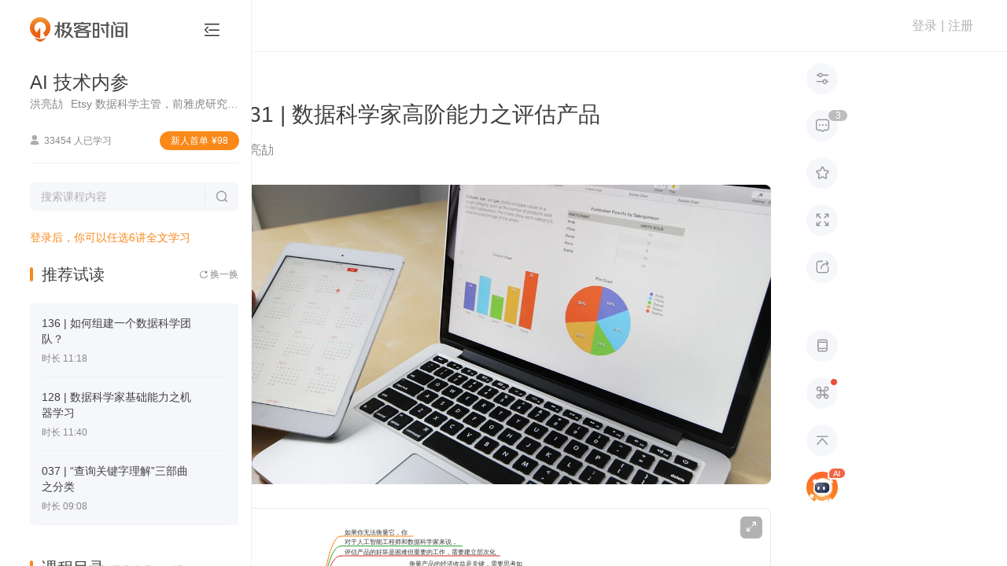

--- FILE ---
content_type: text/html; charset=utf-8
request_url: https://time.geekbang.org/column/article/385
body_size: 195901
content:
<html><head>
    <meta charset="utf-8">
    <meta name="referrer" content="no-referrer-when-downgrade">
    <meta name="keywords" content="数据科学家, 产品评价体系, 人工智能工程师, 数据驱动型产品, 模型和算法, 产品迭代, 经济收益, 衡量指标, 广告收入, 用户模型, A/B测试, 用户会话, 产品构建,极客时间" id="metakeywords">
    <meta name="description" content="本文介绍了数据科学家如何评估数据驱动产品的能力，强调了建立层次化评估体系和衡量产品经济收益的重要性。详细阐述了五个层次的评估体系，从模块到用户会话再到长期指标，强调了产品改动对用户的直接影响。同时提出了如何在A/B测试中优化产品的终极目标。" id="metadesc">
    <link rel="apple-touch-icon" sizes="180x180" href="//static001.geekbang.org/static/time/icon/apple-touch-icon.jpg">
    <link rel="icon" type="image/png" sizes="32x32" href="//static001.geekbang.org/static/time/icon/favicon-32x32.jpg">
    <link rel="icon" type="image/png" sizes="16x16" href="//static001.geekbang.org/static/time/icon/favicon-16x16.jpg">
    <meta http-equiv="X-UA-Compatible" content="IE=edge,chrome=1">
    <meta name="viewport" content="width=device-width, initial-scale=1.0, maximum-scale=1.0, minimum-scale=1.0, user-scalable=no, viewport-fit=cover">
    <meta name="format-detection" content="telephone=no">
    
    <meta property="og:url" content="https://time.geekbang.org/column/article/385">
    <meta property="og:type" content="article">
    <meta property="og:title" content="131 | 数据科学家高阶能力之评估产品-AI技术内参-极客时间">
    <meta property="og:description" content="本文介绍了数据科学家如何评估数据驱动产品的能力，强调了建立层次化评估体系和衡量产品经济收益的重要性。详细阐述了五个层次的评估体系，从模块到用户会话再到长期指标，强调了产品改动对用户的直接影响。同时提出了如何在A/B测试中优化产品的终极目标。">
    <meta property="og:image" content="https://static001.geekbang.org/resource/image/8a/30/8aafd075c13a6dbaf5c13fe76c10b130.jpg">
    <meta name="applicable-device" content="pc,mobile">
    <meta http-equiv="Cache-Control" content="no-transform">
    <meta http-equiv="Cache-Control" content="no-siteapp">
    <link rel="canonical" href="https://time.geekbang.org/column/article/385">
    
    <title>131 | 数据科学家高阶能力之评估产品-AI技术内参-极客时间</title>
    
    
    
    
    
    
    
    
    
    
    
    
    
  <style type="text/css">.Button_button_3onsJ{-webkit-box-sizing:border-box;box-sizing:border-box;display:-webkit-box;display:-ms-flexbox;display:flex;-webkit-box-align:center;-ms-flex-align:center;align-items:center;-webkit-box-pack:center;-ms-flex-pack:center;justify-content:center;text-align:center;line-height:1;-webkit-font-smoothing:antialiased;-webkit-text-size-adjust:100%;-moz-text-size-adjust:100%;-ms-text-size-adjust:100%;text-size-adjust:100%;-webkit-transition:all .3s ease;transition:all .3s ease;-webkit-user-select:none;-moz-user-select:none;-ms-user-select:none;user-select:none;-ms-touch-action:manipulation;touch-action:manipulation;cursor:pointer}.Button_button_3onsJ:active{-webkit-transition:none;transition:none}.Button_button_3onsJ[data-color=disabled]{cursor:not-allowed}</style><style type="text/css">.Modal_gk-modal_3ly5T{position:fixed;z-index:10000;display:-webkit-box;display:-ms-flexbox;display:flex;-webkit-box-pack:center;-ms-flex-pack:center;justify-content:center;-webkit-box-align:center;-ms-flex-align:center;align-items:center;pointer-events:none}.Modal_cover_1ybrT,.Modal_gk-modal_3ly5T{top:0;left:0;right:0;bottom:0}.Modal_cover_1ybrT{position:absolute;z-index:10001;background:rgba(0,0,0,.6);pointer-events:all}.Modal_gk-modal-main_2eGmU{position:relative;z-index:20000;background:#fff;border-radius:4px;-webkit-transition:all .3s ease;transition:all .3s ease;pointer-events:all}.Modal_close_JZAgW{position:absolute;top:2px;right:2px;width:30px;height:30px;cursor:pointer}.Modal_close_JZAgW:after,.Modal_close_JZAgW:before{content:"";position:absolute;top:50%;left:50%;width:20px;height:2px;margin-left:-10px;background:#8a8a8a;border-radius:2px;-webkit-transform-origin:center;transform-origin:center;-webkit-transform:rotate(45deg);transform:rotate(45deg)}.Modal_close_JZAgW:after{-webkit-transform:rotate(-45deg);transform:rotate(-45deg)}.Modal_gk-modal-ok-loading_1JgOU{margin-right:10px}.Modal_footer_2kWLp{display:-webkit-box;display:-ms-flexbox;display:flex}</style><style type="text/css">#gkui-message-list[data-v-742c2edc]{position:fixed;top:0;left:0;z-index:99000;width:100%;pointer-events:none}</style><style type="text/css">.layer[data-v-1a3c85fa]{z-index:90000;background:rgba(0,0,0,.6);overflow:auto}.layer[data-v-1a3c85fa],.layer-component[data-v-1a3c85fa]{position:fixed;top:0;left:0;right:0;bottom:0}.layer-component[data-v-1a3c85fa]{z-index:90001;pointer-events:none}</style><style type="text/css">.ScrollbarThumb_scrollbar-bar_LXPGk{position:absolute;z-index:10}.ScrollbarThumb_scrollbar-thumb_3O_Df{position:absolute;opacity:.7;cursor:pointer;-webkit-user-select:none;-moz-user-select:none;-ms-user-select:none;user-select:none}.ScrollbarThumb_scrollbar-thumb_3O_Df:after{content:"";display:block;pointer-events:none}.ScrollbarThumb_scrollbar_2DQbP:hover .ScrollbarThumb_scrollbar-thumb_3O_Df{opacity:1}</style><style type="text/css">.Scrollbar_scrollbar_3Czam{position:relative;display:-webkit-box;display:-ms-flexbox;display:flex;-webkit-box-orient:vertical;-webkit-box-direction:normal;-ms-flex-direction:column;flex-direction:column;height:100%}.Scrollbar_scrollbar-outer_1o8Rs{overflow:hidden;-webkit-box-flex:1;-ms-flex:1;flex:1}.Scrollbar_scrollbar-wrapper_2MEi-{overflow:scroll;width:100%;height:100%;scrollbar-width:none}.Scrollbar_scrollbar-wrapper_2MEi-::-webkit-scrollbar{width:0;height:0;opacity:0}</style><style type="text/css">.FormCustomGroup_group_3MSY_{position:relative}</style><style type="text/css">.Select-Touch_touch-wrapper_LVaSp{overflow:hidden;position:fixed;left:0;top:0;right:0;bottom:0;z-index:20000;-webkit-user-select:none;-moz-user-select:none;-ms-user-select:none;user-select:none}.Select-Touch_touch-layer_1vApW{width:100vw;height:100vh;background:rgba(0,0,0,.38);opacity:0;-webkit-transition:opacity .3s ease;transition:opacity .3s ease}.Select-Touch_touch-layer_1vApW.Select-Touch_visible_hlPPz{opacity:1}.Select-Touch_touch-panel_3MDiu{position:absolute;left:0;bottom:0;right:0;background:#fff;-webkit-transition:transform .3s ease;transition:transform .3s ease;-webkit-transform:translateY(100%);transform:translateY(100%)}.Select-Touch_touch-panel_3MDiu.Select-Touch_visible_hlPPz{-webkit-transform:translateY(0);transform:translateY(0)}.Select-Touch_touch-head_3uu5s{display:-webkit-box;display:-ms-flexbox;display:flex;-webkit-box-pack:justify;-ms-flex-pack:justify;justify-content:space-between;-webkit-box-align:center;-ms-flex-align:center;align-items:center;height:36px;background:#f5f5f5}.Select-Touch_operation_31epN{padding:0 12px}.Select-Touch_operation_31epN,.Select-Touch_operation-title_3JPtm{font-size:14px;font-weight:400}.Select-Touch_operation-title_3JPtm{-webkit-box-flex:1;-ms-flex:1;flex:1;text-align:center}.Select-Touch_touch-content_36U-X{overflow:hidden;position:relative;height:180px}.Select-Touch_touch-content_36U-X:after,.Select-Touch_touch-content_36U-X:before{content:"";-webkit-box-sizing:border-box;box-sizing:border-box;display:block;position:absolute;left:0;right:0;z-index:1;height:72px}.Select-Touch_touch-content_36U-X:before{top:0;background:-webkit-gradient(linear,left top,left bottom,from(#fff),to(hsla(0,0%,100%,.5)));background:linear-gradient(#fff,hsla(0,0%,100%,.5));border-bottom:1px solid #ccc}.Select-Touch_touch-content_36U-X:after{bottom:0;background:-webkit-gradient(linear,left top,left bottom,from(hsla(0,0%,100%,.5)),to(#fff));background:linear-gradient(hsla(0,0%,100%,.5),#fff);border-top:1px solid #ccc}.Select-Touch_touch-options_25CCa{position:absolute;left:0;top:72px;right:0}.Select-Touch_touch-option_3ukdo{display:-webkit-box;display:-ms-flexbox;display:flex;-webkit-box-pack:center;-ms-flex-pack:center;justify-content:center;-webkit-box-align:center;-ms-flex-align:center;align-items:center;height:36px;padding:0 12px;line-height:1;font-size:17px}.Select-Touch_moving_2SMFm{-webkit-transition-duration:0ms;transition-duration:0ms;-webkit-transition-property:all;transition-property:all;-webkit-transition-timing-function:ease;transition-timing-function:ease}</style><style type="text/css">.Select_select_3p0NJ{cursor:pointer}.Select_select_3p0NJ[disabled]{cursor:not-allowed}.Select_select-label_3ONh8{-webkit-box-flex:1;-ms-flex:1;flex:1;display:-webkit-box;display:-ms-flexbox;display:flex;-webkit-box-align:center;-ms-flex-align:center;align-items:center;line-height:1;-webkit-user-select:none;-moz-user-select:none;-ms-user-select:none;user-select:none}.Select_select-popup_2esjO{overflow-y:auto;position:absolute;left:0;z-index:1;min-width:100%;margin:0 -1px}.Select_select-options_3bHm3{background:#fff;-webkit-user-select:none;-moz-user-select:none;-ms-user-select:none;user-select:none}.Select_select-option_3K4dJ{display:-webkit-box;display:-ms-flexbox;display:flex;-webkit-box-align:center;-ms-flex-align:center;align-items:center;line-height:1}</style><style type="text/css">.Cellphone_mobile-country_1GrgN{display:flex;align-items:center;width:69px;height:49px;line-height:1;font-size:19px;font-weight:700;color:#4c4c4c;-webkit-user-select:none;-moz-user-select:none;-ms-user-select:none;user-select:none;cursor:pointer}.Cellphone_mobile-country_1GrgN[readonly]{pointer-events:none}@media(max-width:768px){.Cellphone_mobile-country_1GrgN{width:auto;height:54px;margin-right:8px;line-height:1;font-size:15px;font-weight:500}}.Cellphone_mobile-country_1GrgN .Cellphone_arrow_9xHy5{margin-left:4px;line-height:1;font-size:12px;font-weight:400;transform:scale(.45);color:#818181;pointer-events:none}.Cellphone_dropdown-layer_RDHmo{position:fixed;left:0;top:0;right:0;bottom:0;z-index:1;background:transparent}.Cellphone_country-dropdown_200Cj{position:absolute;left:-20px;top:calc(100% + 10px);z-index:15;width:241px;height:313px;padding:5px 0;background:#fff;border-radius:5px;box-shadow:0 2px 15px rgba(46,61,72,.08)}.Cellphone_country-list_34lGx li{display:flex;align-items:center;height:40px;padding:0 20px;line-height:1;font-size:15px;font-weight:400;color:#4c4c4c;cursor:pointer;-webkit-user-select:none;-moz-user-select:none;-ms-user-select:none;user-select:none}.Cellphone_country-list_34lGx li:hover{background-color:#fbf5ee;font-weight:500;color:#fa8919}.Cellphone_country-list_34lGx li .Cellphone_country-num_2m3Si{padding-right:12px}.Cellphone_country-list_34lGx li .Cellphone_country-label_j2Wz-{overflow:hidden;display:-webkit-box;-webkit-line-clamp:1;-webkit-box-orient:vertical}.Cellphone_country-list_34lGx[data-infoq] li{color:#303030}.Cellphone_country-list_34lGx[data-infoq] li:hover{background-color:#1458d4;color:#fff}</style><style type="text/css">.slide-bottom-enter-active[data-v-abc9837c]{transform-origin:top center;animation:pupup-slide-in-y-abc9837c .4s cubic-bezier(.23,1,.32,1)}.slide-bottom-leave-active[data-v-abc9837c]{transform-origin:top center;animation:popup-slide-out-y-abc9837c .6s cubic-bezier(.23,1,.32,1)}@keyframes pupup-slide-in-y-abc9837c{0%{opacity:0;transform:scaleY(.4)}to{opacity:1;transform:scaleY(1)}}@keyframes popup-slide-out-y-abc9837c{0%{opacity:1;transform:scaleY(1)}to{opacity:0;transform:scaleY(.4)}}</style><style type="text/css">.Captcha_captcha-number_h2VSj li{display:flex;align-items:center;justify-content:center}.Captcha_captcha-wrapper_gfkxy{position:relative;margin-top:3px}@media(max-width:768px){.Captcha_captcha-wrapper_gfkxy{margin-top:0}}.Captcha_captcha-wrapper_gfkxy .Captcha_send-button_wK09Q{line-height:1;font-size:15px;font-weight:400;color:#fa8919}.Captcha_captcha-wrapper_gfkxy .Captcha_send-button_wK09Q[data-infoq]{color:#1458d4}.Captcha_captcha-wrapper_gfkxy .Captcha_send-button_wK09Q[disabled],.Captcha_captcha-wrapper_gfkxy .Captcha_send-button_wK09Q[disabled]:active,.Captcha_captcha-wrapper_gfkxy .Captcha_send-button_wK09Q[disabled]:hover{background:transparent;color:#b2b2b2}@media(max-width:768px){.Captcha_captcha-wrapper_gfkxy .Captcha_send-button_wK09Q{line-height:1;font-size:14px;font-weight:400}}.Captcha_captcha-number_h2VSj{position:absolute;left:0;top:0;right:0;display:flex;justify-content:space-between;pointer-events:none}.Captcha_captcha-number_h2VSj li{position:relative;height:100%}.Captcha_captcha-number_h2VSj li:after{content:"";display:none;position:absolute;border-radius:2px;animation:Captcha_flicker_1EtQX 1.2s infinite}.Captcha_captcha-number_h2VSj li[on]:after{display:block}.Captcha_operation-panel_369Xv{display:flex;padding-bottom:10px}.Captcha_resend-button_3N3Gn{line-height:1;font-size:16px;font-weight:400;color:#fa8919}.Captcha_resend-button_3N3Gn[data-infoq]{font-size:14px;color:#1458d4}.Captcha_resend-button_3N3Gn[disabled],.Captcha_resend-button_3N3Gn[disabled]:active,.Captcha_resend-button_3N3Gn[disabled]:hover{background:transparent;color:#b2b2b2}.Captcha_help-button_1ykLV{margin:0 0 0 auto;line-height:1;font-size:16px;font-weight:400;color:#fa8919;cursor:pointer}@keyframes Captcha_flicker_1EtQX{0%{opacity:0}50%{opacity:1}to{opacity:0}}</style><style type="text/css">[gkmodal-color=logPhone] [gk-modal-mask]{background-color:rgba(0,0,0,.5)}[gkmodal-color=logPhone] [gk-modal-main]{box-sizing:border-box;width:412px;padding:38px 44px 32px;border-radius:20px}@media(max-width:768px){[gkmodal-color=logPhone] [gk-modal-main]{width:311px;padding:25px 24px 20px;border-radius:14px}}[gkmodal-color=logPhone] [gk-modal-title]{font-size:19px;font-weight:500;line-height:28px;color:#353535;text-align:center}[gkmodal-color=logPhone] [gk-modal-footer]{justify-content:flex-end}[gkmodal-color=logPhone] [gk-modal-cancel]{margin-right:12px}.phone-popup_title_2c54d{margin:0 0 18px;font-size:18px;font-weight:400;text-align:center;color:#353535;line-height:30px}@media(max-width:768px){.phone-popup_title_2c54d{margin:0 0 6px;font-size:14px;line-height:20px}}.phone-popup_nvc-wrapper_1l4OK{position:relative;width:100%;margin-top:18px}@media(max-width:768px){.phone-popup_nvc-wrapper_1l4OK{margin-top:15px}}.phone-popup_nvc-wrapper_1l4OK [data-nvc]{position:relative}.phone-popup_button-wrapper_scRhI{display:flex;justify-content:space-between;height:42px;padding-top:38px;box-sizing:content-box}@media(max-width:768px){.phone-popup_button-wrapper_scRhI{justify-content:space-between;padding-top:22px;margin-top:0;border-top:none}}.phone-popup_button-wrapper_scRhI [gk-button]{width:152px;height:42px;border-radius:22px}.phone-popup_button-wrapper_scRhI [gk-button]:last-child{margin-left:6px}@media(max-width:768px){.phone-popup_button-wrapper_scRhI [gk-button]{width:118px;height:40px}.phone-popup_button-wrapper_scRhI [gk-button]:last-child{margin-left:0}}.phone-popup_button-wrapper_scRhI .phone-popup_btn-gray_1EOxe{background:#f6f7fb;border-radius:20px;font-size:16px;font-weight:500;color:#888}.phone-popup_button-wrapper_scRhI .phone-popup_btn-gray_1EOxe[disabled],.phone-popup_button-wrapper_scRhI .phone-popup_btn-gray_1EOxe[disabled]:active,.phone-popup_button-wrapper_scRhI .phone-popup_btn-gray_1EOxe[disabled]:hover{background:#f6f7fb}.phone-popup_button-wrapper_scRhI .phone-popup_btn-blue_1EtyY{background-color:#1458d4;border-radius:20px;font-size:16px;font-weight:500;color:#fff}.phone-popup_button-wrapper_scRhI .phone-popup_btn-blue_1EtyY[disabled],.phone-popup_button-wrapper_scRhI .phone-popup_btn-blue_1EtyY[disabled]:active,.phone-popup_button-wrapper_scRhI .phone-popup_btn-blue_1EtyY[disabled]:hover{background-color:#1458d4;opacity:.5;cursor:default}.phone-popup_button-wrapper_scRhI .phone-popup_btn-orange_2qrDq{background:#fa8919;border-radius:20px;font-size:16px;font-weight:500;color:#fff}.phone-popup_button-wrapper_scRhI .phone-popup_btn-orange_2qrDq[disabled],.phone-popup_button-wrapper_scRhI .phone-popup_btn-orange_2qrDq[disabled]:active,.phone-popup_button-wrapper_scRhI .phone-popup_btn-orange_2qrDq[disabled]:hover{background:rgba(250,137,25,.5)}</style><style type="text/css">html{color:#333;-webkit-text-size-adjust:100%;-moz-text-size-adjust:100%;text-size-adjust:100%;text-rendering:optimizelegibility;-webkit-font-smoothing:antialiased;font-weight:400;font-family:Helvetica Neue,PingFang SC,Verdana,Microsoft Yahei,Hiragino Sans GB,Microsoft Sans Serif,WenQuanYi Micro Hei,sans-serif}html.borderbox *,html.borderbox :after,html.borderbox :before{box-sizing:border-box}article,aside,blockquote,body,button,code,dd,details,dl,dt,fieldset,figcaption,figure,footer,form,h1,h2,h3,h4,h5,h6,header,hr,input,legend,li,menu,nav,ol,p,pre,section,td,textarea,th,ul{margin:0;padding:0}article,aside,details,figcaption,figure,footer,header,menu,nav,section{display:block}audio,canvas,video{display:inline-block}body,button,input,select,textarea{font:400 1em/1.8 PingFang SC,Lantinghei SC,Microsoft Yahei,Hiragino Sans GB,Microsoft Sans Serif,WenQuanYi Micro Hei,Helvetica,sans-serif}button::-moz-focus-inner,input::-moz-focus-inner{padding:0;border:0}table{border-collapse:collapse;border-spacing:0}fieldset,img{border:0}blockquote{position:relative;color:#999;font-weight:400;border-left:1px solid #1abc9c;padding-left:1em;margin:1em 3em 1em 2em}@media only screen and (max-width:640px){blockquote{margin:1em 0}}abbr,acronym{border-bottom:1px dotted;font-variant:normal}abbr{cursor:help}del{text-decoration:line-through}address,caption,cite,code,dfn,em,th,var{font-style:normal;font-weight:400}ol,ul{list-style:none}caption,th{text-align:left}q:after,q:before{content:""}sub,sup{font-size:75%;line-height:0;position:relative}:root sub,:root sup{vertical-align:baseline}sup{top:-.5em}sub{bottom:-.25em}</style><style type="text/css">.page-fade-enter-active,.page-fade-leave-active{transition:opacity .4s}.page-fade-enter,.page-fade-leave-to{opacity:0}.slide-bottom-enter-active{transform-origin:top center;animation:popup-slide-in-y .4s cubic-bezier(.23,1,.32,1)}.slide-bottom-leave-active{transform-origin:top center;animation:popup-slide-out-y .6s cubic-bezier(.23,1,.32,1)}.move-down-enter-active{transform-origin:top center;animation:move-down-in-y .4s cubic-bezier(.23,1,.32,1)}.move-down-leave-active{transform-origin:top center;animation:move-down-out-y .6s cubic-bezier(.23,1,.32,1)}.slide-top-enter-active{transform-origin:bottom center;animation:popup-slide-in-y .4s cubic-bezier(.23,1,.32,1)}.slide-top-leave-active{transform-origin:bottom center;animation:popup-slide-out-y .6s cubic-bezier(.23,1,.32,1)}.move-up-enter-active{transform-origin:top center;animation:move-up-in-y .4s cubic-bezier(.23,1,.32,1)}.move-up-leave-active{transform-origin:top center;animation:move-down-out-y .6s cubic-bezier(.23,1,.32,1)}.gk-fade-bottom-enter-active,.gk-fade-bottom-leave-active{transition:all .3s}.gk-fade-bottom-enter,.gk-fade-bottom-leave-to{opacity:0;transform:translateY(100%)}.gk-fade-bottom-right-enter-active{transform-origin:bottom right;animation:fade-scale-in .4s cubic-bezier(.23,1,.32,1)}.gk-fade-bottom-right-leave-active{transform-origin:bottom right;animation:fade-scale-out .6s cubic-bezier(.23,1,.32,1)}.gk-fade-top-right-enter-active{transform-origin:top right;animation:fade-scale-in .4s cubic-bezier(.23,1,.32,1)}.gk-fade-top-right-leave-active{transform-origin:top right;animation:fade-scale-out .6s cubic-bezier(.23,1,.32,1)}@keyframes popup-slide-in-y{0%{opacity:0;transform:scaleY(.4)}to{opacity:1;transform:scaleY(1)}}@keyframes popup-slide-out-y{0%{opacity:1;transform:scaleY(1)}to{opacity:0;transform:scaleY(.4)}}@keyframes move-down-in-y{0%{transform:translateY(-100%)}to{transform:translateY(0)}}@keyframes move-down-out-y{0%{transform:translateY(0)}to{transform:translateY(-100%)}}@keyframes move-up-in-y{0%{transform:translateY(100%)}to{transform:translateY(0)}}@keyframes move-up-out-y{0%{transform:translateY(0)}to{transform:translateY(100%)}}@keyframes fade-scale-in{0%{opacity:0;transform:scale(.1)}to{opacity:1;transform:scale(1)}}@keyframes fade-scale-out{0%{opacity:1;transform:scale(1)}to{opacity:0;transform:scale(.1)}}.gk-fade-up-enter-active,.gk-fade-up-leave-active{transition:all .3s}.gk-fade-up-enter,.gk-fade-up-leave-to{opacity:0;transform:translateY(20%)}.gkui-form-element{position:relative;box-sizing:border-box;display:flex;transition:all .3s ease}.gkui-form-element .gkui-form-text,.gkui-form-element .gkui-form-textarea{color:inherit;font-size:inherit;font-weight:inherit}.gkui-form-error,.gkui-form-tips{position:absolute}[gktext-size=small]{height:30px;border-radius:3px;font-size:14px;font-weight:400}[gktext-size=small] .gkui-form-text{padding:0 8px;font-size:14px;font-weight:400}[gktext-size=normal]{height:40px;border-radius:3px;font-size:14px;font-weight:400}[gktext-size=normal] .gkui-form-text{padding:0 16px;font-size:14px;font-weight:400}[gktext-size=big]{height:50px;border-radius:3px;font-size:16px;font-weight:400}[gktext-size=big] .gkui-form-text{padding:0 12px;font-size:16px;font-weight:400}.gkui-form-text,.gkui-form-textarea{box-sizing:border-box;flex:1;width:100%;background-color:transparent;border:0;outline:none;-webkit-appearance:textfield}.gkui-form-text[disabled],.gkui-form-textarea[disabled]{-webkit-user-select:none;-moz-user-select:none;-ms-user-select:none;user-select:none;cursor:not-allowed}[gkselect-size=small]{height:30px;border-radius:3px;font-size:14px;font-weight:400}[gkselect-size=small] [gk-select-label],[gkselect-size=small] [gk-select-option]{padding:0 8px;font-size:14px;font-weight:400}[gkselect-size=small] [gk-select-option]{height:30px}[gkselect-size=small] [gk-select-popup]{top:30px;border-radius:0 0 3px 3px}[gkselect-size=normal]{height:40px;border-radius:3px;font-size:14px;font-weight:400}[gkselect-size=normal] [gk-select-label],[gkselect-size=normal] [gk-select-option]{padding:0 16px;font-size:14px;font-weight:400}[gkselect-size=normal] [gk-select-option]{height:40px}[gkselect-size=normal] [gk-select-popup]{top:40px;border-radius:3px}[gkselect-size=big]{height:50px;border-radius:3px;font-size:16px;font-weight:400}[gkselect-size=big] [gk-select-label],[gkselect-size=big] [gk-select-option]{padding:0 12px;font-size:16px;font-weight:400}[gkselect-size=big] [gk-select-option]{height:50px}[gkselect-size=big] [gk-select-popup]{top:50px;border-radius:0 0 3px 3px}[gktext-color=gk-common]{border-bottom:1px solid #e8e8e8;color:#4c4c4c;height:50px;font-size:19px;font-weight:500}[gktext-color=gk-common] .gkui-form-text::-moz-placeholder{font-weight:400;color:#b2b2b2}[gktext-color=gk-common] .gkui-form-text:-ms-input-placeholder{font-weight:400;color:#b2b2b2}[gktext-color=gk-common] .gkui-form-text::placeholder{font-weight:400;color:#b2b2b2}[gktext-color=gk-common] .gkui-form-text:-webkit-autofill,[gktext-color=gk-common] .gkui-form-text:-webkit-autofill:active,[gktext-color=gk-common] .gkui-form-text:-webkit-autofill:focus,[gktext-color=gk-common] .gkui-form-text:-webkit-autofill:hover{font-size:inherit;box-shadow:inset 0 0 0 1000px #fff}[gktext-color=gk-common] .gkui-form-text[type=number]{-moz-appearance:textfield}[gktext-color=gk-common] .gkui-form-text[type=number]::-webkit-inner-spin-button,[gktext-color=gk-common] .gkui-form-text[type=number]::-webkit-outer-spin-button{-webkit-appearance:none;appearance:none}[gktext-color=gk-common]:hover,[gktext-color=gk-common][focused]{border-color:#fa8919;font-weight:500;color:#4c4c4c}[gktext-color=gk-common][invalid]{margin-bottom:26px;border-color:#ff3b30}[gktext-color=gk-common] .gkui-form-error{left:0;bottom:-21px;height:14px;padding-left:17px;line-height:17px;font-size:14px;font-weight:400;word-break:keep-all;white-space:nowrap;pointer-events:none;color:#ff3b30}[gktext-color=gk-common] .gkui-form-error:before{content:"";display:block;position:absolute;left:0;top:1px;font-family:floatpayment-icon;line-height:1;font-size:15px;font-weight:400}@media(max-width:768px){[gktext-color=gk-common]{height:46px;font-size:15px}}[gktext-color=gk-captcha]{border-bottom:1px solid #e8e8e8;color:#4c4c4c;box-sizing:border-box;width:280px;height:45px;margin-bottom:10px;border-bottom:none;color:transparent;font-size:20px;font-weight:500}[gktext-color=gk-captcha] .gkui-form-text::-moz-placeholder{font-weight:400;color:#b2b2b2}[gktext-color=gk-captcha] .gkui-form-text:-ms-input-placeholder{font-weight:400;color:#b2b2b2}[gktext-color=gk-captcha] .gkui-form-text::placeholder{font-weight:400;color:#b2b2b2}[gktext-color=gk-captcha] .gkui-form-text:-webkit-autofill,[gktext-color=gk-captcha] .gkui-form-text:-webkit-autofill:active,[gktext-color=gk-captcha] .gkui-form-text:-webkit-autofill:focus,[gktext-color=gk-captcha] .gkui-form-text:-webkit-autofill:hover{font-size:inherit;box-shadow:inset 0 0 0 1000px #fff}[gktext-color=gk-captcha] .gkui-form-text[type=number]{-moz-appearance:textfield}[gktext-color=gk-captcha] .gkui-form-text[type=number]::-webkit-inner-spin-button,[gktext-color=gk-captcha] .gkui-form-text[type=number]::-webkit-outer-spin-button{-webkit-appearance:none;appearance:none}[gktext-color=gk-captcha]:hover,[gktext-color=gk-captcha][focused]{border-color:#fa8919;font-weight:500;color:#4c4c4c}[gktext-color=gk-captcha][invalid]{margin-bottom:26px;border-color:#ff3b30}[gktext-color=gk-captcha] .gkui-form-error{left:0;bottom:-21px;height:14px;padding-left:17px;line-height:17px;font-size:14px;font-weight:400;word-break:keep-all;white-space:nowrap;pointer-events:none;color:#ff3b30}[gktext-color=gk-captcha] .gkui-form-error:before{content:"";display:block;position:absolute;left:0;top:1px;font-family:floatpayment-icon;line-height:1;font-size:15px;font-weight:400}[gktext-color=gk-captcha] .gkui-form-text{padding-left:18px;letter-spacing:36px;color:transparent;opacity:0}[gktext-color=gk-captcha]+[captcha-number]{height:45px}[gktext-color=gk-captcha]+[captcha-number] li{width:40px;border-bottom:1px solid #e8e8e8;line-height:1;font-size:20px;font-weight:400;color:#404040}[gktext-color=gk-captcha]+[captcha-number] li:after{right:18px;top:7px;width:2px;height:30px;background:#fa8919}[gktext-color=gk-captcha]+[captcha-number] li[on]{border-bottom-color:#fa8919}[gktext-color=gk-captcha]+[captcha-number] li[filling]:after{right:12px}[gkselect-color=gk-cellphone-country] [gk-select-touch-panel]{border-radius:10px 10px 0 0}[gkselect-color=gk-cellphone-country] [gk-select-touch-head]{height:54px;background:#fff;border-bottom:1px solid #f6f6f6;border-radius:10px 10px 0 0}[gkselect-color=gk-cellphone-country] [gk-select-touch-cancel],[gkselect-color=gk-cellphone-country] [gk-select-touch-done]{padding:0 16px;font-size:15px;font-weight:500;color:#b2b2b2}[gkselect-color=gk-cellphone-country] [gk-select-touch-done]{color:#fa8919}[gkselect-color=gk-cellphone-country] [gk-select-touch-title]{font-size:17px;font-weight:500;color:#353535}[gkselect-color=gk-cellphone-country] [gk-select-touch-content]{height:225px}[gkselect-color=gk-cellphone-country] [gk-select-touch-content]:after,[gkselect-color=gk-cellphone-country] [gk-select-touch-content]:before{content:"";height:90px}[gkselect-color=gk-cellphone-country] [gk-select-touch-content]:before{border-bottom:1px solid #f6f6f6}[gkselect-color=gk-cellphone-country] [gk-select-touch-content]:after{border-top:1px solid #f6f6f6}[gkselect-color=gk-cellphone-country] [gk-select-touch-options]{top:90px}[gkselect-color=gk-cellphone-country] [gk-select-touch-option]{height:45px;font-size:18px}[gkselect-color=gk-cellphone-country] [gk-select-popup]{border:1px solid #d9d9d9}[gkselect-color=gk-cellphone-country] [gk-select-option]:hover{background:#ccc;color:#fff}[gkselect-color=gk-cellphone-country][invalid]{border-bottom-color:rgba(255,147,122,.5)}[gkselect-color=gk-cellphone-country] .gkui-form-error,[gkselect-color=gk-cellphone-country] .gkui-form-tips{display:none}[gktext-color=gk-infoq]{border-bottom:1px solid #e8e8e8;color:#4c4c4c;height:50px;font-size:19px;font-weight:500}[gktext-color=gk-infoq] .gkui-form-text::-moz-placeholder{font-weight:400;color:#b2b2b2}[gktext-color=gk-infoq] .gkui-form-text:-ms-input-placeholder{font-weight:400;color:#b2b2b2}[gktext-color=gk-infoq] .gkui-form-text::placeholder{font-weight:400;color:#b2b2b2}[gktext-color=gk-infoq] .gkui-form-text:-webkit-autofill,[gktext-color=gk-infoq] .gkui-form-text:-webkit-autofill:active,[gktext-color=gk-infoq] .gkui-form-text:-webkit-autofill:focus,[gktext-color=gk-infoq] .gkui-form-text:-webkit-autofill:hover{font-size:inherit;box-shadow:inset 0 0 0 1000px #fff}[gktext-color=gk-infoq] .gkui-form-text[type=number]{-moz-appearance:textfield}[gktext-color=gk-infoq] .gkui-form-text[type=number]::-webkit-inner-spin-button,[gktext-color=gk-infoq] .gkui-form-text[type=number]::-webkit-outer-spin-button{-webkit-appearance:none;appearance:none}[gktext-color=gk-infoq]:hover,[gktext-color=gk-infoq][focused]{border-color:#fa8919;font-weight:500;color:#4c4c4c}[gktext-color=gk-infoq][invalid]{margin-bottom:26px;border-color:#ff3b30}[gktext-color=gk-infoq] .gkui-form-error{left:0;bottom:-21px;height:14px;padding-left:17px;line-height:17px;font-size:14px;font-weight:400;word-break:keep-all;white-space:nowrap;pointer-events:none;color:#ff3b30}[gktext-color=gk-infoq] .gkui-form-error:before{content:"";display:block;position:absolute;left:0;top:1px;font-family:floatpayment-icon;line-height:1;font-size:15px;font-weight:400}@media(max-width:768px){[gktext-color=gk-infoq]{height:46px;font-size:15px}}[gktext-color=gk-infoq]:hover,[gktext-color=gk-infoq][focused]{border-color:#1458d4}[gktext-color=gk-captcha-infoq]{border-bottom:1px solid #e8e8e8;color:#4c4c4c;box-sizing:border-box;width:280px;height:45px;margin-bottom:10px;border-bottom:none;color:transparent;font-size:20px;font-weight:500}[gktext-color=gk-captcha-infoq] .gkui-form-text::-moz-placeholder{font-weight:400;color:#b2b2b2}[gktext-color=gk-captcha-infoq] .gkui-form-text:-ms-input-placeholder{font-weight:400;color:#b2b2b2}[gktext-color=gk-captcha-infoq] .gkui-form-text::placeholder{font-weight:400;color:#b2b2b2}[gktext-color=gk-captcha-infoq] .gkui-form-text:-webkit-autofill,[gktext-color=gk-captcha-infoq] .gkui-form-text:-webkit-autofill:active,[gktext-color=gk-captcha-infoq] .gkui-form-text:-webkit-autofill:focus,[gktext-color=gk-captcha-infoq] .gkui-form-text:-webkit-autofill:hover{font-size:inherit;box-shadow:inset 0 0 0 1000px #fff}[gktext-color=gk-captcha-infoq] .gkui-form-text[type=number]{-moz-appearance:textfield}[gktext-color=gk-captcha-infoq] .gkui-form-text[type=number]::-webkit-inner-spin-button,[gktext-color=gk-captcha-infoq] .gkui-form-text[type=number]::-webkit-outer-spin-button{-webkit-appearance:none;appearance:none}[gktext-color=gk-captcha-infoq]:hover,[gktext-color=gk-captcha-infoq][focused]{border-color:#fa8919;font-weight:500;color:#4c4c4c}[gktext-color=gk-captcha-infoq][invalid]{margin-bottom:26px;border-color:#ff3b30}[gktext-color=gk-captcha-infoq] .gkui-form-error{left:0;bottom:-21px;height:14px;padding-left:17px;line-height:17px;font-size:14px;font-weight:400;word-break:keep-all;white-space:nowrap;pointer-events:none;color:#ff3b30}[gktext-color=gk-captcha-infoq] .gkui-form-error:before{content:"";display:block;position:absolute;left:0;top:1px;font-family:floatpayment-icon;line-height:1;font-size:15px;font-weight:400}[gktext-color=gk-captcha-infoq] .gkui-form-text{padding-left:18px;letter-spacing:36px;color:transparent;opacity:0}[gktext-color=gk-captcha-infoq]+[captcha-number]{height:45px}[gktext-color=gk-captcha-infoq]+[captcha-number] li{width:40px;border-bottom:1px solid #e8e8e8;line-height:1;font-size:20px;font-weight:400;color:#404040}[gktext-color=gk-captcha-infoq]+[captcha-number] li:after{right:18px;top:7px;width:2px;height:30px;background:#1458d4}[gktext-color=gk-captcha-infoq]+[captcha-number] li[on]{border-bottom-color:#1458d4}[gktext-color=gk-captcha-infoq]+[captcha-number] li[filling]:after{right:12px}[gkselect-color=gk-cellphone-country-infoq] [gk-select-touch-panel]{border-radius:10px 10px 0 0}[gkselect-color=gk-cellphone-country-infoq] [gk-select-touch-head]{height:54px;background:#fff;border-bottom:1px solid #f6f6f6;border-radius:10px 10px 0 0}[gkselect-color=gk-cellphone-country-infoq] [gk-select-touch-cancel],[gkselect-color=gk-cellphone-country-infoq] [gk-select-touch-done]{padding:0 16px;font-size:15px;font-weight:500;color:#828a92}[gkselect-color=gk-cellphone-country-infoq] [gk-select-touch-done]{color:#1458d4}[gkselect-color=gk-cellphone-country-infoq] [gk-select-touch-title]{font-size:17px;font-weight:500;color:#303030}[gkselect-color=gk-cellphone-country-infoq] [gk-select-touch-content]{height:225px}[gkselect-color=gk-cellphone-country-infoq] [gk-select-touch-content]:after,[gkselect-color=gk-cellphone-country-infoq] [gk-select-touch-content]:before{content:"";height:90px}[gkselect-color=gk-cellphone-country-infoq] [gk-select-touch-content]:before{border-bottom:1px solid #f6f6f6}[gkselect-color=gk-cellphone-country-infoq] [gk-select-touch-content]:after{border-top:1px solid #f6f6f6}[gkselect-color=gk-cellphone-country-infoq] [gk-select-touch-options]{top:90px}[gkselect-color=gk-cellphone-country-infoq] [gk-select-touch-option]{height:45px;font-size:18px}[gkselect-color=gk-cellphone-country-infoq] [gk-select-popup]{border:1px solid #d9d9d9}[gkselect-color=gk-cellphone-country-infoq] [gk-select-option]:hover{background:#ccc;color:#fff}[gkselect-color=gk-cellphone-country-infoq][invalid]{border-bottom-color:rgba(255,147,122,.5)}[gkselect-color=gk-cellphone-country-infoq] .gkui-form-error,[gkselect-color=gk-cellphone-country-infoq] .gkui-form-tips{display:none}@font-face{font-family:floatpayment-icon;src:url(//at.alicdn.com/t/font_2626451_cx7hudupnad.woff2?t=1624356610667) format("woff2"),url(//at.alicdn.com/t/font_2626451_cx7hudupnad.woff?t=1624356610667) format("woff"),url(//at.alicdn.com/t/font_2626451_cx7hudupnad.ttf?t=1624356610667) format("truetype")}.phone-icon{font-family:floatpayment-icon!important;font-size:16px;font-style:normal;-webkit-font-smoothing:antialiased;-webkit-text-stroke-width:.2px;-moz-osx-font-smoothing:grayscale}</style><style type="text/css">.Draggable_draggable_120j0{position:absolute}.Draggable_draggable_120j0.Draggable_move_FgTRf{cursor:move}</style><style type="text/css">.GlobalLayer_main_2sRsF{position:relative}</style><style type="text/css">@font-face{font-family:KaTeX_AMS;src:url(https://static001.geekbang.org/static/time/fonts/KaTeX_AMS-Regular.e78e28b4.woff2) format("woff2"),url(https://static001.geekbang.org/static/time/fonts/KaTeX_AMS-Regular.7f06b4e3.woff) format("woff"),url(https://static001.geekbang.org/static/time/fonts/KaTeX_AMS-Regular.aaf4eee9.ttf) format("truetype");font-weight:400;font-style:normal}@font-face{font-family:KaTeX_Caligraphic;src:url(https://static001.geekbang.org/static/time/fonts/KaTeX_Caligraphic-Bold.4ec58bef.woff2) format("woff2"),url(https://static001.geekbang.org/static/time/fonts/KaTeX_Caligraphic-Bold.1e802ca9.woff) format("woff"),url(https://static001.geekbang.org/static/time/fonts/KaTeX_Caligraphic-Bold.021dd4dc.ttf) format("truetype");font-weight:700;font-style:normal}@font-face{font-family:KaTeX_Caligraphic;src:url(https://static001.geekbang.org/static/time/fonts/KaTeX_Caligraphic-Regular.7edb53b6.woff2) format("woff2"),url(https://static001.geekbang.org/static/time/fonts/KaTeX_Caligraphic-Regular.d3b46c3a.woff) format("woff"),url(https://static001.geekbang.org/static/time/fonts/KaTeX_Caligraphic-Regular.d49f2d55.ttf) format("truetype");font-weight:400;font-style:normal}@font-face{font-family:KaTeX_Fraktur;src:url(https://static001.geekbang.org/static/time/fonts/KaTeX_Fraktur-Bold.d5b59ec9.woff2) format("woff2"),url(https://static001.geekbang.org/static/time/fonts/KaTeX_Fraktur-Bold.c4c8cab7.woff) format("woff"),url(https://static001.geekbang.org/static/time/fonts/KaTeX_Fraktur-Bold.a31e7cba.ttf) format("truetype");font-weight:700;font-style:normal}@font-face{font-family:KaTeX_Fraktur;src:url(https://static001.geekbang.org/static/time/fonts/KaTeX_Fraktur-Regular.32a5339e.woff2) format("woff2"),url(https://static001.geekbang.org/static/time/fonts/KaTeX_Fraktur-Regular.b7d9c46b.woff) format("woff"),url(https://static001.geekbang.org/static/time/fonts/KaTeX_Fraktur-Regular.a48dad4f.ttf) format("truetype");font-weight:400;font-style:normal}@font-face{font-family:KaTeX_Main;src:url(https://static001.geekbang.org/static/time/fonts/KaTeX_Main-Bold.8e1e01c4.woff2) format("woff2"),url(https://static001.geekbang.org/static/time/fonts/KaTeX_Main-Bold.22086eb5.woff) format("woff"),url(https://static001.geekbang.org/static/time/fonts/KaTeX_Main-Bold.9ceff51b.ttf) format("truetype");font-weight:700;font-style:normal}@font-face{font-family:KaTeX_Main;src:url(https://static001.geekbang.org/static/time/fonts/KaTeX_Main-BoldItalic.284a17fe.woff2) format("woff2"),url(https://static001.geekbang.org/static/time/fonts/KaTeX_Main-BoldItalic.4c57dbc4.woff) format("woff"),url(https://static001.geekbang.org/static/time/fonts/KaTeX_Main-BoldItalic.e8b44b99.ttf) format("truetype");font-weight:700;font-style:italic}@font-face{font-family:KaTeX_Main;src:url(https://static001.geekbang.org/static/time/fonts/KaTeX_Main-Italic.e533d5a2.woff2) format("woff2"),url(https://static001.geekbang.org/static/time/fonts/KaTeX_Main-Italic.99be0e10.woff) format("woff"),url(https://static001.geekbang.org/static/time/fonts/KaTeX_Main-Italic.29c86397.ttf) format("truetype");font-weight:400;font-style:italic}@font-face{font-family:KaTeX_Main;src:url(https://static001.geekbang.org/static/time/fonts/KaTeX_Main-Regular.5c734d78.woff2) format("woff2"),url(https://static001.geekbang.org/static/time/fonts/KaTeX_Main-Regular.b741441f.woff) format("woff"),url(https://static001.geekbang.org/static/time/fonts/KaTeX_Main-Regular.5c94aef4.ttf) format("truetype");font-weight:400;font-style:normal}@font-face{font-family:KaTeX_Math;src:url(https://static001.geekbang.org/static/time/fonts/KaTeX_Math-BoldItalic.d747bd1e.woff2) format("woff2"),url(https://static001.geekbang.org/static/time/fonts/KaTeX_Math-BoldItalic.b13731ef.woff) format("woff"),url(https://static001.geekbang.org/static/time/fonts/KaTeX_Math-BoldItalic.9a2834a9.ttf) format("truetype");font-weight:700;font-style:italic}@font-face{font-family:KaTeX_Math;src:url(https://static001.geekbang.org/static/time/fonts/KaTeX_Math-Italic.4ad08b82.woff2) format("woff2"),url(https://static001.geekbang.org/static/time/fonts/KaTeX_Math-Italic.f0303906.woff) format("woff"),url(https://static001.geekbang.org/static/time/fonts/KaTeX_Math-Italic.291e76b8.ttf) format("truetype");font-weight:400;font-style:italic}@font-face{font-family:"KaTeX_SansSerif";src:url(https://static001.geekbang.org/static/time/fonts/KaTeX_SansSerif-Bold.6e0830be.woff2) format("woff2"),url(https://static001.geekbang.org/static/time/fonts/KaTeX_SansSerif-Bold.3fb41955.woff) format("woff"),url(https://static001.geekbang.org/static/time/fonts/KaTeX_SansSerif-Bold.7dc027cb.ttf) format("truetype");font-weight:700;font-style:normal}@font-face{font-family:"KaTeX_SansSerif";src:url(https://static001.geekbang.org/static/time/fonts/KaTeX_SansSerif-Italic.fba01c9c.woff2) format("woff2"),url(https://static001.geekbang.org/static/time/fonts/KaTeX_SansSerif-Italic.727a9b0d.woff) format("woff"),url(https://static001.geekbang.org/static/time/fonts/KaTeX_SansSerif-Italic.4059868e.ttf) format("truetype");font-weight:400;font-style:italic}@font-face{font-family:"KaTeX_SansSerif";src:url(https://static001.geekbang.org/static/time/fonts/KaTeX_SansSerif-Regular.d929cd67.woff2) format("woff2"),url(https://static001.geekbang.org/static/time/fonts/KaTeX_SansSerif-Regular.2555754a.woff) format("woff"),url(https://static001.geekbang.org/static/time/fonts/KaTeX_SansSerif-Regular.5c58d168.ttf) format("truetype");font-weight:400;font-style:normal}@font-face{font-family:KaTeX_Script;src:url(https://static001.geekbang.org/static/time/fonts/KaTeX_Script-Regular.755e2491.woff2) format("woff2"),url(https://static001.geekbang.org/static/time/fonts/KaTeX_Script-Regular.d524c9a5.woff) format("woff"),url(https://static001.geekbang.org/static/time/fonts/KaTeX_Script-Regular.d12ea9ef.ttf) format("truetype");font-weight:400;font-style:normal}@font-face{font-family:KaTeX_Size1;src:url(https://static001.geekbang.org/static/time/fonts/KaTeX_Size1-Regular.048c39cb.woff2) format("woff2"),url(https://static001.geekbang.org/static/time/fonts/KaTeX_Size1-Regular.08b5f00e.woff) format("woff"),url(https://static001.geekbang.org/static/time/fonts/KaTeX_Size1-Regular.7342d45b.ttf) format("truetype");font-weight:400;font-style:normal}@font-face{font-family:KaTeX_Size2;src:url(https://static001.geekbang.org/static/time/fonts/KaTeX_Size2-Regular.81d6b8d5.woff2) format("woff2"),url(https://static001.geekbang.org/static/time/fonts/KaTeX_Size2-Regular.af24b0e4.woff) format("woff"),url(https://static001.geekbang.org/static/time/fonts/KaTeX_Size2-Regular.eb130dcc.ttf) format("truetype");font-weight:400;font-style:normal}@font-face{font-family:KaTeX_Size3;src:url([data-uri]) format("woff2"),url(https://static001.geekbang.org/static/time/fonts/KaTeX_Size3-Regular.0d892640.woff) format("woff"),url(https://static001.geekbang.org/static/time/fonts/KaTeX_Size3-Regular.7e02a40c.ttf) format("truetype");font-weight:400;font-style:normal}@font-face{font-family:KaTeX_Size4;src:url(https://static001.geekbang.org/static/time/fonts/KaTeX_Size4-Regular.6a3255df.woff2) format("woff2"),url(https://static001.geekbang.org/static/time/fonts/KaTeX_Size4-Regular.68895bb8.woff) format("woff"),url(https://static001.geekbang.org/static/time/fonts/KaTeX_Size4-Regular.ad767252.ttf) format("truetype");font-weight:400;font-style:normal}@font-face{font-family:KaTeX_Typewriter;src:url(https://static001.geekbang.org/static/time/fonts/KaTeX_Typewriter-Regular.6cc31ea5.woff2) format("woff2"),url(https://static001.geekbang.org/static/time/fonts/KaTeX_Typewriter-Regular.3fe216d2.woff) format("woff"),url(https://static001.geekbang.org/static/time/fonts/KaTeX_Typewriter-Regular.25702356.ttf) format("truetype");font-weight:400;font-style:normal}.katex{font:normal 1.21em KaTeX_Main,Times New Roman,serif;line-height:1.2;text-indent:0;text-rendering:auto}.katex *{-ms-high-contrast-adjust:none!important}.katex .katex-version:after{content:"0.10.2"}.katex .katex-mathml{position:absolute;clip:rect(1px,1px,1px,1px);padding:0;border:0;height:1px;width:1px;overflow:hidden}.katex .katex-html>.newline{display:block}.katex .base{position:relative;white-space:nowrap;width:-moz-min-content;width:min-content}.katex .base,.katex .strut{display:inline-block}.katex .textbf{font-weight:700}.katex .textit{font-style:italic}.katex .textrm{font-family:KaTeX_Main}.katex .textsf{font-family:KaTeX_SansSerif}.katex .texttt{font-family:KaTeX_Typewriter}.katex .mathdefault{font-family:KaTeX_Math;font-style:italic}.katex .mathit{font-family:KaTeX_Main;font-style:italic}.katex .mathrm{font-style:normal}.katex .mathbf{font-family:KaTeX_Main;font-weight:700}.katex .boldsymbol{font-family:KaTeX_Math;font-weight:700;font-style:italic}.katex .amsrm,.katex .mathbb,.katex .textbb{font-family:KaTeX_AMS}.katex .mathcal{font-family:KaTeX_Caligraphic}.katex .mathfrak,.katex .textfrak{font-family:KaTeX_Fraktur}.katex .mathtt{font-family:KaTeX_Typewriter}.katex .mathscr,.katex .textscr{font-family:KaTeX_Script}.katex .mathsf,.katex .textsf{font-family:KaTeX_SansSerif}.katex .mathboldsf,.katex .textboldsf{font-family:KaTeX_SansSerif;font-weight:700}.katex .mathitsf,.katex .textitsf{font-family:KaTeX_SansSerif;font-style:italic}.katex .mainrm{font-family:KaTeX_Main;font-style:normal}.katex .vlist-t{display:inline-table;table-layout:fixed}.katex .vlist-r{display:table-row}.katex .vlist{display:table-cell;vertical-align:bottom;position:relative}.katex .vlist>span{display:block;height:0;position:relative}.katex .vlist>span>span{display:inline-block}.katex .vlist>span>.pstrut{overflow:hidden;width:0}.katex .vlist-t2{margin-right:-2px}.katex .vlist-s{display:table-cell;vertical-align:bottom;font-size:1px;width:2px;min-width:2px}.katex .msupsub{text-align:left}.katex .mfrac>span>span{text-align:center}.katex .mfrac .frac-line{display:inline-block;width:100%;border-bottom-style:solid}.katex .hdashline,.katex .hline,.katex .mfrac .frac-line,.katex .overline .overline-line,.katex .rule,.katex .underline .underline-line{min-height:1px}.katex .mspace{display:inline-block}.katex .clap,.katex .llap,.katex .rlap{width:0;position:relative}.katex .clap>.inner,.katex .llap>.inner,.katex .rlap>.inner{position:absolute}.katex .clap>.fix,.katex .llap>.fix,.katex .rlap>.fix{display:inline-block}.katex .llap>.inner{right:0}.katex .clap>.inner,.katex .rlap>.inner{left:0}.katex .clap>.inner>span{margin-left:-50%;margin-right:50%}.katex .rule{display:inline-block;border:0 solid;position:relative}.katex .hline,.katex .overline .overline-line,.katex .underline .underline-line{display:inline-block;width:100%;border-bottom-style:solid}.katex .hdashline{display:inline-block;width:100%;border-bottom-style:dashed}.katex .sqrt>.root{margin-left:.27777778em;margin-right:-.55555556em}.katex .fontsize-ensurer,.katex .sizing{display:inline-block}.katex .fontsize-ensurer.reset-size1.size1,.katex .sizing.reset-size1.size1{font-size:1em}.katex .fontsize-ensurer.reset-size1.size2,.katex .sizing.reset-size1.size2{font-size:1.2em}.katex .fontsize-ensurer.reset-size1.size3,.katex .sizing.reset-size1.size3{font-size:1.4em}.katex .fontsize-ensurer.reset-size1.size4,.katex .sizing.reset-size1.size4{font-size:1.6em}.katex .fontsize-ensurer.reset-size1.size5,.katex .sizing.reset-size1.size5{font-size:1.8em}.katex .fontsize-ensurer.reset-size1.size6,.katex .sizing.reset-size1.size6{font-size:2em}.katex .fontsize-ensurer.reset-size1.size7,.katex .sizing.reset-size1.size7{font-size:2.4em}.katex .fontsize-ensurer.reset-size1.size8,.katex .sizing.reset-size1.size8{font-size:2.88em}.katex .fontsize-ensurer.reset-size1.size9,.katex .sizing.reset-size1.size9{font-size:3.456em}.katex .fontsize-ensurer.reset-size1.size10,.katex .sizing.reset-size1.size10{font-size:4.148em}.katex .fontsize-ensurer.reset-size1.size11,.katex .sizing.reset-size1.size11{font-size:4.976em}.katex .fontsize-ensurer.reset-size2.size1,.katex .sizing.reset-size2.size1{font-size:.83333333em}.katex .fontsize-ensurer.reset-size2.size2,.katex .sizing.reset-size2.size2{font-size:1em}.katex .fontsize-ensurer.reset-size2.size3,.katex .sizing.reset-size2.size3{font-size:1.16666667em}.katex .fontsize-ensurer.reset-size2.size4,.katex .sizing.reset-size2.size4{font-size:1.33333333em}.katex .fontsize-ensurer.reset-size2.size5,.katex .sizing.reset-size2.size5{font-size:1.5em}.katex .fontsize-ensurer.reset-size2.size6,.katex .sizing.reset-size2.size6{font-size:1.66666667em}.katex .fontsize-ensurer.reset-size2.size7,.katex .sizing.reset-size2.size7{font-size:2em}.katex .fontsize-ensurer.reset-size2.size8,.katex .sizing.reset-size2.size8{font-size:2.4em}.katex .fontsize-ensurer.reset-size2.size9,.katex .sizing.reset-size2.size9{font-size:2.88em}.katex .fontsize-ensurer.reset-size2.size10,.katex .sizing.reset-size2.size10{font-size:3.45666667em}.katex .fontsize-ensurer.reset-size2.size11,.katex .sizing.reset-size2.size11{font-size:4.14666667em}.katex .fontsize-ensurer.reset-size3.size1,.katex .sizing.reset-size3.size1{font-size:.71428571em}.katex .fontsize-ensurer.reset-size3.size2,.katex .sizing.reset-size3.size2{font-size:.85714286em}.katex .fontsize-ensurer.reset-size3.size3,.katex .sizing.reset-size3.size3{font-size:1em}.katex .fontsize-ensurer.reset-size3.size4,.katex .sizing.reset-size3.size4{font-size:1.14285714em}.katex .fontsize-ensurer.reset-size3.size5,.katex .sizing.reset-size3.size5{font-size:1.28571429em}.katex .fontsize-ensurer.reset-size3.size6,.katex .sizing.reset-size3.size6{font-size:1.42857143em}.katex .fontsize-ensurer.reset-size3.size7,.katex .sizing.reset-size3.size7{font-size:1.71428571em}.katex .fontsize-ensurer.reset-size3.size8,.katex .sizing.reset-size3.size8{font-size:2.05714286em}.katex .fontsize-ensurer.reset-size3.size9,.katex .sizing.reset-size3.size9{font-size:2.46857143em}.katex .fontsize-ensurer.reset-size3.size10,.katex .sizing.reset-size3.size10{font-size:2.96285714em}.katex .fontsize-ensurer.reset-size3.size11,.katex .sizing.reset-size3.size11{font-size:3.55428571em}.katex .fontsize-ensurer.reset-size4.size1,.katex .sizing.reset-size4.size1{font-size:.625em}.katex .fontsize-ensurer.reset-size4.size2,.katex .sizing.reset-size4.size2{font-size:.75em}.katex .fontsize-ensurer.reset-size4.size3,.katex .sizing.reset-size4.size3{font-size:.875em}.katex .fontsize-ensurer.reset-size4.size4,.katex .sizing.reset-size4.size4{font-size:1em}.katex .fontsize-ensurer.reset-size4.size5,.katex .sizing.reset-size4.size5{font-size:1.125em}.katex .fontsize-ensurer.reset-size4.size6,.katex .sizing.reset-size4.size6{font-size:1.25em}.katex .fontsize-ensurer.reset-size4.size7,.katex .sizing.reset-size4.size7{font-size:1.5em}.katex .fontsize-ensurer.reset-size4.size8,.katex .sizing.reset-size4.size8{font-size:1.8em}.katex .fontsize-ensurer.reset-size4.size9,.katex .sizing.reset-size4.size9{font-size:2.16em}.katex .fontsize-ensurer.reset-size4.size10,.katex .sizing.reset-size4.size10{font-size:2.5925em}.katex .fontsize-ensurer.reset-size4.size11,.katex .sizing.reset-size4.size11{font-size:3.11em}.katex .fontsize-ensurer.reset-size5.size1,.katex .sizing.reset-size5.size1{font-size:.55555556em}.katex .fontsize-ensurer.reset-size5.size2,.katex .sizing.reset-size5.size2{font-size:.66666667em}.katex .fontsize-ensurer.reset-size5.size3,.katex .sizing.reset-size5.size3{font-size:.77777778em}.katex .fontsize-ensurer.reset-size5.size4,.katex .sizing.reset-size5.size4{font-size:.88888889em}.katex .fontsize-ensurer.reset-size5.size5,.katex .sizing.reset-size5.size5{font-size:1em}.katex .fontsize-ensurer.reset-size5.size6,.katex .sizing.reset-size5.size6{font-size:1.11111111em}.katex .fontsize-ensurer.reset-size5.size7,.katex .sizing.reset-size5.size7{font-size:1.33333333em}.katex .fontsize-ensurer.reset-size5.size8,.katex .sizing.reset-size5.size8{font-size:1.6em}.katex .fontsize-ensurer.reset-size5.size9,.katex .sizing.reset-size5.size9{font-size:1.92em}.katex .fontsize-ensurer.reset-size5.size10,.katex .sizing.reset-size5.size10{font-size:2.30444444em}.katex .fontsize-ensurer.reset-size5.size11,.katex .sizing.reset-size5.size11{font-size:2.76444444em}.katex .fontsize-ensurer.reset-size6.size1,.katex .sizing.reset-size6.size1{font-size:.5em}.katex .fontsize-ensurer.reset-size6.size2,.katex .sizing.reset-size6.size2{font-size:.6em}.katex .fontsize-ensurer.reset-size6.size3,.katex .sizing.reset-size6.size3{font-size:.7em}.katex .fontsize-ensurer.reset-size6.size4,.katex .sizing.reset-size6.size4{font-size:.8em}.katex .fontsize-ensurer.reset-size6.size5,.katex .sizing.reset-size6.size5{font-size:.9em}.katex .fontsize-ensurer.reset-size6.size6,.katex .sizing.reset-size6.size6{font-size:1em}.katex .fontsize-ensurer.reset-size6.size7,.katex .sizing.reset-size6.size7{font-size:1.2em}.katex .fontsize-ensurer.reset-size6.size8,.katex .sizing.reset-size6.size8{font-size:1.44em}.katex .fontsize-ensurer.reset-size6.size9,.katex .sizing.reset-size6.size9{font-size:1.728em}.katex .fontsize-ensurer.reset-size6.size10,.katex .sizing.reset-size6.size10{font-size:2.074em}.katex .fontsize-ensurer.reset-size6.size11,.katex .sizing.reset-size6.size11{font-size:2.488em}.katex .fontsize-ensurer.reset-size7.size1,.katex .sizing.reset-size7.size1{font-size:.41666667em}.katex .fontsize-ensurer.reset-size7.size2,.katex .sizing.reset-size7.size2{font-size:.5em}.katex .fontsize-ensurer.reset-size7.size3,.katex .sizing.reset-size7.size3{font-size:.58333333em}.katex .fontsize-ensurer.reset-size7.size4,.katex .sizing.reset-size7.size4{font-size:.66666667em}.katex .fontsize-ensurer.reset-size7.size5,.katex .sizing.reset-size7.size5{font-size:.75em}.katex .fontsize-ensurer.reset-size7.size6,.katex .sizing.reset-size7.size6{font-size:.83333333em}.katex .fontsize-ensurer.reset-size7.size7,.katex .sizing.reset-size7.size7{font-size:1em}.katex .fontsize-ensurer.reset-size7.size8,.katex .sizing.reset-size7.size8{font-size:1.2em}.katex .fontsize-ensurer.reset-size7.size9,.katex .sizing.reset-size7.size9{font-size:1.44em}.katex .fontsize-ensurer.reset-size7.size10,.katex .sizing.reset-size7.size10{font-size:1.72833333em}.katex .fontsize-ensurer.reset-size7.size11,.katex .sizing.reset-size7.size11{font-size:2.07333333em}.katex .fontsize-ensurer.reset-size8.size1,.katex .sizing.reset-size8.size1{font-size:.34722222em}.katex .fontsize-ensurer.reset-size8.size2,.katex .sizing.reset-size8.size2{font-size:.41666667em}.katex .fontsize-ensurer.reset-size8.size3,.katex .sizing.reset-size8.size3{font-size:.48611111em}.katex .fontsize-ensurer.reset-size8.size4,.katex .sizing.reset-size8.size4{font-size:.55555556em}.katex .fontsize-ensurer.reset-size8.size5,.katex .sizing.reset-size8.size5{font-size:.625em}.katex .fontsize-ensurer.reset-size8.size6,.katex .sizing.reset-size8.size6{font-size:.69444444em}.katex .fontsize-ensurer.reset-size8.size7,.katex .sizing.reset-size8.size7{font-size:.83333333em}.katex .fontsize-ensurer.reset-size8.size8,.katex .sizing.reset-size8.size8{font-size:1em}.katex .fontsize-ensurer.reset-size8.size9,.katex .sizing.reset-size8.size9{font-size:1.2em}.katex .fontsize-ensurer.reset-size8.size10,.katex .sizing.reset-size8.size10{font-size:1.44027778em}.katex .fontsize-ensurer.reset-size8.size11,.katex .sizing.reset-size8.size11{font-size:1.72777778em}.katex .fontsize-ensurer.reset-size9.size1,.katex .sizing.reset-size9.size1{font-size:.28935185em}.katex .fontsize-ensurer.reset-size9.size2,.katex .sizing.reset-size9.size2{font-size:.34722222em}.katex .fontsize-ensurer.reset-size9.size3,.katex .sizing.reset-size9.size3{font-size:.40509259em}.katex .fontsize-ensurer.reset-size9.size4,.katex .sizing.reset-size9.size4{font-size:.46296296em}.katex .fontsize-ensurer.reset-size9.size5,.katex .sizing.reset-size9.size5{font-size:.52083333em}.katex .fontsize-ensurer.reset-size9.size6,.katex .sizing.reset-size9.size6{font-size:.5787037em}.katex .fontsize-ensurer.reset-size9.size7,.katex .sizing.reset-size9.size7{font-size:.69444444em}.katex .fontsize-ensurer.reset-size9.size8,.katex .sizing.reset-size9.size8{font-size:.83333333em}.katex .fontsize-ensurer.reset-size9.size9,.katex .sizing.reset-size9.size9{font-size:1em}.katex .fontsize-ensurer.reset-size9.size10,.katex .sizing.reset-size9.size10{font-size:1.20023148em}.katex .fontsize-ensurer.reset-size9.size11,.katex .sizing.reset-size9.size11{font-size:1.43981481em}.katex .fontsize-ensurer.reset-size10.size1,.katex .sizing.reset-size10.size1{font-size:.24108004em}.katex .fontsize-ensurer.reset-size10.size2,.katex .sizing.reset-size10.size2{font-size:.28929605em}.katex .fontsize-ensurer.reset-size10.size3,.katex .sizing.reset-size10.size3{font-size:.33751205em}.katex .fontsize-ensurer.reset-size10.size4,.katex .sizing.reset-size10.size4{font-size:.38572806em}.katex .fontsize-ensurer.reset-size10.size5,.katex .sizing.reset-size10.size5{font-size:.43394407em}.katex .fontsize-ensurer.reset-size10.size6,.katex .sizing.reset-size10.size6{font-size:.48216008em}.katex .fontsize-ensurer.reset-size10.size7,.katex .sizing.reset-size10.size7{font-size:.57859209em}.katex .fontsize-ensurer.reset-size10.size8,.katex .sizing.reset-size10.size8{font-size:.69431051em}.katex .fontsize-ensurer.reset-size10.size9,.katex .sizing.reset-size10.size9{font-size:.83317261em}.katex .fontsize-ensurer.reset-size10.size10,.katex .sizing.reset-size10.size10{font-size:1em}.katex .fontsize-ensurer.reset-size10.size11,.katex .sizing.reset-size10.size11{font-size:1.19961427em}.katex .fontsize-ensurer.reset-size11.size1,.katex .sizing.reset-size11.size1{font-size:.20096463em}.katex .fontsize-ensurer.reset-size11.size2,.katex .sizing.reset-size11.size2{font-size:.24115756em}.katex .fontsize-ensurer.reset-size11.size3,.katex .sizing.reset-size11.size3{font-size:.28135048em}.katex .fontsize-ensurer.reset-size11.size4,.katex .sizing.reset-size11.size4{font-size:.32154341em}.katex .fontsize-ensurer.reset-size11.size5,.katex .sizing.reset-size11.size5{font-size:.36173633em}.katex .fontsize-ensurer.reset-size11.size6,.katex .sizing.reset-size11.size6{font-size:.40192926em}.katex .fontsize-ensurer.reset-size11.size7,.katex .sizing.reset-size11.size7{font-size:.48231511em}.katex .fontsize-ensurer.reset-size11.size8,.katex .sizing.reset-size11.size8{font-size:.57877814em}.katex .fontsize-ensurer.reset-size11.size9,.katex .sizing.reset-size11.size9{font-size:.69453376em}.katex .fontsize-ensurer.reset-size11.size10,.katex .sizing.reset-size11.size10{font-size:.83360129em}.katex .fontsize-ensurer.reset-size11.size11,.katex .sizing.reset-size11.size11{font-size:1em}.katex .delimsizing.size1{font-family:KaTeX_Size1}.katex .delimsizing.size2{font-family:KaTeX_Size2}.katex .delimsizing.size3{font-family:KaTeX_Size3}.katex .delimsizing.size4{font-family:KaTeX_Size4}.katex .delimsizing.mult .delim-size1>span{font-family:KaTeX_Size1}.katex .delimsizing.mult .delim-size4>span{font-family:KaTeX_Size4}.katex .nulldelimiter{display:inline-block;width:.12em}.katex .delimcenter,.katex .op-symbol{position:relative}.katex .op-symbol.small-op{font-family:KaTeX_Size1}.katex .op-symbol.large-op{font-family:KaTeX_Size2}.katex .accent>.vlist-t,.katex .op-limits>.vlist-t{text-align:center}.katex .accent .accent-body{position:relative}.katex .accent .accent-body:not(.accent-full){width:0}.katex .overlay{display:block}.katex .mtable .vertical-separator{display:inline-block;margin:0 -.025em;border-right:.05em solid;min-width:1px}.katex .mtable .vs-dashed{border-right:.05em dashed}.katex .mtable .arraycolsep{display:inline-block}.katex .mtable .col-align-c>.vlist-t{text-align:center}.katex .mtable .col-align-l>.vlist-t{text-align:left}.katex .mtable .col-align-r>.vlist-t{text-align:right}.katex .svg-align{text-align:left}.katex svg{display:block;position:absolute;width:100%;height:inherit;fill:currentColor;stroke:currentColor;fill-rule:nonzero;fill-opacity:1;stroke-width:1;stroke-linecap:butt;stroke-linejoin:miter;stroke-miterlimit:4;stroke-dasharray:none;stroke-dashoffset:0;stroke-opacity:1}.katex svg path{stroke:none}.katex img{border-style:none;min-width:0;min-height:0;max-width:none;max-height:none}.katex .stretchy{width:100%;display:block;position:relative;overflow:hidden}.katex .stretchy:after,.katex .stretchy:before{content:""}.katex .hide-tail{width:100%;position:relative;overflow:hidden}.katex .halfarrow-left{position:absolute;left:0;width:50.2%;overflow:hidden}.katex .halfarrow-right{position:absolute;right:0;width:50.2%;overflow:hidden}.katex .brace-left{position:absolute;left:0;width:25.1%;overflow:hidden}.katex .brace-center{position:absolute;left:25%;width:50%;overflow:hidden}.katex .brace-right{position:absolute;right:0;width:25.1%;overflow:hidden}.katex .x-arrow-pad{padding:0 .5em}.katex .mover,.katex .munder,.katex .x-arrow{text-align:center}.katex .boxpad{padding:0 .3em 0 .3em}.katex .fbox,.katex .fcolorbox{box-sizing:border-box;border:.04em solid}.katex .cancel-pad{padding:0 .2em 0 .2em}.katex .cancel-lap{margin-left:-.2em;margin-right:-.2em}.katex .sout{border-bottom-style:solid;border-bottom-width:.08em}.katex-display{display:block;margin:1em 0;text-align:center}.katex-display>.katex{display:block;text-align:center;white-space:nowrap}.katex-display>.katex>.katex-html{display:block;position:relative}.katex-display>.katex>.katex-html>.tag{position:absolute;right:0}.katex-display.leqno>.katex>.katex-html>.tag{left:0;right:auto}.katex-display.fleqn>.katex{text-align:left}</style><style type="text/css">[data-simplebar]{position:relative;flex-direction:column;flex-wrap:wrap;justify-content:flex-start;align-content:flex-start;align-items:flex-start}[data-simplebar-native]{overflow-y:hidden;overflow-x:auto;-webkit-overflow-scrolling:touch}.simplebar-wrapper{overflow:hidden;width:inherit;height:inherit;max-width:inherit;max-height:inherit}.simplebar-mask{direction:inherit;overflow:hidden;width:auto!important;height:auto!important;z-index:0}.simplebar-mask,.simplebar-offset{position:absolute;padding:0;margin:0;left:0;top:0;bottom:0;right:0}.simplebar-offset{direction:inherit!important;box-sizing:inherit!important;resize:none!important;-webkit-overflow-scrolling:touch}.simplebar-content-wrapper{direction:inherit;box-sizing:border-box!important;position:relative;display:block;height:100%;width:auto;visibility:visible;max-width:100%;max-height:100%;scrollbar-width:none;-ms-overflow-style:none}.simplebar-content-wrapper::-webkit-scrollbar,.simplebar-hide-scrollbar::-webkit-scrollbar{width:0;height:0}.simplebar-content:after,.simplebar-content:before{white-space:normal;content:" ";display:table}.simplebar-placeholder{max-height:100%;max-width:100%;width:100%;pointer-events:none}.simplebar-height-auto-observer-wrapper{box-sizing:inherit!important;height:100%;width:100%;max-width:1px;position:relative;float:left;max-height:1px;overflow:hidden;z-index:-1;padding:0;margin:0;pointer-events:none;flex-grow:inherit;flex-shrink:0;flex-basis:0}.simplebar-height-auto-observer{box-sizing:inherit;display:block;opacity:0;position:absolute;top:0;left:0;height:1000%;width:1000%;min-height:1px;min-width:1px;overflow:hidden;pointer-events:none;z-index:-1}[data-slate-type=pre] .simplebar-height-auto-observer{height:1px;min-width:1px}.simplebar-track{z-index:1;position:absolute;right:0;bottom:0;pointer-events:none;overflow:hidden}[data-simplebar].simplebar-dragging .simplebar-content{pointer-events:none;-moz-user-select:none;-ms-user-select:none;user-select:none;-webkit-user-select:none}[data-simplebar].simplebar-dragging .simplebar-track{pointer-events:all}.simplebar-scrollbar{position:absolute;left:0;right:0;min-height:10px}.simplebar-scrollbar:before{position:absolute;content:"";background:#000;border-radius:7px;left:2px;right:2px;opacity:0;transition:opacity .2s linear}.simplebar-scrollbar.simplebar-visible:before{opacity:.5;transition:opacity 0s linear}.simplebar-track.simplebar-vertical{top:0;width:8px;opacity:.3}.simplebar-track.simplebar-vertical .simplebar-scrollbar:before{top:2px;bottom:2px}.simplebar-track.simplebar-horizontal{left:0;height:11px}.simplebar-track.simplebar-horizontal .simplebar-scrollbar:before{height:100%;left:2px;right:2px}.simplebar-track.simplebar-horizontal .simplebar-scrollbar{right:auto;left:0;top:2px;height:7px;min-height:0;min-width:10px;width:auto}[data-simplebar-direction=rtl] .simplebar-track.simplebar-vertical{right:auto;left:0}.hs-dummy-scrollbar-size{direction:rtl;position:fixed;opacity:0;visibility:hidden;height:500px;width:500px;overflow-y:hidden;overflow-x:scroll}.simplebar-hide-scrollbar{position:fixed;left:0;visibility:hidden;overflow-y:scroll;scrollbar-width:none;-ms-overflow-style:none}</style><style type="text/css">@charset "utf-8";html{color:#333;text-rendering:optimizelegibility;font-family:Helvetica Neue,PingFang SC,Verdana,Microsoft Yahei,Hiragino Sans GB,Microsoft Sans Serif,WenQuanYi Micro Hei,sans-serif}html.borderbox *,html.borderbox :after,html.borderbox :before{box-sizing:border-box}article,aside,blockquote,body,button,code,dd,details,dl,dt,fieldset,figcaption,figure,footer,form,h1,h2,h3,h4,h5,h6,header,hr,input,legend,li,menu,nav,ol,p,pre,section,td,textarea,th,ul{margin:0;padding:0}article,aside,details,figcaption,figure,footer,header,menu,nav,section{display:block}audio,canvas,video{display:inline-block}body,button,input,select,textarea{font:400 1em/1.8 PingFang SC,Avenir,Tahoma,Arial,Lantinghei SC,Microsoft Yahei,Hiragino Sans GB,Microsoft Sans Serif,WenQuanYi Micro Hei,Helvetica,sans-serif;-webkit-font-smoothing:antialiased;-webkit-text-size-adjust:100%;-moz-text-size-adjust:100%;text-size-adjust:100%}button::-moz-focus-inner,input::-moz-focus-inner{padding:0;border:0}table{border-collapse:collapse;border-spacing:0}fieldset,img{border:0}blockquote{position:relative;color:#999;font-weight:400;border-left:1px solid #1abc9c;padding-left:1em;margin:1em 3em 1em 2em}@media only screen and (max-width:640px){blockquote{margin:1em 0}}abbr,acronym{border-bottom:1px dotted;font-variant:normal}abbr{cursor:help}del{text-decoration:line-through}address,caption,cite,code,dfn,em,th,var{font-style:normal;font-weight:400}ol,ul{list-style:none}caption,th{text-align:left}q:after,q:before{content:""}sub,sup{font-size:75%;line-height:0;position:relative}:root sub,:root sup{vertical-align:baseline}sup{top:-.5em}sub{bottom:-.25em}a{color:#1abc9c}a:hover{text-decoration:underline}.typo a{border-bottom:1px solid #1abc9c}.typo a:hover{border-bottom-color:#555;color:#555}.typo a:hover,a,ins{text-decoration:none}.typo-u,u{text-decoration:underline}mark{background:#fffdd1;border-bottom:1px solid #ffedce;padding:2px;margin:0 5px}code,pre,pre tt{font-family:Courier,Courier New,monospace}pre{background:hsla(0,0%,97.3%,.7);border:1px solid #ddd;padding:1em 1.5em;display:block;-webkit-overflow-scrolling:touch}hr{border:none;border-bottom:1px solid #cfcfcf;margin-bottom:.8em;height:10px}.typo-small,figcaption,small{font-size:.9em;color:#888}b,strong{font-weight:700;color:#000}[draggable]{cursor:move}.clearfix:after,.clearfix:before{content:"";display:table}.clearfix:after{clear:both}.clearfix{zoom:1}.textwrap,.textwrap td,.textwrap th{word-wrap:break-word;word-break:break-all}.textwrap-table{table-layout:fixed}.serif{font-family:Palatino,Optima,Georgia,serif}.typo-dl,.typo-form,.typo-hr,.typo-ol,.typo-p,.typo-pre,.typo-table,.typo-ul,.typo dl,.typo form,.typo hr,.typo ol,.typo p,.typo pre,.typo table,.typo ul,blockquote{margin-bottom:1rem}h1,h2,h3,h4,h5,h6{font-family:PingFang SC,Helvetica Neue,Verdana,Microsoft Yahei,Hiragino Sans GB,Microsoft Sans Serif,WenQuanYi Micro Hei,sans-serif;color:#000;line-height:1.35}.typo-h1,.typo-h2,.typo-h3,.typo-h4,.typo-h5,.typo-h6,.typo h1,.typo h2,.typo h3,.typo h4,.typo h5,.typo h6{margin-top:1.2em;margin-bottom:.6em;line-height:1.35}.typo-h1,.typo h1{font-size:2em}.typo-h2,.typo h2{font-size:1.8em}.typo-h3,.typo h3{font-size:1.6em}.typo-h4,.typo h4{font-size:1.4em}.typo-h5,.typo-h6,.typo h5,.typo h6{font-size:1.2em}.typo-ul,.typo ul{margin-left:1.3em;list-style:disc}.typo-ol,.typo ol{list-style:decimal;margin-left:1.9em}.typo-ol ol,.typo-ol ul,.typo-ul ol,.typo-ul ul,.typo li ol,.typo li ul{margin-bottom:.8em;margin-left:2em}.typo-ol ul,.typo-ul ul,.typo li ul{list-style:circle}.typo-table td,.typo-table th,.typo table caption,.typo table td,.typo table th{border:1px solid #ddd;padding:.5em 1em;color:#666}.typo-table th,.typo table th{background:#fbfbfb}.typo-table thead th,.typo table thead th{background:hsla(0,0%,94.5%,.7)}.typo table caption{border-bottom:none}.typo-input,.typo-textarea{-webkit-appearance:none;border-radius:0}.typo-em,.typo em,caption,legend{color:#000;font-weight:inherit}.typo-em{position:relative}.typo-em:after{position:absolute;top:.65em;left:0;width:100%;overflow:hidden;white-space:nowrap;content:"・・・・・・・・・・・・・・・・・・・・・・・・・・・・・・・・・・・・・・・・・・・・・・・・・・・・・・・・・・・・・・・・・・・・・・・・・・・・・・・・・・・・・・・・・・・・・・・・・・・・"}.typo img{max-width:100%}</style><style type="text/css">.common-content{font-weight:400;color:#353535;line-height:1.75rem;white-space:normal;word-break:normal;font-size:1rem}.common-content img{display:block;max-width:100%;background-color:#eee}.common-content audio,.common-content video{width:100%;background-color:#eee}.common-content center,.common-content font{margin-top:1rem;display:inline-block}.common-content center{width:100%}.common-content pre{margin-top:1rem;padding-left:0;padding-right:0;position:relative;overflow:hidden}.common-content pre code{font-size:.8rem;font-family:Consolas,Liberation Mono,Menlo,monospace,Courier;display:block;width:100%;box-sizing:border-box;padding-left:1rem;padding-right:1rem;overflow-x:auto}.common-content hr{border:none;margin-top:1.5rem;margin-bottom:1.5rem;border-top:1px solid #f5f5f5;height:1px;background:none}.common-content b,.common-content h1,.common-content h2,.common-content h3,.common-content h4,.common-content h5,.common-content strong{font-weight:700;color:#353535}.common-content h1,.common-content h2{font-size:1.125rem;margin-bottom:.45rem}.common-content h3,.common-content h4,.common-content h5{font-size:1rem;margin-bottom:.45rem}.common-content p{font-weight:400;color:#353535;margin-top:.15rem}.common-content .orange{color:#ff5a05}.common-content .reference{font-size:1rem;color:#888}.custom-rich-content h1{margin-top:0;font-weight:400;font-size:15.25px;border-bottom:1px solid #eee;line-height:2.8}.custom-rich-content li,.custom-rich-content p{font-size:14px;color:#888;line-height:1.6}table.hljs-ln{margin-bottom:0;border-spacing:0;border-collapse:collapse}table.hljs-ln,table.hljs-ln tbody,table.hljs-ln td,table.hljs-ln tr{box-sizing:border-box}table.hljs-ln td{padding:0;border:0}table.hljs-ln td.hljs-ln-numbers{min-width:15px;color:rgba(27,31,35,.3);text-align:right;white-space:nowrap;cursor:pointer;-webkit-user-select:none;-moz-user-select:none;-ms-user-select:none;user-select:none}table.hljs-ln td.hljs-ln-code,table.hljs-ln td.hljs-ln-numbers{font-family:SFMono-Regular,Consolas,Liberation Mono,Menlo,Courier,monospace;font-size:12px;line-height:20px;vertical-align:top}table.hljs-ln td.hljs-ln-code{position:relative;padding-right:10px;padding-left:10px;overflow:visible;color:#24292e;word-wrap:normal;white-space:pre}video::-webkit-media-controls{overflow:hidden!important}video::-webkit-media-controls-enclosure{width:calc(100% + 32px);margin-left:auto}h1,h2,h3,h4,h5,h6{color:#353535}</style><style type="text/css">@font-face{font-family:Source Code Pro;font-weight:400;font-style:normal;font-stretch:normal;src:url(https://static001.geekbang.org/static/time/fonts/SourceCodePro-Regular.ttf.f43ea4c5.woff2) format("woff2"),url(https://static001.geekbang.org/static/time/fonts/SourceCodePro-Regular.otf.13ecee9d.woff) format("woff"),url(https://static001.geekbang.org/static/time/fonts/SourceCodePro-Regular.20964dde.otf) format("opentype"),url(https://static001.geekbang.org/static/time/fonts/SourceCodePro-Regular.1066e54d.ttf) format("truetype")}</style><style type="text/css">@font-face{font-family:iconfont;src:url(https://static001.geekbang.org/static/time/fonts/iconfont.e67e5f1a.woff2) format("woff2"),url(https://static001.geekbang.org/static/time/fonts/iconfont.d2af29e4.woff) format("woff"),url(https://static001.geekbang.org/static/time/fonts/iconfont.aa0a847a.ttf) format("truetype")}.iconfont{font-family:iconfont!important;font-size:16px;font-style:normal;-webkit-font-smoothing:antialiased;-moz-osx-font-smoothing:grayscale}.icon-gongkaibeifen:before{content:"\e7d9"}.icon-shaixuanbeifen:before{content:"\e7b7"}.icon-a-tuoyuanxing2beifen4:before{content:"\e7d8"}.icon-a-danxuankuangbeifen2:before{content:"\e7d7"}.icon-pc-bofangqifanhui1:before{content:"\e7d6"}.icon-a-danxuankuangbeifen3:before{content:"\e7d5"}.icon-wengaobeifen:before{content:"\e7d4"}.icon-AI:before{content:"\e717"}.icon-fangda1:before{content:"\e714"}.icon-suoxiao1:before{content:"\e716"}.icon--:before{content:"\e713"}.icon-zimukai:before{content:"\e7ce"}.icon-zimuguan:before{content:"\e7cd"}.icon-fasong:before{content:"\e712"}.icon-change:before{content:"\e70e"}.icon-a-dingzhu3x:before{content:"\e71c"}.icon-qudiaodingzhu:before{content:"\e71d"}.icon-dianzan2:before{content:"\e70c"}.icon-liuyan2:before{content:"\e70d"}.icon-tousu:before{content:"\e710"}.icon-shezhi2:before{content:"\e70b"}.icon-a-bianzu3x:before{content:"\e715"}.icon-wenzhangyexinshoucangdianliang:before{content:"\e709"}.icon-wenzhangyexinbugongkai:before{content:"\e70a"}.icon-wenzhangyexinzhiding:before{content:"\e6ff"}.icon-wenzhangyexinshoujixiazai:before{content:"\e701"}.icon-wenzhangyexinfenxiang:before{content:"\e702"}.icon-a-wenzhangyexingongkaixianshi2:before{content:"\e703"}.icon-wenzhangyexinliuyan:before{content:"\e704"}.icon-wenzhangyexinkuaijiejian:before{content:"\e705"}.icon-wenzhangyexinquanping:before{content:"\e707"}.icon-wenzhangyexinshoucang:before{content:"\e708"}.icon-a-zhengzaixuexizhiding:before{content:"\e6fa"}.icon-a-zhengzaixuexiquxiaozhiding:before{content:"\e6fb"}.icon-a-zhengzaixuexicongliebiaozhongyichu:before{content:"\e6fd"}.icon-a-zhengzaixuexigengduo:before{content:"\e6f9"}.icon-sousuo11:before{content:"\e6f8"}.icon-a-sousuocha:before{content:"\e6f7"}.icon-shouqijiantouxiao:before{content:"\e6f6"}.icon-shuangjiantou:before{content:"\e6f5"}.icon-suolian:before{content:"\e6fc"}.icon-icon-test12:before{content:"\e6f3"}.icon-duigou-9:before{content:"\e6f4"}.icon-sub:before{content:"\e6f0"}.icon-guanbi:before{content:"\e6ed"}.icon-a-bianzu3:before{content:"\e6ec"}.icon-duigou:before{content:"\e6e9"}.icon-fenxiang2:before{content:"\e6e8"}.icon-chaojihuiyuan-laba:before{content:"\e6e7"}.icon-tuichu:before{content:"\e6e6"}.icon-tianjiabiaoqian:before{content:"\e6e5"}.icon-ziliao:before{content:"\e6e4"}.icon-shouzhi:before{content:"\e6e3"}.icon-simi1:before{content:"\e6e2"}.icon-kefu:before{content:"\e6e1"}.icon-a-gongkai2x:before{content:"\e6ee"}.icon-a-bugongkai2x:before{content:"\e6ef"}.icon-quanwenhao:before{content:"\e6eb"}.icon-pcdanchuangguanbi:before{content:"\e6e0"}.icon-zhishidian-01:before{content:"\e612"}.icon-zhishidian-guan-01:before{content:"\e6df"}.icon-huaxian1:before{content:"\e611"}.icon-zhishidian-guan:before{content:"\e610"}.icon-zhishidian:before{content:"\e60c"}.icon-shanchu2:before{content:"\e711"}.icon-a-lujing32x:before{content:"\e6ea"}.icon-xiala:before{content:"\e6f1"}.icon-juzhongyoujiantou:before{content:"\e6fe"}.icon-juzhongzuojiantou:before{content:"\e706"}.icon-dingbukefu:before{content:"\e6de"}.icon-juyouyoujiantou:before{content:"\e700"}.icon-juzuozuojiantou:before{content:"\e70f"}.icon-xiala-xiao:before{content:"\e6dd"}.icon-guanbi3copy2:before{content:"\e6d8"}.icon-weixinzhifu:before{content:"\e6d9"}.icon-zhifubao:before{content:"\e6da"}.icon-tuoyuanxing2:before{content:"\e6db"}.icon-bianzu48:before{content:"\e6dc"}.icon-tanhao:before{content:"\e6d7"}.icon-Fill1:before{content:"\e6d6"}.icon-xiazai2:before{content:"\e6d5"}.icon-21:before{content:"\e6d4"}.icon-danchuangdanxuan:before{content:"\e6d3"}.icon-jiantou1:before{content:"\e6d2"}.icon-yinpin:before{content:"\e6d1"}.icon-fanhuishipin:before{content:"\e6d0"}.icon-huazhonghua:before{content:"\e6cf"}.icon-tuoyuanxing2beifen2:before{content:"\e6ce"}.icon-shipin-14:before{content:"\e6cd"}.icon-huo1:before{content:"\e6cc"}.icon-pingpu:before{content:"\e6ba"}.icon-juhe:before{content:"\e6c6"}.icon-fenlei:before{content:"\e6c9"}.icon-quan-4:before{content:"\e6bb"}.icon-yuyuezhibo:before{content:"\e6cb"}.icon-wengao2:before{content:"\e6b9"}.icon-ziyuan11:before{content:"\e6b5"}.icon-ziyuan31:before{content:"\e6b7"}.icon-ziyuan51:before{content:"\e6b8"}.icon-biji11:before{content:"\e6c8"}.icon-fenxiang:before{content:"\e6c1"}.icon-huaxian:before{content:"\e6bf"}.icon-fuzhi1:before{content:"\e6c0"}.icon-biji1:before{content:"\e6c2"}.icon-quxiaohuaxian:before{content:"\e6c3"}.icon-dianzan1:before{content:"\e6c5"}.icon-xiaoxi1:before{content:"\e6c7"}.icon-shoucangH5:before{content:"\e6c4"}.icon-shoucang-copy:before{content:"\e6b4"}.icon-shoucang1:before{content:"\e6b3"}.icon-dianzan:before{content:"\e6be"}.icon-liuyan1:before{content:"\e6b6"}.icon-duihao1:before{content:"\e6ca"}.icon-shanchu:before{content:"\e6b2"}.icon-biji:before{content:"\e6b1"}.icon-gongkaixianshi:before{content:"\e6bc"}.icon-simi:before{content:"\e6bd"}.icon-kai:before{content:"\e6af"}.icon-guan:before{content:"\e6b0"}.icon-weibo:before{content:"\e6ad"}.icon-weixin:before{content:"\e6ae"}.icon-huanyihuan:before{content:"\e6ac"}.icon-pause1:before{content:"\e6aa"}.icon-play2:before{content:"\e6ab"}.icon-hou15:before{content:"\e6a9"}.icon-xuexifuwu:before{content:"\e6a8"}.icon-fang:before{content:"\e6a6"}.icon-qian2:before{content:"\e6a7"}.icon-shang1:before{content:"\e6a5"}.icon-paixu:before{content:"\e6a4"}.icon-mingxi:before{content:"\e6a3"}.icon-ziyuan41:before{content:"\e6a2"}.icon-quanyi2:before{content:"\e6a1"}.icon-quanyi:before{content:"\e6a0"}.icon-xiangshang:before{content:"\e60a"}.icon-wenhao:before{content:"\e69f"}.icon-shijianyiguo:before{content:"\e699"}.icon-zengsongzhong:before{content:"\e69a"}.icon-yilingwan:before{content:"\e69b"}.icon-jia1:before{content:"\e69d"}.icon-jian:before{content:"\e69e"}.icon-xingzhuangkaobei4:before{content:"\e698"}.icon-suo1:before{content:"\e696"}.icon-kaisuo1:before{content:"\e697"}.icon-wodejiaoshi:before{content:"\e695"}.icon-kuaijin1:before{content:"\e691"}.icon-bofang11:before{content:"\e692"}.icon-zanting1:before{content:"\e693"}.icon-kuaitui1:before{content:"\e694"}.icon-quanping1:before{content:"\e68f"}.icon-quanping11:before{content:"\e690"}.icon-fangda:before{content:"\e68d"}.icon-suoxiao:before{content:"\e68e"}.icon-dingdan:before{content:"\e68c"}.icon-cha:before{content:"\e68b"}.icon-xiaoxi-:before{content:"\e68a"}.icon-fanhui1:before{content:"\e686"}.icon-fanhui2:before{content:"\e687"}.icon-shuang:before{content:"\e688"}.icon-sousuo1:before{content:"\e689"}.icon-ziyuan20:before{content:"\e685"}.icon-liangxiaoren:before{content:"\e684"}.icon-tongzhi-:before{content:"\e683"}.icon-__kaobei:before{content:"\e682"}.icon-shipin1:before{content:"\e681"}.icon-zhushi-:before{content:"\e602"}.icon-piliangxiazai:before{content:"\e609"}.icon-xiazai:before{content:"\e67f"}.icon-xiazai1:before{content:"\e680"}.icon-huabei:before{content:"\e67e"}.icon-bofang1:before{content:"\e67d"}.icon-jubao:before{content:"\e67c"}.icon-ziyuan18:before{content:"\e67b"}.icon-wengao1:before{content:"\e67a"}.icon-suo:before{content:"\e679"}.icon-Search:before{content:"\e60b"}.icon-zuozhe:before{content:"\e676"}.icon-hezuo:before{content:"\e677"}.icon-wode1:before{content:"\e678"}.icon-shang:before{content:"\e672"}.icon-s:before{content:"\e673"}.icon-ziyuan61:before{content:"\e66e"}.icon-icon-test31:before{content:"\e671"}.icon-wdv:before{content:"\e66d"}.icon-dao:before{content:"\e669"}.icon-shezhi1:before{content:"\e66a"}.icon-zhuang:before{content:"\e66b"}.icon-liuyan:before{content:"\e66c"}.icon-ziyuan141:before{content:"\e668"}.icon-xingzhuangkaobei11:before{content:"\e667"}.icon-icon-test11:before{content:"\e665"}.icon-icon-test1:before{content:"\e65f"}.icon-icon-test2:before{content:"\e660"}.icon-icon-test3:before{content:"\e661"}.icon-ziyuan131:before{content:"\e664"}.icon-fanhui:before{content:"\e641"}.icon-wenzhangzhe:before{content:"\e65d"}.icon-ziyuan14:before{content:"\e65e"}.icon-weibo1:before{content:"\e640"}.icon-shoucang:before{content:"\e63f"}.icon-Fill:before{content:"\e670"}.icon-icon-arrow-right:before{content:"\e66f"}.icon-tuwentu:before{content:"\e63e"}.icon-ziyuan13:before{content:"\e63a"}.icon-haoshiji:before{content:"\e63b"}.icon-icon-test:before{content:"\e638"}.icon-wjjs:before{content:"\e639"}.icon-ziyuan12:before{content:"\e637"}.icon-xingzhuangkaobei3:before{content:"\e636"}.icon-ziyuan5:before{content:"\e634"}.icon-yingwenzhushi:before{content:"\e601"}.icon-ziyuan6:before{content:"\e635"}.icon-ziyuan4:before{content:"\e633"}.icon-ziyuan3:before{content:"\e632"}.icon-ziyuan7:before{content:"\e61b"}.icon-ziyuan8:before{content:"\e61c"}.icon-tuoyuankaobei:before{content:"\e61d"}.icon-ziyuan9:before{content:"\e630"}.icon-ziyuan10:before{content:"\e631"}.icon-share-money:before{content:"\e674"}.icon-ziyuan1:before{content:"\e675"}.icon-fuzhi:before{content:"\e613"}.icon-wodeyigou:before{content:"\e62f"}.icon-xiayige-:before{content:"\e666"}.icon-likexuexi:before{content:"\e61e"}.icon-jiantou:before{content:"\e621"}.icon-dingyue:before{content:"\e624"}.icon-wenzhang:before{content:"\e62c"}.icon-pintuan:before{content:"\e62d"}.icon-shipin:before{content:"\e62e"}.icon-xingzhuang11:before{content:"\e629"}.icon-info:before{content:"\e627"}.icon-share:before{content:"\e663"}.icon-zhuanfa:before{content:"\e662"}.icon-xingzhuangkaobei1:before{content:"\e65b"}.icon-xingzhuangkaobei2:before{content:"\e65c"}.icon-ok:before{content:"\e63d"}.icon-xingzhuang7:before{content:"\e65a"}.icon-touxiang:before{content:"\e659"}.icon-gou:before{content:"\e61a"}.icon-right:before{content:"\e618"}.icon-remove:before{content:"\e619"}.icon-leftarrow1:before{content:"\e622"}.icon-fenxiang1:before{content:"\e63c"}.icon-xingzhuang6:before{content:"\e615"}.icon-xin:before{content:"\e64b"}.icon-xin1:before{content:"\e658"}.icon-video-:before{content:"\e614"}.icon-lock:before{content:"\e60f"}.icon-circle:before{content:"\e60d"}.icon-shezhi:before{content:"\e645"}.icon-yinliang-copy:before{content:"\e600"}.icon-quanping:before{content:"\e60e"}.icon-zhongxinbofang:before{content:"\e642"}.icon-bofang:before{content:"\e623"}.icon-quxiaoquanping:before{content:"\e656"}.icon-play1:before{content:"\e657"}.icon-ic_replay_px:before{content:"\e69c"}.icon-zanting:before{content:"\e617"}.icon-line:before{content:"\e608"}.icon-video:before{content:"\e606"}.icon-fire:before{content:"\e607"}.icon-dianji:before{content:"\e655"}.icon-arrow-down-new:before{content:"\e603"}.icon-weibiaoti-:before{content:"\e605"}.icon-g:before{content:"\e604"}.icon-xingzhuang5:before{content:"\e654"}.icon-xingzhuang3:before{content:"\e652"}.icon-xingzhuang4:before{content:"\e653"}.icon-done:before{content:"\e620"}.icon-play:before{content:"\e628"}.icon-pause:before{content:"\e62a"}.icon-down:before{content:"\e62b"}.icon-faxianwei:before{content:"\e64c"}.icon-wodewei:before{content:"\e64d"}.icon-zhuanlanwei:before{content:"\e64e"}.icon-faxian:before{content:"\e64f"}.icon-zhuanlan:before{content:"\e650"}.icon-wode:before{content:"\e651"}.icon-android:before{content:"\e616"}.icon-apple:before{content:"\e6f2"}.icon-xingzhuang8:before{content:"\e643"}.icon-arrowright1:before{content:"\e747"}.icon-arrowright1-copy:before{content:"\e748"}.icon-shanchu1:before{content:"\e625"}.icon-xingzhuang9:before{content:"\e644"}.icon-xingzhuang10:before{content:"\e64a"}.icon-shanchu1-copy:before{content:"\e749"}.icon-xingzhuang:before{content:"\e646"}.icon-xingzhuang1:before{content:"\e647"}.icon-xingzhuang2:before{content:"\e648"}.icon-xingzhuangkaobei:before{content:"\e649"}.icon-praise:before{content:"\e61f"}.icon-praise-line:before{content:"\e626"}</style><style type="text/css">.page-fade-enter-active,.page-fade-leave-active{transition:opacity .4s}.page-fade-enter,.page-fade-leave-to{opacity:0}.slide-bottom-enter-active{transform-origin:top center;animation:popup-slide-in-y .4s cubic-bezier(.23,1,.32,1)}.slide-bottom-leave-active{transform-origin:top center;animation:popup-slide-out-y .6s cubic-bezier(.23,1,.32,1)}.move-down-enter-active{transform-origin:top center;animation:move-down-in-y .4s cubic-bezier(.23,1,.32,1)}.move-down-leave-active{transform-origin:top center;animation:move-down-out-y .6s cubic-bezier(.23,1,.32,1)}.slide-top-enter-active{transform-origin:bottom center;animation:popup-slide-in-y .4s cubic-bezier(.23,1,.32,1)}.slide-top-leave-active{transform-origin:bottom center;animation:popup-slide-out-y .6s cubic-bezier(.23,1,.32,1)}.move-up-enter-active{transform-origin:top center;animation:move-up-in-y .4s cubic-bezier(.23,1,.32,1)}.move-up-leave-active{transform-origin:top center;animation:move-down-out-y .6s cubic-bezier(.23,1,.32,1)}.gk-fade-bottom-enter-active,.gk-fade-bottom-leave-active{transition:all .3s}.gk-fade-bottom-enter,.gk-fade-bottom-leave-to{opacity:0;transform:translateY(100%)}.gk-fade-bottom-right-enter-active{transform-origin:bottom right;animation:fade-scale-in .4s cubic-bezier(.23,1,.32,1)}.gk-fade-bottom-right-leave-active{transform-origin:bottom right;animation:fade-scale-out .6s cubic-bezier(.23,1,.32,1)}.gk-fade-top-right-enter-active{transform-origin:top right;animation:fade-scale-in .4s cubic-bezier(.23,1,.32,1)}.gk-fade-top-right-leave-active{transform-origin:top right;animation:fade-scale-out .6s cubic-bezier(.23,1,.32,1)}.move-left-enter-active{transform-origin:right center;animation:move-left-in-y .4s cubic-bezier(.23,1,.32,1)}.move-left-leave-active{transform-origin:right center;animation:move-left-out-y .6s cubic-bezier(.23,1,.32,1)}.move-right-enter-active{transform-origin:left center;animation:move-right-in-y .4s cubic-bezier(.23,1,.32,1)}.move-right-leave-active{transform-origin:left center;animation:move-right-out-y .6s cubic-bezier(.23,1,.32,1)}@keyframes popup-slide-in-y{0%{opacity:0;transform:scaleY(.4)}to{opacity:1;transform:scaleY(1)}}@keyframes popup-slide-out-y{0%{opacity:1;transform:scaleY(1)}to{opacity:0;transform:scaleY(.4)}}@keyframes move-down-in-y{0%{transform:translateY(-100%)}to{transform:translateY(0)}}@keyframes move-down-out-y{0%{transform:translateY(0)}to{transform:translateY(-100%)}}@keyframes move-up-in-y{0%{transform:translateY(100%)}to{transform:translateY(0)}}@keyframes move-up-out-y{0%{transform:translateY(0)}to{transform:translateY(100%)}}@keyframes fade-scale-in{0%{opacity:0;transform:scale(.1)}to{opacity:1;transform:scale(1)}}@keyframes fade-scale-out{0%{opacity:1;transform:scale(1)}to{opacity:0;transform:scale(.1)}}@keyframes move-left-in-y{0%{transform:translateX(100%)}to{transform:translateX(0)}}@keyframes move-left-out-y{0%{transform:translateX(0)}to{transform:translateX(100%)}}@keyframes move-right-in-y{0%{transform:translateX(-100%)}to{transform:translateX(0)}}@keyframes move-right-out-y{0%{transform:translateX(0)}to{transform:translateX(-100%)}}.button-cancel{color:#888;border-width:1px;border-style:solid;border-color:#888;margin-right:12px}.button-cancel,.button-primary{flex-grow:1;height:35px;display:inline-block;font-size:15px;text-align:center;line-height:36px;border-radius:3px}.button-primary{color:#fff;background-color:#fa8919}[gk-button]{font-family:PingFangSC-Medium,sans-serif}[gkbtn-size=small]{height:30px;padding:0 8px;border-radius:3px;font-size:12px;font-weight:400}[gkbtn-size=normal]{height:40px;padding:0 16px;border-radius:3px;font-size:14px;font-weight:400}[gkbtn-size=big]{height:50px;padding:0 24px;border-radius:3px;font-size:16px;font-weight:400}.common-primary-button{padding:0 24px;height:34px;line-height:34px;background:#fa8919;border-radius:16px;font-size:13px;font-weight:500;color:#fff;box-sizing:border-box;transition:background .3s ease;cursor:pointer}.common-primary-button.disabled{opacity:.4;cursor:not-allowed}.common-primary-button.active,.common-primary-button:hover{background:#ff7900}.common-secondary-button{padding:0 24px;height:34px;line-height:34px;background:#fbf5ee;border-radius:16px;font-size:13px;font-weight:500;color:#fa8919;box-sizing:border-box;transition:background .3s ease;cursor:pointer}.common-secondary-button.active,.common-secondary-button:hover{background:#feefde}.common-plain-button{padding:0 24px;height:34px;line-height:34px;background:#f6f7fb;border-radius:16px;font-size:13px;font-weight:500;color:#888;box-sizing:border-box;cursor:pointer}[gkbtn-color=gray]{height:40px;background:#f6f7fb;border-radius:20px;font-size:17px;font-weight:400;color:#888;transition:background .3s ease}[gkbtn-color=gray][disabled],[gkbtn-color=gray][disabled]:active,[gkbtn-color=gray][disabled]:hover{opacity:.4;cursor:default}[gkbtn-color=orange]{height:40px;background:#fa8919;border-radius:20px;font-size:16px;font-weight:400;color:#fff;transition:background .3s ease}[gkbtn-color=orange][disabled],[gkbtn-color=orange][disabled]:active,[gkbtn-color=orange][disabled]:hover{opacity:.4;cursor:default}[gkbtn-color=dialog-message-gray]{height:40px;background:#f6f7fb;border-radius:20px;line-height:1;font-size:16px;font-weight:500;color:#888}[gkbtn-color=dialog-message-gray][disabled],[gkbtn-color=dialog-message-gray][disabled]:active,[gkbtn-color=dialog-message-gray][disabled]:hover{cursor:default}[gkbtn-color=dialog-message-orange]{height:40px;background:#fa8919;border-radius:20px;line-height:1;font-size:16px;font-weight:500;color:#fff}[gkbtn-color=dialog-message-orange][disabled],[gkbtn-color=dialog-message-orange][disabled]:active,[gkbtn-color=dialog-message-orange][disabled]:hover{cursor:default}[gkbtn-color=red]{height:40px;background:linear-gradient(270deg,#fe1a4d,#fc581b);border-radius:20px;line-height:1;font-size:16px;font-weight:500;color:#fff}[gkbtn-color=red][disabled],[gkbtn-color=red][disabled]:active,[gkbtn-color=red][disabled]:hover{cursor:default}[gkswitch-color=common]{width:52px;height:18px;border-radius:9px}[gkswitch-color=common] [switch-main]{background:#b2b2b2}[gkswitch-color=common] [switch-core]{width:16px;height:16px;margin:1px;background:#fff}[gkswitch-color=common][disabled] [switch-main]{background:#dedee2}[gkswitch-color=common][checked] [switch-main]{background:#fa8919}[gkswitch-color=common][checked] [switch-core]{margin-left:-1px}[gkswitch-color=common] [off-label],[gkswitch-color=common] [on-label]{font-size:12px;line-height:18px;color:#fff}[gkswitch-color=common] [on-label]{margin-right:6px;text-align:right}[gkswitch-color=common] [off-label]{margin-left:6px;text-align:left}[gkswitch-color=public]{overflow:hidden;width:32px;height:17px;border-radius:10px}[gkswitch-color=public] [switch-main]{box-sizing:border-box;width:100%;background:#fff;border-radius:10px;transform:translateX(0) translateZ(0);border:1px solid rgba(0,0,0,.1)}[gkswitch-color=public] [switch-core]{box-sizing:border-box;width:14px;height:14px;margin:1.5px 1px;background:#fff;border:1px solid rgba(0,0,0,.1);box-shadow:0 2px 2px 0 rgba(0,0,0,.05),0 2px 2px 0 rgba(0,0,0,.1),0 2px 1px 0 rgba(0,0,0,.05)}[gkswitch-color=public][checked] [switch-main]{background:#fa8919;transform:translateX(0) translateZ(0)!important;border:none}[gkswitch-color=public][checked] [switch-core]{margin-left:-2px}[gkswitch-color=public][disabled] [switch-main]{background:#ebedf0}.gkui-form-element{position:relative;box-sizing:border-box;display:flex;transition:all .3s ease}.gkui-form-element .gkui-form-text,.gkui-form-element .gkui-form-textarea{color:inherit;font-size:inherit;font-weight:inherit}.gkui-form-error,.gkui-form-tips{position:absolute}[gktext-size=small]{height:30px;border-radius:3px;font-size:14px;font-weight:400}[gktext-size=small] .gkui-form-text{padding:0 8px;font-size:14px;font-weight:400}[gktext-size=normal]{height:40px;border-radius:3px;font-size:14px;font-weight:400}[gktext-size=normal] .gkui-form-text{padding:0 16px;font-size:14px;font-weight:400}[gktext-size=big]{height:50px;border-radius:3px;font-size:16px;font-weight:400}[gktext-size=big] .gkui-form-text{padding:0 12px;font-size:16px;font-weight:400}[gkcheck-color=checkbox]{position:relative;width:16px;height:16px;margin-right:8px;background:#fff;border:1px solid #00f;border-radius:3px}[gkcheck-color=checkbox] [gk-checked]{position:absolute;left:4px;top:5px;width:8px;height:3px;background:#fff;border-left:1px solid #00f;border-bottom:1px solid #00f;transform:rotate(-45deg)}[gkcheck-color=radio]{position:relative;width:16px;height:16px;margin-right:4px;border:1px solid #00f;border-radius:100%}[gkcheck-color=radio] [gk-checked]{overflow:hidden;position:absolute;left:50%;top:50%;width:8px;height:8px;background:#00f;border-radius:100%;box-shadow:0 1px 2px rgba(0,0,0,.2);transform:translate(-50%,-50%)}.gkui-form-text,.gkui-form-textarea{box-sizing:border-box;flex:1;width:100%;background-color:transparent;border:0;outline:none;-webkit-appearance:textfield}.gkui-form-text[disabled],.gkui-form-textarea[disabled]{-webkit-user-select:none;-moz-user-select:none;-ms-user-select:none;user-select:none;cursor:not-allowed}[gkselect-size=small]{height:30px;border-radius:3px;font-size:14px;font-weight:400}[gkselect-size=small] [gk-select-label],[gkselect-size=small] [gk-select-option]{padding:0 8px;font-size:14px;font-weight:400}[gkselect-size=small] [gk-select-option]{height:30px}[gkselect-size=small] [gk-select-popup]{top:30px;border-radius:0 0 3px 3px}[gkselect-size=normal]{height:40px;border-radius:3px;font-size:14px;font-weight:400}[gkselect-size=normal] [gk-select-label],[gkselect-size=normal] [gk-select-option]{padding:0 16px;font-size:14px;font-weight:400}[gkselect-size=normal] [gk-select-option]{height:40px}[gkselect-size=normal] [gk-select-popup]{top:40px;border-radius:3px}[gkselect-size=big]{height:50px;border-radius:3px;font-size:16px;font-weight:400}[gkselect-size=big] [gk-select-label],[gkselect-size=big] [gk-select-option]{padding:0 12px;font-size:16px;font-weight:400}[gkselect-size=big] [gk-select-option]{height:50px}[gkselect-size=big] [gk-select-popup]{top:50px;border-radius:0 0 3px 3px}[gktext-color=common]{border-bottom:1px solid #e8e8e8;color:#4c4c4c;height:50px;font-size:18px;font-weight:500}[gktext-color=common] .gkui-form-text::-moz-placeholder{font-weight:400;color:#b2b2b2}[gktext-color=common] .gkui-form-text:-ms-input-placeholder{font-weight:400;color:#b2b2b2}[gktext-color=common] .gkui-form-text::placeholder{font-weight:400;color:#b2b2b2}[gktext-color=common] .gkui-form-text:-webkit-autofill,[gktext-color=common] .gkui-form-text:-webkit-autofill:active,[gktext-color=common] .gkui-form-text:-webkit-autofill:focus,[gktext-color=common] .gkui-form-text:-webkit-autofill:hover{font-size:inherit;box-shadow:inset 0 0 0 1000px #fff}[gktext-color=common] .gkui-form-text[type=number]{-moz-appearance:textfield}[gktext-color=common] .gkui-form-text[type=number]::-webkit-inner-spin-button,[gktext-color=common] .gkui-form-text[type=number]::-webkit-outer-spin-button{-webkit-appearance:none;appearance:none}[gktext-color=common]:hover,[gktext-color=common][focused]{border-color:#fa8919;font-weight:500;color:#4c4c4c}[gktext-color=common][invalid]{margin-bottom:31px;border-color:#ff3b30;font-weight:400}[gktext-color=common] .gkui-form-error{left:0;bottom:-21px;height:14px;padding-left:17px;line-height:17px;font-size:14px;font-weight:400;word-break:keep-all;white-space:nowrap;pointer-events:none;color:#ff3b30}[gktext-color=common] .gkui-form-error:before{content:"";display:block;position:absolute;left:0;top:1px;font-family:floatpayment-icon;line-height:1;font-size:15px;font-weight:400}@media(max-width:768px){[gktext-color=common]{height:50px;font-size:15px}}[gktext-color=captcha]{border-bottom:1px solid #e8e8e8;color:#4c4c4c;box-sizing:border-box;width:280px;height:45px;margin-bottom:10px;border-bottom:none;color:transparent;font-size:20px;font-weight:500}[gktext-color=captcha] .gkui-form-text::-moz-placeholder{font-weight:400;color:#b2b2b2}[gktext-color=captcha] .gkui-form-text:-ms-input-placeholder{font-weight:400;color:#b2b2b2}[gktext-color=captcha] .gkui-form-text::placeholder{font-weight:400;color:#b2b2b2}[gktext-color=captcha] .gkui-form-text:-webkit-autofill,[gktext-color=captcha] .gkui-form-text:-webkit-autofill:active,[gktext-color=captcha] .gkui-form-text:-webkit-autofill:focus,[gktext-color=captcha] .gkui-form-text:-webkit-autofill:hover{font-size:inherit;box-shadow:inset 0 0 0 1000px #fff}[gktext-color=captcha] .gkui-form-text[type=number]{-moz-appearance:textfield}[gktext-color=captcha] .gkui-form-text[type=number]::-webkit-inner-spin-button,[gktext-color=captcha] .gkui-form-text[type=number]::-webkit-outer-spin-button{-webkit-appearance:none;appearance:none}[gktext-color=captcha]:hover,[gktext-color=captcha][focused]{border-color:#fa8919;font-weight:500;color:#4c4c4c}[gktext-color=captcha][invalid]{margin-bottom:31px;border-color:#ff3b30;font-weight:400}[gktext-color=captcha] .gkui-form-error{left:0;bottom:-21px;height:14px;padding-left:17px;line-height:17px;font-size:14px;font-weight:400;word-break:keep-all;white-space:nowrap;pointer-events:none;color:#ff3b30}[gktext-color=captcha] .gkui-form-error:before{content:"";display:block;position:absolute;left:0;top:1px;font-family:floatpayment-icon;line-height:1;font-size:15px;font-weight:400}[gktext-color=captcha] .gkui-form-text{padding-left:18px;letter-spacing:36px;color:transparent;opacity:0}[gktext-color=captcha]+[captcha-number]{height:45px}[gktext-color=captcha]+[captcha-number] li{width:40px;border-bottom:1px solid #e8e8e8;line-height:1;font-size:20px;font-weight:400;color:#404040}[gktext-color=captcha]+[captcha-number] li:after{right:18px;top:7px;width:2px;height:30px;background:#fa8919}[gktext-color=captcha]+[captcha-number] li[on]{border-bottom-color:#fa8919}[gktext-color=captcha]+[captcha-number] li[filling]:after{right:12px}[gkselect-color=cellphone-country] [gk-select-touch-panel]{border-radius:10px 10px 0 0}[gkselect-color=cellphone-country] [gk-select-touch-head]{height:54px;background:#fff;border-bottom:1px solid #f6f6f6;border-radius:10px 10px 0 0}[gkselect-color=cellphone-country] [gk-select-touch-cancel],[gkselect-color=cellphone-country] [gk-select-touch-done]{padding:0 16px;font-size:15px;font-weight:500;color:#b2b2b2}[gkselect-color=cellphone-country] [gk-select-touch-done]{color:#fa8919}[gkselect-color=cellphone-country] [gk-select-touch-title]{font-size:17px;font-weight:500;color:#353535}[gkselect-color=cellphone-country] [gk-select-touch-content]{height:225px}[gkselect-color=cellphone-country] [gk-select-touch-content]:after,[gkselect-color=cellphone-country] [gk-select-touch-content]:before{content:"";height:90px}[gkselect-color=cellphone-country] [gk-select-touch-content]:before{border-bottom:1px solid #f6f6f6}[gkselect-color=cellphone-country] [gk-select-touch-content]:after{border-top:1px solid #f6f6f6}[gkselect-color=cellphone-country] [gk-select-touch-options]{top:90px}[gkselect-color=cellphone-country] [gk-select-touch-option]{height:45px;font-size:18px}[gkselect-color=cellphone-country] [gk-select-popup]{border:1px solid #d9d9d9}[gkselect-color=cellphone-country] [gk-select-option]:hover{background:#ccc;color:#fff}[gkselect-color=cellphone-country][invalid]{border-bottom-color:rgba(255,147,122,.5)}[gkselect-color=cellphone-country] .gkui-form-error,[gkselect-color=cellphone-country] .gkui-form-tips{display:none}[gkcheck-color=common]{box-sizing:border-box;position:relative;background:#fff;border:1px solid #dedee2;border-radius:4px;transition:all .3s ease;width:16px;height:16px;margin-right:6px}[gkcheck-color=common] [gk-checked]{position:absolute;left:50%;top:50%;width:16px;height:16px;transform:translate3d(-50%,-50%,0);background:url([data-uri]) 50% no-repeat;background-size:16px 16px}[gkcheck-color=common]+span{line-height:1;font-size:14px;font-weight:400;transition:all .3s ease;-webkit-user-select:none;-moz-user-select:none;-ms-user-select:none;user-select:none}[gkcheck-color=common]:hover{border-color:#fa8919}[gkcheck-color=common][checked]{background:#fa8919;border-color:#fa8919}[gkcheck-color=common]+span,[gkcheck-color=common][checked]+span{color:#4c4c4c}[gkcheck-color=common][disabled]{background:rgba(239,240,242,.54);border:1px solid #dedee2}[gkcheck-color=common][disabled][checked]{background:#e9eaed;border-color:#e9eaed}[gkselect-color=account]{align-items:center;height:56px;margin-left:15px;background:#fff;border-bottom:1px solid #f6f6f6;font-size:16px}[gkselect-color=account] .form-label{color:#888}[gkselect-color=account] .form-arrow{position:relative;top:-1px;margin-right:12px;margin-top:-2px;font-size:12px;font-weight:400;color:#999}[gkselect-color=account] [gk-select-label]{justify-content:flex-end;height:100%;padding:0 14px;font-size:16px}[gkselect-color=account] [gk-select-touch-panel]{border-radius:10px 10px 0 0}[gkselect-color=account] [gk-select-touch-head]{height:54px;background:#fff;border-bottom:1px solid #f6f6f6;border-radius:10px 10px 0 0}[gkselect-color=account] [gk-select-touch-cancel],[gkselect-color=account] [gk-select-touch-done]{padding:0 16px;font-size:15px;font-weight:500;color:#b2b2b2}[gkselect-color=account] [gk-select-touch-done]{color:#fa8919}[gkselect-color=account] [gk-select-touch-title]{font-size:17px;font-weight:500;color:#353535}[gkselect-color=account] [gk-select-touch-content]{height:225px}[gkselect-color=account] [gk-select-touch-content]:after,[gkselect-color=account] [gk-select-touch-content]:before{content:"";height:90px}[gkselect-color=account] [gk-select-touch-content]:before{border-bottom:1px solid #f6f6f6}[gkselect-color=account] [gk-select-touch-content]:after{border-top:1px solid #f6f6f6}[gkselect-color=account] [gk-select-touch-options]{top:90px}[gkselect-color=account] [gk-select-touch-option]{height:45px;font-size:18px}[gkselect-color=account] .gkui-form-error,[gkselect-color=account] .gkui-form-tips{display:none}[gktext-size=small]{margin-bottom:19px}[gktext-size=small][invalid]{margin-bottom:31px}[gktext-size=small] .gkui-form-error,[gktext-size=small] .gkui-form-tips{bottom:-22px;height:12px;font-size:12px}[gktext-size=big]{margin-bottom:24px}[gktext-size=big][invalid]{margin-bottom:43px}[gktext-size=big] .gkui-form-error,[gktext-size=big] .gkui-form-tips{bottom:-30px;height:14px;font-size:14px}[gktext-color=floatpayment]{border-bottom:1px solid #e8e8e8;color:#4c4c4c;height:50px;margin-bottom:10px;font-size:18px;font-weight:500}[gktext-color=floatpayment] .gkui-form-text::-moz-placeholder{font-weight:400;color:#b2b2b2}[gktext-color=floatpayment] .gkui-form-text:-ms-input-placeholder{font-weight:400;color:#b2b2b2}[gktext-color=floatpayment] .gkui-form-text::placeholder{font-weight:400;color:#b2b2b2}[gktext-color=floatpayment] .gkui-form-text:-webkit-autofill,[gktext-color=floatpayment] .gkui-form-text:-webkit-autofill:active,[gktext-color=floatpayment] .gkui-form-text:-webkit-autofill:focus,[gktext-color=floatpayment] .gkui-form-text:-webkit-autofill:hover{font-size:inherit;box-shadow:inset 0 0 0 1000px #fff}[gktext-color=floatpayment] .gkui-form-text[type=number]{-moz-appearance:textfield}[gktext-color=floatpayment] .gkui-form-text[type=number]::-webkit-inner-spin-button,[gktext-color=floatpayment] .gkui-form-text[type=number]::-webkit-outer-spin-button{-webkit-appearance:none;appearance:none}[gktext-color=floatpayment]:hover,[gktext-color=floatpayment][focused]{border-color:#fa8919;font-weight:500;color:#4c4c4c}[gktext-color=floatpayment][invalid]{margin-bottom:31px;border-color:#ff3b30}[gktext-color=floatpayment] .gkui-form-error{left:0;bottom:-21px;height:14px;padding-left:17px;line-height:17px;font-size:14px;font-weight:400;word-break:keep-all;white-space:nowrap;pointer-events:none;color:#ff3b30}[gktext-color=floatpayment] .gkui-form-error:before{content:"xe6d7";display:block;position:absolute;left:0;top:2px;font-family:floatpayment-icon;line-height:1;font-size:13px;font-weight:400}@media(max-width:768px){[gktext-color=floatpayment]{height:45px;font-size:20px}}[gkmodal-color=base] [gk-modal-mask]{background-color:rgba(0,0,0,.5)}[gkmodal-color=base] [gk-modal-main]{width:480px;padding:20px}[gkmodal-color=base] [gk-modal-title]{font-size:18px;font-weight:500}[gkmodal-color=base] [gk-modal-footer]{justify-content:flex-end}[gkmodal-color=base] [gk-modal-cancel]{margin-right:12px}[gkmodal-color=confirm] [gk-modal-mask]{background-color:rgba(0,0,0,.7)}[gkmodal-color=confirm] [gk-modal-main]{top:-100px;width:480px;padding:20px}[gkmodal-color=confirm] [gk-confirm-title]{font-size:18px;font-weight:500}[gkmodal-color=confirm] [gk-confirm-content]{margin:10px 0}[gkmodal-color=confirm] [gk-confirm-text]{margin-top:4px;line-height:24px;font-size:16px;color:#141414}[gkmodal-color=confirm] [gk-modal-footer]{justify-content:flex-end}[gkmodal-color=confirm] [gk-modal-cancel]{margin-right:12px}.gk-fade-up-enter-active,.gk-fade-up-leave-active{transition:all .3s}.gk-fade-up-enter,.gk-fade-up-leave-to{opacity:0;transform:translateY(20%)}[gkmodal-color=nvc] [gk-modal-close]{box-sizing:border-box;top:-10px;right:-36px;z-index:2;width:21px;height:21px;border:1px solid #fff;border-radius:50%}[gkmodal-color=nvc] [gk-modal-close]:after,[gkmodal-color=nvc] [gk-modal-close]:before{width:11px;height:1px;margin:-1px 0 0 -5px;background:#fff}[gkmodal-color=nvc] [gk-modal-main]{border-radius:0}@media(max-width:768px){[gkmodal-color=nvc] [gk-modal-close]{top:auto;right:50%;bottom:-94px;width:35px;height:35px;margin-right:-17px;background:rgba(0,0,0,.4);border:none}[gkmodal-color=nvc] [gk-modal-close]:after,[gkmodal-color=nvc] [gk-modal-close]:before{width:17px;margin-left:-8px}[gkmodal-color=nvc] [gk-modal-main]{margin-top:-30vh}}@media(max-width:768px){[gkmodal-color=floatpayment] [gk-modal-close]{top:16px;right:16px;color:#888}[gkmodal-color=floatpayment] [gk-modal-close]:after,[gkmodal-color=floatpayment] [gk-modal-close]:before{width:18px}[gkmodal-color=floatpayment] [gk-modal-main]{width:100vw;padding:0;border-radius:14px 14px 0 0}[gkmodal-color=floatpayment] [gk-modal-main] .content-wrapper{box-sizing:border-box;width:100vw;max-height:80vh}[gkmodal-color=floatpayment] [gk-modal-main] .content-wrapper h2.title{display:flex;justify-content:space-between;margin-bottom:4px;font-size:15px;font-weight:450;color:#888}[gkmodal-color=floatpayment] [gk-modal-main] .content-wrapper .container{padding-left:17px;padding-right:17px}}[gkmodal-color=receivecoupon]{align-items:flex-end}@media(max-width:768px){[gkmodal-color=receivecoupon] [gk-modal-close]{top:10px;right:2px;color:#888}[gkmodal-color=receivecoupon] [gk-modal-close]:after,[gkmodal-color=receivecoupon] [gk-modal-close]:before{width:13px}[gkmodal-color=receivecoupon] [gk-modal-main]{width:100vw;padding:0;border-radius:14px 14px 0 0}}[gkmodal-color=dialog-message] [gk-modal-mask]{background-color:rgba(0,0,0,.5)}[gkmodal-color=dialog-message] [gk-modal-main]{box-sizing:border-box;width:311px;padding:20px 26px;border-radius:14px}[gkmodal-color=dialog-message] [gk-modal-title]{font-size:19px;font-weight:500;line-height:28px;color:#353535;text-align:center}[gkmodal-color=dialog-message] [gk-modal-footer]{justify-content:flex-end}[gkmodal-color=dialog-message] [gk-modal-cancel]{margin-right:12px}[confirm-color=floatpayment] .confirm-box .body{font-size:18px;text-align:center}[confirm-color=floatpayment] .confirm-box .foot{justify-content:center}[confirm-color=floatpayment] .confirm-box .foot .button{padding:0 20px;flex-grow:0}.gkui-popup,.gkui-popup-section{position:relative}.gkui-popup-inner{box-sizing:border-box;padding:8px 12px;border-radius:4px;white-space:nowrap;line-height:1.5;font-size:12px;font-weight:400}.gkui-popup-box{box-sizing:border-box;position:absolute;will-change:opacity,transform}.gkui-popup-box .gkui-popup-label{padding:0;margin:0;white-space:nowrap;line-height:1.5;font-size:12px;font-weight:400}.gkui-popup-box .gkui-popup-arrow,.gkui-popup-box .gkui-popup-arrow:after{position:absolute;z-index:1;width:0;height:0;border-style:solid;border-color:transparent}.gkui-popup-box .gkui-popup-arrow:after{content:" "}.gkui-popup-box .gkui-popup-arrow{display:none}.gkui-popup-box[data-arrow] .gkui-popup-arrow{display:block}.gkui-popup-box[data-position^=top]{padding-bottom:8px}.gkui-popup-box[data-position^=top] .gkui-popup-arrow{bottom:-5px;border-width:5px 5px 0}.gkui-popup-box[data-position^=top] .gkui-popup-arrow:after{bottom:1px;margin-left:-5px;border-width:inherit}.gkui-popup-box[data-position=top]{transform-origin:center bottom 0}.gkui-popup-box[data-position=top] .gkui-popup-arrow{left:50%;margin-left:-5px}.gkui-popup-box[data-position=top-start]{transform-origin:left bottom 0}.gkui-popup-box[data-position=top-start] .gkui-popup-arrow{left:16px}.gkui-popup-box[data-position=top-end]{transform-origin:right bottom 0}.gkui-popup-box[data-position=top-end] .gkui-popup-arrow{right:16px}.gkui-popup-box[data-position^=bottom]{padding-top:8px}.gkui-popup-box[data-position^=bottom] .gkui-popup-arrow{top:-5px;border-width:0 5px 5px}.gkui-popup-box[data-position^=bottom] .gkui-popup-arrow:after{top:1px;margin-left:-5px;border-width:inherit}.gkui-popup-box[data-position=bottom]{transform-origin:center top 0}.gkui-popup-box[data-position=bottom] .gkui-popup-arrow{left:50%;margin-left:-5px}.gkui-popup-box[data-position=bottom-start]{transform-origin:left top 0}.gkui-popup-box[data-position=bottom-start] .gkui-popup-arrow{left:16px}.gkui-popup-box[data-position=bottom-end]{transform-origin:right top 0}.gkui-popup-box[data-position=bottom-end] .gkui-popup-arrow{right:16px}.gkui-popup-box[data-position^=left]{padding-right:8px}.gkui-popup-box[data-position^=left] .gkui-popup-arrow{right:-5px;border-width:5px 0 5px 5px}.gkui-popup-box[data-position^=left] .gkui-popup-arrow:after{right:1px;margin-top:-5px;border-width:inherit}.gkui-popup-box[data-position=left]{transform-origin:right center 0}.gkui-popup-box[data-position=left] .gkui-popup-arrow{top:50%;margin-top:-5px}.gkui-popup-box[data-position=left-start]{transform-origin:right top 0}.gkui-popup-box[data-position=left-start] .gkui-popup-arrow{top:8px}.gkui-popup-box[data-position=left-end]{transform-origin:right bottom 0}.gkui-popup-box[data-position=left-end] .gkui-popup-arrow{bottom:8px}.gkui-popup-box[data-position^=right]{padding-left:8px}.gkui-popup-box[data-position^=right] .gkui-popup-arrow{left:-5px;border-width:5px 5px 5px 0}.gkui-popup-box[data-position^=right] .gkui-popup-arrow:after{left:1px;margin-top:-5px;border-width:inherit}.gkui-popup-box[data-position=right]{transform-origin:left center 0}.gkui-popup-box[data-position=right] .gkui-popup-arrow{top:50%;margin-top:-5px}.gkui-popup-box[data-position=right-start]{transform-origin:left top 0}.gkui-popup-box[data-position=right-start] .gkui-popup-arrow{top:8px}.gkui-popup-box[data-position=right-end]{transform-origin:left bottom 0}.gkui-popup-box[data-position=right-end] .gkui-popup-arrow{bottom:8px}.gkui-popup-color-base .gkui-popup-inner{background:rgba(70,76,91,.9);color:#fff}.gkui-popup-color-base .gkui-popup-label{color:#fff}.gkui-popup-color-base .gkui-popup-arrow:after{content:none}.gkui-popup-color-base[data-position^=top] .gkui-popup-arrow,.gkui-popup-color-base[data-position^=top] .gkui-popup-arrow:after{border-top-color:rgba(70,76,91,.9)}.gkui-popup-color-base[data-position^=bottom] .gkui-popup-arrow,.gkui-popup-color-base[data-position^=bottom] .gkui-popup-arrow:after{border-bottom-color:rgba(70,76,91,.9)}.gkui-popup-color-base[data-position^=left] .gkui-popup-arrow,.gkui-popup-color-base[data-position^=left] .gkui-popup-arrow:after{border-left-color:rgba(70,76,91,.9)}.gkui-popup-color-base[data-position^=right] .gkui-popup-arrow,.gkui-popup-color-base[data-position^=right] .gkui-popup-arrow:after{border-right-color:rgba(70,76,91,.9)}.gkui-popup-color-white .gkui-popup-inner{background:#fff;border:1px solid rgba(70,76,91,.9);color:#333}.gkui-popup-color-white .gkui-popup-label{color:#333}.gkui-popup-color-white[data-position^=top] .gkui-popup-arrow{border-top-color:rgba(70,76,91,.9)}.gkui-popup-color-white[data-position^=top] .gkui-popup-arrow:after{border-top-color:#fff}.gkui-popup-color-white[data-position^=bottom] .gkui-popup-arrow{border-bottom-color:rgba(70,76,91,.9)}.gkui-popup-color-white[data-position^=bottom] .gkui-popup-arrow:after{border-bottom-color:#fff}.gkui-popup-color-white[data-position^=left] .gkui-popup-arrow{border-left-color:rgba(70,76,91,.9)}.gkui-popup-color-white[data-position^=left] .gkui-popup-arrow:after{border-left-color:#fff}.gkui-popup-color-white[data-position^=right] .gkui-popup-arrow{border-right-color:rgba(70,76,91,.9)}.gkui-popup-color-white[data-position^=right] .gkui-popup-arrow:after{border-right-color:#fff}.scale-show-enter-active{animation:scale-show .2s cubic-bezier(.23,1,.32,1)}.scale-show-leave-active{animation:scale-show .2s cubic-bezier(.23,1,.32,1) reverse}@keyframes scale-show{0%{opacity:0;transform:scale(.8) translateZ(0)}to{opacity:1;transform:scale(1) translateZ(0)}}[gkpopupbox-color=title-tips]{padding:10px 14px}[gkpopupbox-color=title-tips][data-position^=top]{padding-bottom:10px}[gkpopupbox-color=title-tips][data-position^=bottom]{padding-top:10px}[gkpopupbox-color=title-tips][data-position^=left]{padding-right:10px}[gkpopupbox-color=title-tips][data-position^=right]{padding-left:10px}[gkpopupbox-color=title-tips][data-position^=top] [gk-popupbox-arrow]{border-width:5px 5px 0;border-top-color:#fff;bottom:-5px}[gkpopupbox-color=title-tips][data-position=top] [gk-popupbox-arrow]{left:50%;margin-left:-5px}[gkpopupbox-color=title-tips][data-position=top-start] [gk-popupbox-arrow]{left:42px}[gkpopupbox-color=title-tips][data-position=top-end] [gk-popupbox-arrow]{right:42px}[gkpopupbox-color=title-tips][data-position^=bottom] [gk-popupbox-arrow]{border-width:0 5px 5px;border-bottom-color:#fff;top:-5px}[gkpopupbox-color=title-tips][data-position=bottom] [gk-popupbox-arrow]{left:50%;margin-left:-5px}[gkpopupbox-color=title-tips][data-position=bottom-start] [gk-popupbox-arrow]{left:42px}[gkpopupbox-color=title-tips][data-position=bottom-end] [gk-popupbox-arrow]{right:42px}[gkpopupbox-color=title-tips][data-position^=left] [gk-popupbox-arrow]{border-width:5px 0 5px 5px;border-left-color:#fff;right:-5px}[gkpopupbox-color=title-tips][data-position=left] [gk-popupbox-arrow]{top:50%;margin-top:-5px}[gkpopupbox-color=title-tips][data-position=left-start] [gk-popupbox-arrow]{top:42px}[gkpopupbox-color=title-tips][data-position=left-end] [gk-popupbox-arrow]{bottom:42px}[gkpopupbox-color=title-tips][data-position^=right] [gk-popupbox-arrow]{border-width:5px 5px 5px 0;border-right-color:#fff;left:-5px}[gkpopupbox-color=title-tips][data-position=right] [gk-popupbox-arrow]{top:50%;margin-top:-5px}[gkpopupbox-color=title-tips][data-position=right-start] [gk-popupbox-arrow]{top:42px}[gkpopupbox-color=title-tips][data-position=right-end] [gk-popupbox-arrow]{bottom:42px}[gkpopupbox-color=title-tips] [gk-popupbox-inner]{box-sizing:border-box;background:#fff;border-radius:5px;box-shadow:0 -2px 15px rgba(228,229,231,.6);white-space:nowrap;color:#4c4c4c}[gkpopupbox-color=black]{padding:8px}[gkpopupbox-color=black][data-position^=top]{padding-bottom:8px}[gkpopupbox-color=black][data-position^=bottom]{padding-top:8px}[gkpopupbox-color=black][data-position^=left]{padding-right:8px}[gkpopupbox-color=black][data-position^=right]{padding-left:8px}[gkpopupbox-color=black] [gk-popupbox-inner]{box-sizing:border-box;padding:3px 14px;background:rgba(76,76,76,.8);border-radius:4px;line-height:18px;font-size:12px;white-space:nowrap;color:#fff}[gkpopupbox-color=white]{padding:8px 14px}[gkpopupbox-color=white][data-position^=top]{padding-bottom:8px}[gkpopupbox-color=white][data-position^=bottom]{padding-top:8px}[gkpopupbox-color=white][data-position^=left]{padding-right:8px}[gkpopupbox-color=white][data-position^=right]{padding-left:8px}[gkpopupbox-color=white] [gk-popupbox-inner]{box-sizing:border-box;padding:10px 14px;background:#fff;border-radius:6px;box-shadow:0 2px 15px rgba(228,229,231,.6);white-space:nowrap;color:#4c4c4c}[gkpopupbox-color=white] [gk-popupbox-inner] [gk-popupbox-label]{line-height:19px;font-size:13px;font-weight:400}[gkpopupbox-color=notice]{padding:10px 14px}[gkpopupbox-color=notice][data-position^=top]{padding-bottom:8px}[gkpopupbox-color=notice][data-position^=bottom]{padding-top:8px}[gkpopupbox-color=notice][data-position^=left]{padding-right:8px}[gkpopupbox-color=notice][data-position^=right]{padding-left:8px}[gkpopupbox-color=notice] [gk-popupbox-inner]{box-sizing:border-box;max-width:328px;padding:10px 14px;line-height:19px;background:#fff;border-radius:6px;box-shadow:0 2px 15px rgba(228,229,231,.6);color:#4c4c4c}[gkpopupbox-color=notice] [gk-popupbox-inner] [gk-popupbox-label]{font-size:13px;font-weight:400}[gkpopupbox-color=base][data-position^=top]{padding-bottom:8px}[gkpopupbox-color=base][data-position^=bottom]{padding-top:8px}[gkpopupbox-color=base][data-position^=left]{padding-right:8px}[gkpopupbox-color=base][data-position^=right]{padding-left:8px}[gkpopupbox-color=base][data-position^=top] [gk-popupbox-arrow]{border-width:5px 5px 0;border-top-color:rgba(0,0,0,.9);bottom:-5px}[gkpopupbox-color=base][data-position=top] [gk-popupbox-arrow]{left:50%;margin-left:-5px}[gkpopupbox-color=base][data-position=top-start] [gk-popupbox-arrow]{left:8px}[gkpopupbox-color=base][data-position=top-end] [gk-popupbox-arrow]{right:8px}[gkpopupbox-color=base][data-position^=bottom] [gk-popupbox-arrow]{border-width:0 5px 5px;border-bottom-color:rgba(0,0,0,.9);top:-5px}[gkpopupbox-color=base][data-position=bottom] [gk-popupbox-arrow]{left:50%;margin-left:-5px}[gkpopupbox-color=base][data-position=bottom-start] [gk-popupbox-arrow]{left:8px}[gkpopupbox-color=base][data-position=bottom-end] [gk-popupbox-arrow]{right:8px}[gkpopupbox-color=base][data-position^=left] [gk-popupbox-arrow]{border-width:5px 0 5px 5px;border-left-color:rgba(0,0,0,.9);right:-5px}[gkpopupbox-color=base][data-position=left] [gk-popupbox-arrow]{top:50%;margin-top:-5px}[gkpopupbox-color=base][data-position=left-start] [gk-popupbox-arrow]{top:8px}[gkpopupbox-color=base][data-position=left-end] [gk-popupbox-arrow]{bottom:8px}[gkpopupbox-color=base][data-position^=right] [gk-popupbox-arrow]{border-width:5px 5px 5px 0;border-right-color:rgba(0,0,0,.9);left:-5px}[gkpopupbox-color=base][data-position=right] [gk-popupbox-arrow]{top:50%;margin-top:-5px}[gkpopupbox-color=base][data-position=right-start] [gk-popupbox-arrow]{top:8px}[gkpopupbox-color=base][data-position=right-end] [gk-popupbox-arrow]{bottom:8px}[gkpopupbox-color=base] [gk-popupbox-inner]{padding:4px 8px;background:rgba(0,0,0,.9);border-radius:5px;line-height:24px;font-size:12px;font-weight:400;color:#fff}.gkui-popup-color-icon-tips .gkui-popup-inner{background:#fff;border:1px solid transparent;box-shadow:0 1px 2px hsla(0,0%,83.1%,.71);color:#666}.gkui-popup-color-icon-tips .gkui-popup-label{color:#666}.gkui-popup-color-icon-tips[data-position^=top] .gkui-popup-arrow{border-top-color:transparent}.gkui-popup-color-icon-tips[data-position^=top] .gkui-popup-arrow:after{border-top-color:#fff}.gkui-popup-color-icon-tips[data-position^=bottom] .gkui-popup-arrow{border-bottom-color:transparent}.gkui-popup-color-icon-tips[data-position^=bottom] .gkui-popup-arrow:after{border-bottom-color:#fff}.gkui-popup-color-icon-tips[data-position^=left] .gkui-popup-arrow{border-left-color:transparent}.gkui-popup-color-icon-tips[data-position^=left] .gkui-popup-arrow:after{border-left-color:#fff}.gkui-popup-color-icon-tips[data-position^=right] .gkui-popup-arrow{border-right-color:transparent}.gkui-popup-color-icon-tips[data-position^=right] .gkui-popup-arrow:after{border-right-color:#fff}.gkui-popup-color-icon-tips .gkui-popup-inner{padding:2px 5px;border-radius:4px}.gkui-message-content-wrap .gkui-message-close .defaultClose:after,.gkui-message-content-wrap .gkui-message-close .defaultClose:before{transition:all .3s ease}.gkui-message-content-wrap{position:relative;text-align:center}.gkui-message-content-wrap .gkui-message-content{display:inline-block;overflow:hidden;padding:10px 16px;margin-bottom:6px;background:#fff;font-size:14px;line-height:14px;border-radius:3px;box-shadow:0 1px 6px rgba(0,0,0,.2);pointer-events:all}.gkui-message-content-wrap .gkui-message-loading-prefix{display:inline-block;margin-right:4px;transform:translateY(2px)}.gkui-message-content-wrap .gkui-message-close{display:inline-block;margin-left:4px;cursor:pointer;-webkit-user-select:none;-moz-user-select:none;-ms-user-select:none;user-select:none}.gkui-message-content-wrap .gkui-message-close .defaultClose{display:inline-block;position:relative;width:10px;height:10px}.gkui-message-content-wrap .gkui-message-close .defaultClose:after,.gkui-message-content-wrap .gkui-message-close .defaultClose:before{position:absolute;top:5px;right:0;display:block;content:"";width:12px;height:1px;background:#888}.gkui-message-content-wrap .gkui-message-close .defaultClose:before{transform:rotate(45deg)}.gkui-message-content-wrap .gkui-message-close .defaultClose:after{transform:rotate(-45deg)}.gkui-message-content-wrap .gkui-message-close .defaultClose:hover:after,.gkui-message-content-wrap .gkui-message-close .defaultClose:hover:before{background:#333}.fade-up-enter-active,.fade-up-leave-active{transition:all .4s ease}.fade-up-enter,.fade-up-leave-to{opacity:0;transform:translateY(-50%)}.fade-up-leave-to{height:0}.fade-in-enter-active,.fade-in-leave-active{transition:all .3s ease-in-out}.fade-in-enter,.fade-in-leave-to{opacity:0}[gkscrollbar-color=base] [bar=x]{left:0;right:0;bottom:0}[gkscrollbar-color=base] [bar=y]{right:0;top:5px;bottom:5px}[gkscrollbar-color=base] [gk-scrollbar-thumb]:after{background:#c9c9c9}[gkscrollbar-color=base] [thumb=x]{left:0;bottom:0;height:6px}[gkscrollbar-color=base] [thumb=x]:after{width:100%;height:6px;border-radius:6px}[gkscrollbar-color=base] [thumb=y]{right:0;top:0;width:10px}[gkscrollbar-color=base] [thumb=y]:after{width:4px;height:100%;margin:0 auto;border-radius:4px}.gkui-message-content-wrap .gkui-message-info{border:1px solid #ddd}.gkui-message-content-wrap .gkui-message-success{border:1px solid #666;background:#666;color:#fff}.gkui-message-content-wrap .gkui-message-error{border:1px solid rgba(0,0,0,.7);background-color:rgba(0,0,0,.7);color:#fff}.gkui-message-content-wrap .gkui-message-toast{background-color:rgba(0,0,0,.8);border:none;border-radius:6px;color:#fff}@font-face{font-family:player-font;src:url(https://at.alicdn.com/t/font_509397_1cyjv4o90qiod2t9.eot);src:url(https://at.alicdn.com/t/font_509397_1cyjv4o90qiod2t9.eot#iefix) format("embedded-opentype"),url(https://at.alicdn.com/t/font_509397_1cyjv4o90qiod2t9.woff) format("woff"),url(https://at.alicdn.com/t/font_509397_1cyjv4o90qiod2t9.ttf) format("truetype"),url(https://at.alicdn.com/t/font_509397_1cyjv4o90qiod2t9.svg#player-font) format("svg")}@font-face{font-family:DINCondBold;src:url(https://static001.geekbang.org/static/time/font/DINCond-Bold.ttf) format("truetype")}@font-face{font-family:DINAlternateBold;src:url(https://static001.geekbang.org/static/time/font/DINAlternateBold.ttf) format("truetype")}@font-face{font-family:offline-icon;src:url(https://static001.geekbang.org/static/time/fonts/iconfont.22b18420.woff2) format("woff2"),url(https://static001.geekbang.org/static/time/fonts/iconfont.6d86c8ff.woff) format("woff"),url(https://static001.geekbang.org/static/time/fonts/iconfont.5ea5a9e0.ttf) format("truetype");font-weight:400;font-style:normal}@font-face{font-family:floatpayment-icon;src:url(//at.alicdn.com/t/font_2626451_cx7hudupnad.woff2?t=1624356610667) format("woff2"),url(//at.alicdn.com/t/font_2626451_cx7hudupnad.woff?t=1624356610667) format("woff"),url(//at.alicdn.com/t/font_2626451_cx7hudupnad.ttf?t=1624356610667) format("truetype")}@font-face{font-family:BEBAS___;src:url(https://static001.geekbang.org/static/time/fonts/BEBAS___.c4cfdabf.woff2) format("woff2"),url(https://static001.geekbang.org/static/time/fonts/BEBAS___.915361ed.woff) format("woff"),url(https://static001.geekbang.org/static/time/fonts/BEBAS___.dbdeade5.ttf) format("truetype"),url(https://static001.geekbang.org/static/time/fonts/BEBAS___.441e9cc8.eot) format("embedded-opentype"),url(https://static001.geekbang.org/static/time/img/BEBAS___.963252ec.svg) format("svg");font-weight:400;font-style:normal}.iconfont{font-family:iconfont!important}.iconfont,.offline-icon{font-size:16px;font-style:normal;-webkit-font-smoothing:antialiased;-webkit-text-stroke-width:.2px;-moz-osx-font-smoothing:grayscale}.offline-icon{font-family:offline-icon!important}.float-payment{font-family:floatpayment-icon!important;font-size:16px;font-style:normal;-webkit-font-smoothing:antialiased;-webkit-text-stroke-width:.2px;-moz-osx-font-smoothing:grayscale}html{background:#fff;min-height:100%;-webkit-tap-highlight-color:rgba(0,0,0,0)}body{width:100%}body.fixed{overflow:hidden;position:fixed;width:100vw;height:100vh}i{font-style:normal}a{word-wrap:break-word;-webkit-tap-highlight-color:rgba(0,0,0,0)}a:hover{text-decoration:none}.fade-enter-active,.fade-leave-active{transition:opacity .3s}.fade-enter,.fade-leave-to{opacity:0}.MathJax,.MathJax_CHTML,.MathJax_MathContainer,.MathJax_MathML,.MathJax_PHTML,.MathJax_PlainSource,.MathJax_SVG{outline:0}.ios-app-switch .js-audit{display:none}.custom-scrollbar{scrollbar-width:thin}.custom-scrollbar::-webkit-scrollbar{width:4px}.custom-scrollbar::-webkit-scrollbar-thumb{border-radius:2px;background:#aaacb7}</style><style type="text/css">#app.app-layout-wx-time[data-v-3b05e4e2]{position:relative;max-width:750px;min-height:100vh;margin:0 auto;background:#fff}#app.app-layout-wx-time[data-v-3b05e4e2]:after,#app.app-layout-wx-time[data-v-3b05e4e2]:before{content:" ";display:block;height:0;overflow:hidden}</style><style type="text/css">._loading_wrap_{position:fixed;width:100vw;height:100vh;top:50%;left:50%;transform:translate(-50%,-50%);z-index:999}._loading_div_class_,._loading_wrap_{display:flex;justify-content:center;align-items:center}._loading_div_class_{word-wrap:break-word;padding:.5rem .75rem;text-align:center;z-index:9999;font-size:.6rem;max-width:60%;color:#fff;border-radius:.25rem;flex-direction:column}._loading_div_class_ .message{color:#353535;font-size:16px;line-height:3}.spinner{animation:circle-rotator 1.4s linear infinite}.spinner *{line-height:0;box-sizing:border-box}@keyframes circle-rotator{0%{transform:rotate(0deg)}to{transform:rotate(270deg)}}.path{stroke-dasharray:187;stroke-dashoffset:0;transform-origin:center;animation:circle-dash 1.4s ease-in-out infinite,circle-colors 5.6s ease-in-out infinite}@keyframes circle-colors{0%{stroke:#fa8919}to{stroke:#fa8919}}@keyframes circle-dash{0%{stroke-dashoffset:187}50%{stroke-dashoffset:46.75;transform:rotate(135deg)}to{stroke-dashoffset:187;transform:rotate(450deg)}}</style><style type="text/css">.confirm-box-wrapper[data-v-f00bc5b6]{position:fixed;top:0;left:0;right:0;bottom:0}.confirm-box-wrapper .mask[data-v-f00bc5b6]{position:absolute;top:0;left:0;right:0;bottom:0;background:rgba(0,0,0,.6)}.confirm-box[data-v-f00bc5b6]{position:fixed;top:50%;left:50%;width:267px;background:#fff;transform:translate(-50%,-50%);border-radius:7px}.head[data-v-f00bc5b6]{margin:0 18px;font-size:18px;text-align:center;line-height:65px;border-bottom:1px solid #d9d9d9}.body[data-v-f00bc5b6]{padding:18px;padding-bottom:0;color:#353535;font-size:12.5px;max-height:150px;overflow:auto}.foot[data-v-f00bc5b6]{display:flex;flex-direction:row;padding:18px}.foot .button-cancel[data-v-f00bc5b6]{border:1px solid #d9d9d9}</style><style type="text/css">.confirm-box-wrapper[data-v-e3bdd70e],.confirm-box-wrapper .mask[data-v-e3bdd70e]{position:absolute;top:0;left:0;right:0;bottom:0}.confirm-box-wrapper .mask[data-v-e3bdd70e]{background:rgba(0,0,0,.7)}.confirm-box-wrapper .confirm-box[data-v-e3bdd70e]{position:fixed;top:50%;left:50%;width:320px;box-sizing:border-box;padding:30px;background:#fff;transform:translate(-50%,-50%);border-radius:7px}.confirm-box-wrapper .confirm-box .body[data-v-e3bdd70e]{padding-bottom:0;color:#353535;font-size:16px;font-weight:400;line-height:25px;text-align:center;overflow:auto}.confirm-box-wrapper .confirm-box .foot[data-v-e3bdd70e]{font-size:15px;font-weight:400;color:#b2b2b2;line-height:22px;text-align:center;padding:12px 0 6px 0}.confirm-box-wrapper .confirm-box .btn-close[data-v-e3bdd70e]{width:34px;height:34px;border-radius:50%;display:block;background-image:url([data-uri]);background-size:contain;background-repeat:no-repeat;position:absolute;bottom:-60px;left:50%;margin-left:-17px}</style><style type="text/css">.BottomMenu_maskLayerWrap_3LDMT{position:fixed;z-index:100}.BottomMenu_mask-layer_3wRZm,.BottomMenu_maskLayerWrap_3LDMT{top:0;left:0;width:100%;height:100%}.BottomMenu_mask-layer_3wRZm{position:absolute;z-index:1;background-color:rgba(0,0,0,.5)}.BottomMenu_main_3l-Yr{background:#fff;transition:all .3s ease;position:absolute;left:0;bottom:0;width:100%;z-index:100;border-top-left-radius:10px;border-top-right-radius:10px;box-sizing:border-box;transform:translateZ(0);-webkit-transform:translateZ(0);box-shadow:0 -3px 15px 0 hsla(0,0%,53.3%,.23)}.BottomMenu_bottom_1hIfb{color:#888;font-size:15px;text-align:center;height:50px;line-height:50px}.BottomMenu_menu_2gine{height:50px;display:flex;align-items:center;margin-left:15px;border-bottom:.5px solid #e8e8e8}.BottomMenu_icon_1o4oD{font-size:16px;margin-top:-2px;margin-left:8px;flex:0 0 auto;width:16px;color:#888}.BottomMenu_txt_2qMN2{margin-left:24px;font-size:15px;color:#353535}</style><style type="text/css">.PreviewImg_maskLayerWrap_3I_Jq{position:fixed;top:0;left:0;width:100%;height:100%;z-index:99999}.PreviewImg_maskLayer_3xvOG{position:absolute;z-index:100;background-color:#000}.PreviewImg_main_20ld2,.PreviewImg_maskLayer_3xvOG{top:0;left:0;width:100%;height:100%}.PreviewImg_main_20ld2{position:relative;z-index:101;align-items:center;justify-content:center;display:flex;position:absolute;overflow:hidden}.PreviewImg_main_20ld2 img{flex:0 0 auto;visibility:hidden}.PreviewImg_main_20ld2 .PreviewImg_on_hVX44{visibility:visible}.PreviewImg_bottom_DLfkl{color:#888;font-size:15px;text-align:center;height:50px;line-height:50px}.PreviewImg_menu_283Mh{height:50px;display:flex;align-items:center;margin-left:15px;border-bottom:1px solid #e8e8e8}.PreviewImg_close_1nrI-{font-size:24px;height:26px;width:26px;color:#fff;text-align:center;line-height:26px;right:20px;top:20px;position:absolute;z-index:102;text-shadow:0 0 4px rgba(0,0,0,.3);cursor:pointer}</style><style type="text/css">.MobileModal_wrap_1uSor{position:fixed;bottom:0;right:0;z-index:100;background:rgba(0,0,0,.4)}.MobileModal_mask_3GAxh,.MobileModal_wrap_1uSor{top:0;left:0}.MobileModal_mask_3GAxh{width:100%;height:100%;z-index:1;background-color:hsla(0,0%,100%,.1)}.MobileModal_main_2_wQL,.MobileModal_mask_3GAxh{position:absolute}.MobileModal_main_2_wQL{background:#fff;transition:all .3s ease;left:50%;top:50%;width:270px;z-index:100;border-radius:16px;box-sizing:border-box;transform:translate(-50%,-80%);box-shadow:0 5px 30px 0 rgba(140,163,191,.2)}.MobileModal_content_2Totr{padding:20px}.MobileModal_con_JL35J{font-size:18px;color:#000;font-weight:500;display:flex;align-items:center;justify-content:center}.MobileModal_con_JL35J,.MobileModal_desc_11xf0{text-align:center;line-height:1.5}.MobileModal_desc_11xf0{margin-top:6px;color:#888;font-size:14px;font-weight:400}.MobileModal_desc_11xf0 p{margin-bottom:12px}.MobileModal_desc_11xf0 p:last-child{margin-bottom:0}.MobileModal_btns_Lif9o{flex-direction:row-reverse;border-top:.5px solid #e8e8e8}.MobileModal_btn_244GZ,.MobileModal_btns_Lif9o{display:flex}.MobileModal_btn_244GZ{width:84px;border-radius:3px;font-size:15px;font-weight:500;cursor:pointer;align-items:center;justify-content:center;padding-top:8px;padding-bottom:8px}.MobileModal_confirm_37EJM{flex:1;color:#fa8819;border-left:.5px solid #e8e8e8}.MobileModal_cancel_35dXR{flex:1;color:#b2b2b2}.MobileModal_close_11m5v{font-size:10px;position:absolute;color:#b2b2b2;text-align:center}</style><style type="text/css">.Modal_wrap_2jApm{position:fixed;z-index:999}.Modal_mask_2RmGm,.Modal_wrap_2jApm{top:0;left:0;width:100%;height:100%}.Modal_mask_2RmGm{z-index:1;background-color:hsla(0,0%,100%,.1)}.Modal_main_3H526,.Modal_mask_2RmGm{position:absolute}.Modal_main_3H526{background:#fff;transition:all .3s ease;left:50%;top:50%;width:528px;z-index:100;border-radius:5px;box-sizing:border-box;transform:translate(-50%,-80%);box-shadow:0 5px 30px 0 rgba(140,163,191,.2)}.Modal_con_2hi2M{padding-left:30px;padding-right:30px;padding-top:30px;padding-bottom:30px}.Modal_sub_j-tDX{font-size:16px;color:#888;padding-top:8px}.Modal_sub_j-tDX,.Modal_tit_1Dxn1{line-height:1.5}.Modal_tit_1Dxn1{font-size:22px;color:#4c4c4c;font-weight:700;-webkit-font-smoothing:antialiased}.Modal_btns_jAf-G{padding-top:14px;padding-bottom:14px;margin-left:30px;margin-right:30px;flex-direction:row-reverse;border-top:1px solid #f4f4f4}.Modal_btn_1PI0j,.Modal_btns_jAf-G{display:flex}.Modal_btn_1PI0j{width:114px;height:38px;border-radius:3px;font-size:16px;cursor:pointer;align-items:center;justify-content:center}.Modal_confirm_16uwX{margin-left:10px;color:#fff;background:#fa8819;border-radius:19px;font-weight:500;-webkit-font-smoothing:antialiased;box-shadow:0 4px 10px 0 rgba(255,227,200,.55)}.Modal_confirm_16uwX:hover{background:#ff7900}.Modal_cancel_1vfSb{width:64px;color:#888;background:#fff}.Modal_close_1lo5B{position:absolute;right:8px;top:8px;width:14px;height:14px;padding:10px;background:no-repeat url([data-uri]) 50%/14px 14px;cursor:pointer}.Modal_close_1lo5B:hover{background-image:url([data-uri])}</style><style type="text/css">.ImagePreviewPC_mask_2B8Fm{position:fixed;top:0;left:0;right:0;bottom:0;z-index:999;background-color:rgba(26,26,26,.65);overflow:hidden;transition:background-color .2s ease-in-out}.ImagePreviewPC_scrollbar_1DHAk{height:100%;width:100%;overflow-x:hidden;overflow-y:auto}.ImagePreviewPC_wrap_2aE37{overflow:auto;min-height:100vh;box-sizing:border-box;display:flex;align-items:center;justify-content:center}.ImagePreviewPC_img_1ovpD{transform-origin:top left;position:relative;max-width:80%;background:#fff}</style><style type="text/css">.gktime-base-modal[data-v-ce5f52d2]{position:fixed;z-index:10000;display:flex;justify-content:center;align-items:center;pointer-events:none}.gktime-base-modal[data-v-ce5f52d2],.mask[data-v-ce5f52d2]{top:0;left:0;right:0;bottom:0}.mask[data-v-ce5f52d2]{position:absolute;z-index:10001;background:rgba(0,0,0,.6)}.main[data-v-ce5f52d2],.mask[data-v-ce5f52d2]{pointer-events:all}.main[data-v-ce5f52d2]{position:relative;z-index:20000;width:652px;background:#fff;border-radius:10px}.close[data-v-ce5f52d2]{position:absolute;top:8px;right:8px;width:30px;height:30px;width:14px;height:14px;padding:10px;background:no-repeat url([data-uri]) 50%/14px 14px;cursor:pointer}.close[data-v-ce5f52d2]:hover{background-image:url([data-uri])}</style><style type="text/css">.gktime-modal-block-scroll{overflow:hidden}</style><style type="text/css">.tag-name[data-v-2ae329f7]{overflow:hidden;word-break:keep-all;white-space:nowrap;text-overflow:ellipsis}.content-wrapper[data-v-2ae329f7]{padding:40px 0 20px 35px}.content[data-v-2ae329f7]{margin-top:20px;max-height:400px;height:300px;padding-right:15px;overflow-y:auto;-webkit-overflow-scrolling:touch}.title[data-v-2ae329f7]{height:30px;font-size:22px;font-weight:500;color:#353535;line-height:30px}.subtitle[data-v-2ae329f7],.title[data-v-2ae329f7]{padding-right:35px;text-align:center}.subtitle[data-v-2ae329f7]{height:20px;margin-top:10px;font-size:16px;font-weight:400;color:#888;line-height:20px}.tag-wrapper[data-v-2ae329f7]{margin-bottom:18px}.label[data-v-2ae329f7]{margin-top:10px;height:25px;font-size:18px;font-weight:500;color:#404040;line-height:25px}.control[data-v-2ae329f7]{display:flex;justify-content:space-between;align-items:center;height:0;opacity:0;font-size:15px;overflow:hidden;transition:all .3s ease}.control.show[data-v-2ae329f7]{opacity:1;height:40px;margin:6px 20px 16px 0;box-shadow:inset 0 -1px 1px -1px #ccc}.control .input[data-v-2ae329f7]{flex:1;outline:0;border:none;caret-color:#fa8919}.control .input[data-v-2ae329f7]::-webkit-input-placeholder{color:#b2b2b2}.control .btn-add[data-v-2ae329f7]{margin:0 10px;font-weight:500;color:#fa8919;cursor:pointer;-webkit-user-select:none;-moz-user-select:none;-ms-user-select:none;user-select:none}.tag-list[data-v-2ae329f7]{display:flex;flex-wrap:wrap;margin-top:16px}.list-complete-enter[data-v-2ae329f7],.list-complete-leave-to[data-v-2ae329f7]{opacity:0;transform:translateY(30px)}.list-complete-leave-active[data-v-2ae329f7]{position:absolute}.tag-item[data-v-2ae329f7]{margin-right:10px;margin-bottom:14px;font-size:14px;color:#353535;background:#f6f7fb;cursor:pointer;-webkit-user-select:none;-moz-user-select:none;-ms-user-select:none;user-select:none}.tag-item[data-v-2ae329f7],.tag-item .tag[data-v-2ae329f7]{height:34px;border-radius:17px}.tag-item .tag[data-v-2ae329f7]{display:flex;align-items:center;max-width:168px;line-height:34px;padding:0 13px 0 14px;transition:all .2s ease;vertical-align:center;text-overflow:ellipsis;overflow:hidden;white-space:nowrap}.tag-item .tag.on[data-v-2ae329f7]{color:#fa8919;background:#fbf5ee;font-weight:500}.tag-item .tag .addIcon[data-v-2ae329f7]{position:relative;top:0;margin-right:3px;color:#fa8919}.placeholder[data-v-2ae329f7]{position:absolute;bottom:58px;width:100%;height:26px;background:linear-gradient(180deg,hsla(0,0%,100%,0),#fff)}.bottom[data-v-2ae329f7]{display:flex;justify-content:flex-end}.btn-save[data-v-2ae329f7]{margin:0 35px 0 0;width:114px;height:38px;background:#fa8919;font-size:18px;border-radius:19px;text-align:center;line-height:38px}.btn-save[data-v-2ae329f7]:hover{background:#ff7900}.tag-name[data-v-2ae329f7]{max-width:143px}.addTagIcon[data-v-2ae329f7]{font-size:15px;color:#b2b2b2;margin:1px 0 0 3px;width:14px}.checkTagIcon[data-v-2ae329f7]{font-size:18px;margin:0 0 0 1px;width:16px}</style><style type="text/css">.gktime-mobile-base-modal[data-v-625f92d2]{position:fixed;z-index:10000;top:0;left:0;right:0;bottom:0;display:flex;justify-content:center;align-items:center;pointer-events:none}.mask[data-v-625f92d2]{top:0;z-index:10001;background:rgba(0,0,0,.6)}.main[data-v-625f92d2],.mask[data-v-625f92d2]{position:absolute;left:0;right:0;bottom:0;pointer-events:all}.main[data-v-625f92d2]{box-sizing:border-box;z-index:20000;min-height:300px;background:#fff;border-radius:20px 20px 0 0;transition:all .3s}.close[data-v-625f92d2]{position:absolute;top:10px;right:10px;width:30px;height:30px;width:14px;height:14px;padding:10px;background:no-repeat url([data-uri]) 50%/14px 14px,#fff}</style><style type="text/css">.gktime-modal-block-scroll{overflow:hidden}</style><style type="text/css">.tag-name[data-v-b5917b98]{overflow:hidden;word-break:keep-all;white-space:nowrap;text-overflow:ellipsis}.content-wrapper[data-v-b5917b98]{padding:40px 0 26px 0}.content[data-v-b5917b98]{position:relative;margin-top:20px;max-height:400px;height:320px;padding:0 15px;overflow-y:auto;-webkit-overflow-scrolling:touch}.title[data-v-b5917b98]{font-size:20px;font-weight:500;color:#353535}.subtitle[data-v-b5917b98],.title[data-v-b5917b98]{text-align:center;height:20px;line-height:20px}.subtitle[data-v-b5917b98]{margin-top:12px;font-size:14px;font-weight:400;color:#888}.tag-wrapper[data-v-b5917b98]{margin-bottom:16px}.label[data-v-b5917b98]{margin-top:17px;font-size:16px;font-weight:500;color:#404040}.control[data-v-b5917b98]{display:flex;justify-content:space-between;align-items:center;height:0;opacity:0;font-size:14px;overflow:hidden;transition:all .2s ease}.control.show[data-v-b5917b98]{height:40px;margin:2px 0 19px 2px;opacity:1;box-shadow:inset 0 -1px 1px -1px #ccc}.control .input[data-v-b5917b98]{flex:1;outline:0;border:none;caret-color:#fa8919}.control .input[data-v-b5917b98]::-webkit-input-placeholder{color:#b2b2b2}.control .btn-add[data-v-b5917b98]{margin:0 11px;font-weight:500;color:#fa8919;cursor:pointer}.tag-list[data-v-b5917b98]{display:flex;flex-wrap:wrap;margin-top:12px}.list-complete-enter[data-v-b5917b98],.list-complete-leave-to[data-v-b5917b98]{opacity:0;transform:translateY(30px)}.list-complete-leave-active[data-v-b5917b98]{position:absolute}.tag-item[data-v-b5917b98]{margin-right:8px;margin-bottom:12px;height:30px;line-height:30px;font-size:13px;color:#353535;background:#f6f7fb;border-radius:16px;cursor:pointer;-webkit-user-select:none;-moz-user-select:none;-ms-user-select:none;user-select:none}.tag-item .tag[data-v-b5917b98]{display:flex;align-items:center;padding:0 12px;border-radius:17px}.tag-item .tag.on[data-v-b5917b98]{font-weight:600;height:30px;color:#fa8919;background:#fbf5ee}.tag-item .tag .addIcon[data-v-b5917b98]{position:relative;top:0;margin-right:3px;margin-left:-1px;color:#fa8919}.tag-name[data-v-b5917b98]{max-width:133px;height:30px}.placeholder[data-v-b5917b98]{position:absolute;top:-26px;width:100%;height:26px;background:linear-gradient(180deg,hsla(0,0%,100%,0),#fff)}.btn[data-v-b5917b98]{display:flex;justify-content:center;position:relative;height:62px}.btn-save[data-v-b5917b98]{position:absolute;bottom:5px;height:44px;width:300px;line-height:44px;text-align:center;font-size:16px;font-weight:500;border-radius:23px}.btn-save[data-v-b5917b98]:hover{background:#ff7900}.addTagIcon[data-v-b5917b98]{font-size:13px;color:#b2b2b2;margin:0 0 0 2px;width:12px}.checkTagIcon[data-v-b5917b98]{font-size:15px;margin:0 0 1px 2px;width:12px;font-weight:500}</style><style type="text/css">.Head_chat-head_1NSnD,.Head_close_3Wd1x{display:flex;align-items:center;justify-content:center}.Head_chat-head_1NSnD{box-sizing:border-box;position:relative;justify-content:flex-start;height:46px;padding-left:16px;background:#fafbfc;border-bottom:1px solid #e8e8e8}.Head_title_394kI{position:relative;display:flex;align-items:center}.Head_title_394kI>span{line-height:22px;font-size:16px;font-weight:500;color:#353535}.Head_logo_vpTpU{width:16px;height:19px;margin-right:6px;background:url([data-uri]) no-repeat 50%/cover}.Head_logo_vpTpU[auth-type="1"]{background-image:url([data-uri])}.Head_head-end_1Tqyz{right:0;display:flex;align-items:center}.Head_beta_vSjqA,.Head_head-end_1Tqyz{position:absolute;top:0}.Head_beta_vSjqA{right:-40px;padding:2px 5px;background:#f4333d;border-radius:2px;line-height:1;font-style:italic;font-size:12px;font-weight:500;color:#fff}[app-layout-type=mobile] .Head_beta_vSjqA{position:static;padding:1px 2px;margin-left:4px;transform:translateY(-5px)}.Head_new-tab_3PxAI{width:24px;height:24px;margin:11px 10px 0 0;background:url([data-uri]) no-repeat 50%/16px 16px;border-radius:6px;cursor:pointer;transition:all .3s ease}.Head_new-tab_3PxAI:hover{background-color:hsla(0,0%,69.8%,.2)}.Head_close_3Wd1x{width:24px;height:24px;margin:11px 12px 0 0;background-image:url([data-uri]);background-repeat:no-repeat;background-position:50%;background-size:18px 18px;border-radius:6px;cursor:pointer;transition:all .3s ease}.Head_close_3Wd1x:hover{background-color:hsla(0,0%,69.8%,.2)}</style><style type="text/css">.hljs{display:block;background:#fff;padding:.5em;color:#333;overflow-x:auto}.hljs-comment,.hljs-meta{color:#969896}.hljs-emphasis,.hljs-quote,.hljs-strong,.hljs-template-variable,.hljs-variable{color:#df5000}.hljs-keyword,.hljs-selector-tag,.hljs-type{color:#d73a49}.hljs-attribute,.hljs-bullet,.hljs-literal,.hljs-symbol{color:#0086b3}.hljs-name,.hljs-section{color:#63a35c}.hljs-tag{color:#333}.hljs-attr,.hljs-selector-attr,.hljs-selector-class,.hljs-selector-id,.hljs-selector-pseudo,.hljs-title{color:#6f42c1}.hljs-addition{color:#55a532;background-color:#eaffea}.hljs-deletion{color:#bd2c00;background-color:#ffecec}.hljs-link{text-decoration:underline}.hljs-number{color:#005cc5}.hljs-string{color:#032f62}</style><style type="text/css">.hljs-ln{border-collapse:collapse}.hljs-ln td{padding:0}.hljs-ln-n:before{content:attr(data-line-number)}</style><style type="text/css">.Course_article-list_1zN1S p a,.Course_author-info_3uGH7,.Course_title_2l6Hb,[app-layout-type=mobile] .Course_title_2l6Hb span{overflow:hidden;word-break:keep-all;white-space:nowrap;text-overflow:ellipsis}.Course_course_1gFV_{display:flex;margin-top:20px}[app-layout-type=mobile] .Course_course_1gFV_{margin-top:18px}.Course_course_1gFV_:first-child{margin-top:0}.Course_cover_owXXN{flex-shrink:0;width:82px;height:108px;margin-right:12px;border-radius:4px}.Course_cover_owXXN img{width:100%;height:100%;-o-object-fit:cover;object-fit:cover;-o-object-position:center;object-position:center;border-radius:4px}.Course_detail_1224Y{flex-grow:1;width:0}.Course_info-wrap_2Elxz{flex-grow:1;display:flex;justify-content:space-between}[app-layout-type=mobile] .Course_info-wrap_2Elxz{align-items:center}.Course_info-wrap_2Elxz [gkbtn-color=orange-ghost]{margin-left:10px;height:26px;background:transparent;margin-top:8px;padding:0 12px;border-radius:30px;font-size:14px;color:#fa8919;border:1px solid #fa8919}[app-layout-type=mobile] .Course_info-wrap_2Elxz [gkbtn-color=orange-ghost]{flex-shrink:0;height:24px;padding:0 12px;margin-top:0;margin-left:10px;font-size:13px}.Course_info_13Ujp{flex-grow:1;width:0;padding-top:3px}.Course_title_2l6Hb{line-height:22px;font-size:16px;font-weight:500;color:#4c4c4c}[app-layout-type=mobile] .Course_title_2l6Hb{display:flex;align-items:center}[app-layout-type=mobile] .Course_title_2l6Hb:before{content:"";width:3px;height:12px;margin-right:6px;background:#fa8919;border-radius:1.5px}.Course_author-info_3uGH7{margin-top:5px;line-height:16px;font-size:14px;font-weight:400;color:#888}.Course_article-list_1zN1S{display:flex;flex-wrap:wrap;justify-content:space-between;margin-top:16px}.Course_article-list_1zN1S p{flex-grow:1;display:flex;width:49%;line-height:16px}.Course_article-list_1zN1S p:nth-child(2n-1){margin-right:10px}.Course_article-list_1zN1S p a{line-height:1;font-size:14px;font-weight:400;color:#4c4c4c}.Course_article-list_1zN1S p a:hover{color:#fa8919;text-decoration:none}.Course_article-list_1zN1S p:hover{color:#fa8919}.Course_article-list_1zN1S p:first-child,.Course_article-list_1zN1S p:nth-child(2){margin-bottom:10px}[app-layout-type=mobile] .Course_article-list_1zN1S{flex-direction:column}[app-layout-type=mobile] .Course_article-list_1zN1S p{width:100%;margin-bottom:8px}[app-layout-type=mobile] .Course_article-list_1zN1S p:nth-child(2n-1){margin-right:0}[app-layout-type=mobile] .Course_article-list_1zN1S p:last-child{margin-bottom:0}[app-layout-type=mobile] .Course_article-list_1zN1S p a{font-size:14px}</style><style type="text/css">.custom-typed-cursor{display:inline-block;width:6px;height:22px;background:#e9ebf0;animation:cursor-flicker 1s linear infinite}@keyframes cursor-flicker{0%{opacity:0}50%{opacity:1}to{opacity:0}}</style><style type="text/css">@keyframes MarkdownPreview_cursor-flicker_28JuR{0%{opacity:0}50%{opacity:1}to{opacity:0}}.MarkdownPreview_markdown-render_2n3Uk{width:100%}.MarkdownPreview_recommend_2BSLQ{margin-top:20px}.MarkdownPreview_recommend-tip_1zWI7{margin-bottom:16px;line-height:24px;font-size:14px;font-weight:400;color:#4c4c4c}[app-layout-type=mobile] .MarkdownPreview_recommend-tip_1zWI7{margin-bottom:12px;line-height:22px;font-size:14px}.MarkdownPreview_course-list_3lnsG{padding-bottom:4px}.MarkdownPreview_typo_2xfIc{line-height:22px;font-size:14px;font-weight:400;color:#4a4a4a}.MarkdownPreview_typo_2xfIc iframe{width:100%;height:427px}.MarkdownPreview_typo_2xfIc li{list-style:inherit}.MarkdownPreview_typo_2xfIc[end="0"]>:last-child:after{display:inline-block;content:" ▍";animation:MarkdownPreview_cursor-flicker_28JuR 1s steps(1) infinite}.MarkdownPreview_typo_2xfIc blockquote,.MarkdownPreview_typo_2xfIc dl,.MarkdownPreview_typo_2xfIc form,.MarkdownPreview_typo_2xfIc hr,.MarkdownPreview_typo_2xfIc ol,.MarkdownPreview_typo_2xfIc p,.MarkdownPreview_typo_2xfIc pre,.MarkdownPreview_typo_2xfIc table,.MarkdownPreview_typo_2xfIc ul{font-weight:400;margin-bottom:.625rem}.MarkdownPreview_typo_2xfIc blockquote:last-child,.MarkdownPreview_typo_2xfIc dl:last-child,.MarkdownPreview_typo_2xfIc form:last-child,.MarkdownPreview_typo_2xfIc hr:last-child,.MarkdownPreview_typo_2xfIc ol:last-child,.MarkdownPreview_typo_2xfIc p:last-child,.MarkdownPreview_typo_2xfIc pre:last-child,.MarkdownPreview_typo_2xfIc table:last-child,.MarkdownPreview_typo_2xfIc ul:last-child{margin-bottom:0}.MarkdownPreview_typo_2xfIc h1,.MarkdownPreview_typo_2xfIc h2,.MarkdownPreview_typo_2xfIc h3,.MarkdownPreview_typo_2xfIc h4,.MarkdownPreview_typo_2xfIc h5,.MarkdownPreview_typo_2xfIc h6{font-family:PingFang SC,Helvetica Neue,Verdana,Microsoft Yahei,Hiragino Sans GB,Microsoft Sans Serif,WenQuanYi Micro Hei,sans-serif;color:#404040;word-wrap:break-word;margin-top:34px;line-height:1.35;color:#353535;font-weight:500}.MarkdownPreview_typo_2xfIc h1:first-child,.MarkdownPreview_typo_2xfIc h2:first-child,.MarkdownPreview_typo_2xfIc h3:first-child,.MarkdownPreview_typo_2xfIc h4:first-child,.MarkdownPreview_typo_2xfIc h5:first-child,.MarkdownPreview_typo_2xfIc h6:first-child{margin-top:0}.MarkdownPreview_typo_2xfIc h1:last-child,.MarkdownPreview_typo_2xfIc h2:last-child,.MarkdownPreview_typo_2xfIc h3:last-child,.MarkdownPreview_typo_2xfIc h4:last-child,.MarkdownPreview_typo_2xfIc h5:last-child,.MarkdownPreview_typo_2xfIc h6:last-child{margin-bottom:0}.MarkdownPreview_typo_2xfIc h1{font-size:20px}.MarkdownPreview_typo_2xfIc h1,.MarkdownPreview_typo_2xfIc h2{margin-bottom:11px}.MarkdownPreview_typo_2xfIc h2{font-size:18px}.MarkdownPreview_typo_2xfIc h3{margin-bottom:11px;font-size:16px}.MarkdownPreview_typo_2xfIc h4{margin-bottom:12px;font-size:15px}.MarkdownPreview_typo_2xfIc h5,.MarkdownPreview_typo_2xfIc h6{margin-bottom:15px;font-size:14px}.MarkdownPreview_typo_2xfIc ol,.MarkdownPreview_typo_2xfIc ul{margin-left:21px}.MarkdownPreview_typo_2xfIc ul{list-style:disc}.MarkdownPreview_typo_2xfIc ol{list-style:decimal}.MarkdownPreview_typo_2xfIc li ol,.MarkdownPreview_typo_2xfIc li ul{margin-bottom:.8em}.MarkdownPreview_typo_2xfIc li ul{list-style:circle}.MarkdownPreview_typo_2xfIc table caption,.MarkdownPreview_typo_2xfIc table td,.MarkdownPreview_typo_2xfIc table th{border:1px solid #ddd;padding:.5em 1em}.MarkdownPreview_typo_2xfIc table th{background:#fbfbfb}.MarkdownPreview_typo_2xfIc table thead th{background:hsla(0,0%,94.5%,.7)}.MarkdownPreview_typo_2xfIc table caption{border-bottom:none}.MarkdownPreview_typo_2xfIc caption,.MarkdownPreview_typo_2xfIc em,.MarkdownPreview_typo_2xfIc legend{color:#000;font-weight:inherit}.MarkdownPreview_typo_2xfIc a{position:relative;color:#fa8919;word-break:break-all}.MarkdownPreview_typo_2xfIc img{max-width:100%}.MarkdownPreview_typo_2xfIc img.img-error{max-height:160px}.MarkdownPreview_typo_2xfIc em{font-style:italic}.MarkdownPreview_typo_2xfIc p{line-height:24px;text-align:justify;white-space:pre-wrap;word-break:break-word;color:#353535}.MarkdownPreview_typo_2xfIc video{display:block;width:650px;margin:0 auto;border-radius:5px}.MarkdownPreview_typo_2xfIc audio,.MarkdownPreview_typo_2xfIc img{display:block;margin:40px auto}.MarkdownPreview_typo_2xfIc blockquote{position:relative;color:#999;font-weight:400;padding-left:16px;margin:16px 48px 16px 28px;border-left:none}.MarkdownPreview_typo_2xfIc blockquote:before{position:absolute;left:0;top:0;content:"";box-sizing:border-box;width:3px;height:100%;padding:5px 0;background:#eaeaea;background-clip:content-box}.MarkdownPreview_typo_2xfIc hr{display:block;max-width:645px;height:2px;margin:24px auto;background:#eaeeef;border:none}.MarkdownPreview_typo_2xfIc table{width:100%;line-height:1.8}.MarkdownPreview_typo_2xfIc .orange{color:#fa8919}.MarkdownPreview_typo_2xfIc .reference{font-size:1rem;color:#888}.MarkdownPreview_typo_2xfIc .m-center{text-align:center}.MarkdownPreview_typo_2xfIc .m-right{text-align:right}.MarkdownPreview_typo_2xfIc .m-small{font-size:14px}.MarkdownPreview_typo_2xfIc .m-gray{color:#828a92}.MarkdownPreview_typo_2xfIc pre [code-tool-bar]{display:flex;justify-content:space-between}.MarkdownPreview_typo_2xfIc pre [code-tool-bar] [data-copy]{margin-left:auto;line-height:14px;font-size:12px;font-weight:400;color:#888;cursor:pointer;-webkit-user-select:none;-moz-user-select:none;-ms-user-select:none;user-select:none}.MarkdownPreview_typo_2xfIc pre [code-tool-bar] [data-copy][done]{color:#fa8919}.MarkdownPreview_typo_2xfIc pre,.MarkdownPreview_typo_2xfIc pre [data-code-wrap]{display:flex;flex-direction:column}.MarkdownPreview_typo_2xfIc pre{box-sizing:border-box;width:100%;padding:0;margin:20px 0 10px;background:transparent;border:none;border-radius:4px;line-height:28px;overflow:hidden}.MarkdownPreview_typo_2xfIc pre table.hljs-ln{margin-bottom:0;font-size:12px;-webkit-text-size-adjust:none}.MarkdownPreview_typo_2xfIc pre table.hljs-ln td{border:none}.MarkdownPreview_typo_2xfIc pre table.hljs-ln td.hljs-ln-code,.MarkdownPreview_typo_2xfIc pre table.hljs-ln td.hljs-ln-numbers{padding:0}.MarkdownPreview_typo_2xfIc pre table.hljs-ln td.hljs-ln-code .hljs-ln-line{padding-left:10px;padding-right:25px}.MarkdownPreview_typo_2xfIc pre code.hljs{font-family:SFMono-Regular,Consolas,Liberation Mono,Menlo,Courier,monospace,serif;background:transparent}.MarkdownPreview_typo_2xfIc pre:hover .copy{opacity:1}.MarkdownPreview_typo_2xfIc pre code{position:relative}.MarkdownPreview_typo_2xfIc pre code .hljs-ln-line{white-space:pre}.MarkdownPreview_typo_2xfIc pre code::-webkit-scrollbar{width:5px;height:5px}.MarkdownPreview_typo_2xfIc pre code::-webkit-scrollbar-track{background-color:transparent}.MarkdownPreview_typo_2xfIc pre code::-webkit-scrollbar-thumb{background-color:hsla(0,0%,53.3%,.6);border-radius:5px}.MarkdownPreview_typo_2xfIc pre code::-webkit-scrollbar-thumb:hover{background-color:#555}.MarkdownPreview_typo_2xfIc .tool{position:relative}.MarkdownPreview_typo_2xfIc .tool .copy{position:absolute;z-index:10;top:14px;right:20px;font-size:12px;font-weight:400;line-height:1;color:#888;opacity:1;cursor:pointer;transition:all .3s ease}.MarkdownPreview_typo_2xfIc .tool .copy:hover{color:#fa8919}.MarkdownPreview_typo_2xfIc .tool .copy span.iconfont{position:relative;top:2px}.MarkdownPreview_typo_2xfIc .tool .copy .tooltip{position:absolute;z-index:11;top:-24px;left:50%;width:50px;padding:4px 8px;background:rgba(0,0,0,.6);border-radius:2px;font-size:12px;font-weight:400;line-height:1;text-align:center;color:#fff;opacity:0;transform:translateX(-50%) scale(.9);transition:all .3s ease}.MarkdownPreview_typo_2xfIc .tool .copy .tooltip.show{opacity:1}.MarkdownPreview_typo_2xfIc .tool .copy .tooltip:after{content:" ";position:absolute;bottom:-10px;left:50%;z-index:11;width:0;height:0;margin-left:-5px;border:5px solid transparent;border-top-color:rgba(0,0,0,.6)}.MarkdownPreview_typo_2xfIc p+p{margin-top:26px}.MarkdownPreview_typo_2xfIc h1+h1,.MarkdownPreview_typo_2xfIc h1+h2,.MarkdownPreview_typo_2xfIc h1+h3,.MarkdownPreview_typo_2xfIc h1+h4,.MarkdownPreview_typo_2xfIc h1+h5,.MarkdownPreview_typo_2xfIc h1+h6,.MarkdownPreview_typo_2xfIc h2+h2,.MarkdownPreview_typo_2xfIc h2+h3,.MarkdownPreview_typo_2xfIc h2+h4,.MarkdownPreview_typo_2xfIc h2+h5,.MarkdownPreview_typo_2xfIc h2+h6,.MarkdownPreview_typo_2xfIc h3+h3,.MarkdownPreview_typo_2xfIc h3+h4,.MarkdownPreview_typo_2xfIc h3+h5,.MarkdownPreview_typo_2xfIc h3+h6,.MarkdownPreview_typo_2xfIc h4+h4,.MarkdownPreview_typo_2xfIc h4+h5,.MarkdownPreview_typo_2xfIc h4+h6,.MarkdownPreview_typo_2xfIc h5+h5,.MarkdownPreview_typo_2xfIc h5+h6,.MarkdownPreview_typo_2xfIc h6+h6{margin-top:0}@media screen and (max-width:768px){.MarkdownPreview_typo_2xfIc blockquote,.MarkdownPreview_typo_2xfIc dl,.MarkdownPreview_typo_2xfIc form,.MarkdownPreview_typo_2xfIc hr,.MarkdownPreview_typo_2xfIc ol,.MarkdownPreview_typo_2xfIc p,.MarkdownPreview_typo_2xfIc pre,.MarkdownPreview_typo_2xfIc table,.MarkdownPreview_typo_2xfIc ul{margin-bottom:1rem;line-height:22px;font-size:14px}.MarkdownPreview_typo_2xfIc .tool .copy{opacity:1;top:2px;right:10px}.MarkdownPreview_typo_2xfIc audio,.MarkdownPreview_typo_2xfIc pre,.MarkdownPreview_typo_2xfIc video{width:100%}.MarkdownPreview_typo_2xfIc iframe{height:50vw}.MarkdownPreview_typo_2xfIc pre{padding:0}}</style><style type="text/css">.FormCheck_form-check_3Rdhe{display:-webkit-box;display:-ms-flexbox;display:flex;-webkit-box-align:center;-ms-flex-align:center;align-items:center;cursor:pointer}.FormCheck_form-check_3Rdhe[disabled],.FormCheck_form-check_3Rdhe[readonly]{cursor:not-allowed}</style><style type="text/css">.FeedbackBar_action_2n_ny[copy],.FeedbackBar_action_2n_ny[like],.FeedbackBar_action_2n_ny[share],.FeedbackBar_action_2n_ny[unlike]{transition:all .3s ease}.FeedbackBar_action_2n_ny[re-generate]{display:flex;align-items:center;justify-content:center}.FeedbackBar_feedback-bar_kyjNx{display:flex;align-items:center;box-sizing:border-box;width:-moz-fit-content;width:fit-content;padding:7px 12px 7px 10px;background:#fff;border-radius:0 6px 6px 6px;box-shadow:0 0 6px rgba(238,242,245,.8)}.FeedbackBar_action_2n_ny{width:16px;height:16px;margin-right:18px;cursor:pointer;-webkit-user-select:none;-moz-user-select:none;-ms-user-select:none;user-select:none}.FeedbackBar_action_2n_ny:last-child{margin-right:0}.FeedbackBar_action_2n_ny[re-generate]{width:72px;height:24px;margin-right:14px;background:#f6f7fb;border-radius:12px;line-height:17px;font-size:12px;font-weight:400;color:#6c7684}.FeedbackBar_action_2n_ny[re-generate]:hover{background:#fbf5ee;color:#fa8919}.FeedbackBar_action_2n_ny[copy],.FeedbackBar_action_2n_ny[like],.FeedbackBar_action_2n_ny[share],.FeedbackBar_action_2n_ny[unlike]{background-position:50%;background-size:16px}.FeedbackBar_action_2n_ny[share]{background-image:url([data-uri])}.FeedbackBar_action_2n_ny[share]:hover{background-image:url([data-uri])}.FeedbackBar_action_2n_ny[copy]{background-image:url([data-uri])}.FeedbackBar_action_2n_ny[copy]:hover{background-image:url([data-uri])}.FeedbackBar_action_2n_ny[copy][status=true]{background-image:url([data-uri])}.FeedbackBar_action_2n_ny[like]{background-image:url([data-uri])}.FeedbackBar_action_2n_ny[like]:hover,.FeedbackBar_action_2n_ny[like][on=true]{background-image:url([data-uri])}.FeedbackBar_action_2n_ny[unlike]{background-image:url([data-uri])}.FeedbackBar_action_2n_ny[unlike]:hover,.FeedbackBar_action_2n_ny[unlike][on=true]{background-image:url([data-uri])}</style><style type="text/css">.ChatList_chat-list_1v72I{padding-top:20px;width:100%;overflow:hidden}.ChatList_wrap_3F0li{display:flex;margin-bottom:16px}.ChatList_wrap_3F0li[is-bot="1"]{margin-bottom:0}.ChatList_wrap_3F0li[is-bot="1"] .ChatList_content_2epls{padding:0 0 16px 10px;overflow:hidden}.ChatList_wrap_3F0li[is-bot="0"]{justify-content:space-between}.ChatList_wrap_3F0li[is-bot="0"] .ChatList_avatar_2IRDk{order:2;margin-right:0;margin-left:10px}.ChatList_wrap_3F0li[is-bot="0"] .ChatList_dialogue_1-nvu{justify-content:flex-end;padding-left:20px}[app-layout-type=mobile] .ChatList_wrap_3F0li{border-radius:0}[app-layout-type=mobile] .ChatList_wrap_3F0li[is-bot="1"] .ChatList_dialogue_1-nvu{padding-right:20px}[app-layout-type=mobile] .ChatList_wrap_3F0li[show-select="1"] .ChatList_dialogue_1-nvu{padding-right:0}.ChatList_check-wrap_3R14Q{padding-top:7px}.ChatList_check-wrap_3R14Q [gk-check]{margin-right:14px}[app-layout-type=mobile] .ChatList_check-wrap_3R14Q{padding-top:8px}[app-layout-type=mobile] .ChatList_check-wrap_3R14Q [gk-check],[app-layout-type=mobile] .ChatList_check-wrap_3R14Q [gk-checked]{width:20px;height:20px}[app-layout-type=mobile] .ChatList_check-wrap_3R14Q [gk-check]{margin-right:8px}.ChatList_dialogue_1-nvu{box-sizing:border-box;display:flex}.ChatList_dialogue_1-nvu,[app-layout-type=mobile] .ChatList_dialogue_1-nvu{flex-grow:1;width:0}.ChatList_avatar_2IRDk{flex-shrink:0;width:36px;height:36px;border-radius:6px}.ChatList_avatar_2IRDk img{width:100%;height:100%;border-radius:6px}[app-layout-type=mobile] .ChatList_avatar_2IRDk{width:36px;height:36px}.ChatList_content_2epls{flex-grow:0}.ChatList_content_2epls .ChatList_ask_1RjWv{position:relative;box-sizing:border-box;max-width:100%;padding:7px 12px;background:var(--main-color);border-radius:6px;white-space:pre-wrap;word-break:break-all;line-height:22px;font-size:14px;font-weight:400;color:#fff}.ChatList_content_2epls .ChatList_ask_1RjWv:hover .ChatList_ask-feedback_2uco-{display:flex}.ChatList_content_2epls .ChatList_ask-feedback_2uco-{display:none;position:absolute;z-index:2;top:-28px;right:0;border-radius:6px}.ChatList_content_2epls .ChatList_answer_36kfi{box-sizing:border-box;max-width:100%;padding:7px 12px;background:#f6f7fb;border-radius:6px 6px 6px 0}[app-layout-type=mobile] .ChatList_content_2epls{flex-grow:0;overflow:hidden}[app-layout-type=mobile] .ChatList_content_2epls .ChatList_ask_1RjWv{max-width:100%;padding:7px 10px;line-height:22px;font-size:14px}[app-layout-type=mobile] .ChatList_content_2epls .ChatList_answer_36kfi{max-width:100%;padding:7px 10px;border-radius:6px 6px 6px 0}.ChatList_loading_3BSh6{display:flex;align-items:center;line-height:22px;font-size:14px}.ChatList_dot_oIbY7{display:flex;flex-direction:column;height:1em;line-height:1;overflow:hidden}.ChatList_dot_oIbY7:before{content:"...\a..\a.";white-space:pre-wrap;animation:ChatList_dot_oIbY7 2s step-end infinite}.ChatList_wait_232Ux{display:block;width:6px;height:22px;background:#e9ebf0;animation:ChatList_cursor-flicker_UlSki .8s infinite}.ChatList_error_1Dm2F{line-height:24px;font-size:14px;font-weight:400;color:#f55f4e}@keyframes ChatList_cursor-flicker_UlSki{0%{opacity:0}50%{opacity:1}to{opacity:0}}@keyframes ChatList_dot_oIbY7{33%{transform:translateY(-2em)}66%{transform:translateY(-1em)}}</style><style type="text/css">.Select_select_2LgFa{cursor:pointer}.Select_select_2LgFa[disabled]{cursor:not-allowed}.Select_select_2LgFa[gk-select-mode=multiple]{height:auto}.Select_gk-select-multiple-label-container_zx4yq{display:-webkit-box;display:-ms-flexbox;display:flex;-ms-flex-wrap:wrap;flex-wrap:wrap}.Select_gk-select-multiple-label-wrap_xUi8b{-webkit-box-flex:0;-ms-flex:none;flex:none;-ms-flex-align:center;max-width:100%}.Select_gk-select-multiple-label-wrap_xUi8b,.Select_select-label_3BiyK{display:-webkit-box;display:-ms-flexbox;display:flex;-webkit-box-align:center;align-items:center}.Select_select-label_3BiyK{-webkit-box-flex:1;-ms-flex:1;flex:1;-ms-flex-align:center;line-height:1;-webkit-user-select:none;-moz-user-select:none;-ms-user-select:none;user-select:none}.Select_select-text_3R-uY,.Select_select-text-input_ajd22{-webkit-box-flex:1;-ms-flex:1;flex:1}.Select_select-text-input_ajd22{color:#888;font-weight:400}.Select_select-popup_5FvrB{overflow-y:auto;position:absolute;left:0;z-index:1;min-width:100%;margin:0 -1px}.Select_select-options_1cvhd{background:#fff;-webkit-user-select:none;-moz-user-select:none;-ms-user-select:none;user-select:none}.Select_select-option_1LHGz{display:-webkit-box;display:-ms-flexbox;display:flex;-webkit-box-align:center;-ms-flex-align:center;align-items:center;line-height:1}</style><style type="text/css">.slide-bottom-enter-active[data-v-594c357f]{-webkit-animation:pupup-slide-in-y-594c357f .4s cubic-bezier(.23,1,.32,1);animation:pupup-slide-in-y-594c357f .4s cubic-bezier(.23,1,.32,1)}.slide-bottom-enter-active[data-v-594c357f],.slide-bottom-leave-active[data-v-594c357f]{-webkit-transform-origin:top center;transform-origin:top center}.slide-bottom-leave-active[data-v-594c357f]{-webkit-animation:popup-slide-out-y-594c357f .6s cubic-bezier(.23,1,.32,1);animation:popup-slide-out-y-594c357f .6s cubic-bezier(.23,1,.32,1)}.slide-top-enter-active[data-v-594c357f]{-webkit-animation:pupup-slide-in-y-594c357f .4s cubic-bezier(.23,1,.32,1);animation:pupup-slide-in-y-594c357f .4s cubic-bezier(.23,1,.32,1)}.slide-top-enter-active[data-v-594c357f],.slide-top-leave-active[data-v-594c357f]{-webkit-transform-origin:bottom center;transform-origin:bottom center}.slide-top-leave-active[data-v-594c357f]{-webkit-animation:popup-slide-out-y-594c357f .6s cubic-bezier(.23,1,.32,1);animation:popup-slide-out-y-594c357f .6s cubic-bezier(.23,1,.32,1)}@-webkit-keyframes pupup-slide-in-y-594c357f{0%{opacity:0;-webkit-transform:scaleY(.4);transform:scaleY(.4)}to{opacity:1;-webkit-transform:scaleY(1);transform:scaleY(1)}}@keyframes pupup-slide-in-y-594c357f{0%{opacity:0;-webkit-transform:scaleY(.4);transform:scaleY(.4)}to{opacity:1;-webkit-transform:scaleY(1);transform:scaleY(1)}}@-webkit-keyframes popup-slide-out-y-594c357f{0%{opacity:1;-webkit-transform:scaleY(1);transform:scaleY(1)}to{opacity:0;-webkit-transform:scaleY(.4);transform:scaleY(.4)}}@keyframes popup-slide-out-y-594c357f{0%{opacity:1;-webkit-transform:scaleY(1);transform:scaleY(1)}to{opacity:0;-webkit-transform:scaleY(.4);transform:scaleY(.4)}}</style><style type="text/css">[gkselect-color=model-select] [gk-select-option]{transition:all .3s ease}.gkui-form-text,.gkui-form-textarea{box-sizing:border-box;flex:1;width:100%;background-color:transparent;border:0;outline:none;-webkit-appearance:textfield}.gkui-form-text[disabled],.gkui-form-textarea[disabled]{-webkit-user-select:none;-moz-user-select:none;-ms-user-select:none;user-select:none;cursor:not-allowed}[gkselect-color=model-select]{align-items:center;height:28px;background:#f6f7fb;padding:0 10px 0 12px;border-radius:14px}[gkselect-color=model-select] [gk-select-label]{margin-right:6px;line-height:18px;font-size:12px;color:#404040}[gkselect-color=model-select] [gk-select-popup]{box-sizing:border-box;min-width:116px;padding:6px;background:#fff;border-radius:10px;box-shadow:0 4px 20px rgba(225,228,231,.8)}[gkselect-color=model-select] [gk-select-option]{box-sizing:border-box;display:flex;align-items:center;justify-content:space-between;min-height:34px;padding:7px 8px;border-radius:6px;word-break:keep-all;white-space:nowrap;line-height:20px;font-size:14px;font-weight:400;color:#404040}[gkselect-color=model-select] [gk-select-option]:hover,[gkselect-color=model-select] [gk-select-option][selected=selected]{background:#f6f7fb}[gkselect-color=model-select] [gk-select-option][selected=selected]:after{display:block;content:"";width:16px;height:16px;margin-left:8px;background:url([data-uri]) no-repeat 50%/cover}</style><style type="text/css">.ModelSelect_select_2d3iF[focused] .ModelSelect_arrow_sZoTU{transform:rotate(0deg)}.ModelSelect_arrow_sZoTU{display:inline-flex;width:10px;height:10px;background:url([data-uri]) no-repeat 50%/cover;transform:rotate(180deg);pointer-events:all}</style><style type="text/css">.ChatInput_input-wrap_1T-Al,.ChatInput_input-wrap_1T-Al textarea{transition:all .3s ease}.ChatInput_send_24KSr{display:flex;align-items:center;justify-content:center}.ChatInput_chat-input_1LdF5{position:relative}.ChatInput_chat-input_1LdF5.ChatInput_unavailable_2v7HF .ChatInput_input-wrap_1T-Al{background:#f6f7fb}.ChatInput_chat-input_1LdF5.ChatInput_unavailable_2v7HF .ChatInput_send_24KSr{color:#b2b2b2;cursor:not-allowed}.ChatInput_chat-input_1LdF5.ChatInput_unavailable_2v7HF .ChatInput_send_24KSr:hover{background:transparent}.ChatInput_chat-input_1LdF5.ChatInput_unavailable_2v7HF [gkselect-color=model-select]{background:#fff;cursor:not-allowed;pointer-events:none}.ChatInput_model-select_3pyRO{position:absolute;left:10px;bottom:10px}.ChatInput_input-wrap_1T-Al{position:relative;box-sizing:border-box;display:flex;align-items:flex-end;min-height:50px;max-height:208px;padding:8px 10px 40px 10px;background:#fff;border-radius:10px;border:1px solid #e9eaed}.ChatInput_input-wrap_1T-Al[data-focus=true]{border-color:var(--main-color)}.ChatInput_input-wrap_1T-Al textarea{width:100%;min-height:40px;max-height:158px;background:transparent;border:none;outline:none;font-size:14px;line-height:20px;color:#404040;resize:none}.ChatInput_input-wrap_1T-Al textarea::-webkit-input-placeholder{color:#b9bdc2}.ChatInput_input-wrap_1T-Al textarea::-webkit-scrollbar{display:none}.ChatInput_input-wrap_1T-Al[disabled=true]{background:#f6f7fb;cursor:not-allowed}.ChatInput_input-wrap_1T-Al[disabled=true] textarea{cursor:not-allowed}.ChatInput_input-wrap_1T-Al[disabled=true] .ChatInput_send_24KSr{opacity:.6;pointer-events:none;cursor:not-allowed}[app-layout-type=mobile] .ChatInput_input-wrap_1T-Al{min-height:44px;padding:9px 14px}[app-layout-type=mobile] .ChatInput_input-wrap_1T-Al textarea{min-height:24px;line-height:22px;font-size:14px}.ChatInput_send_24KSr{position:absolute;right:8px;bottom:6px;width:24px;height:24px;color:#fa8919;background:transparent;border-radius:5px;cursor:pointer;transition:all .3s ease}.ChatInput_send_24KSr:hover{background-color:var(--main-color);color:#fff}[app-layout-type=mobile] .ChatInput_send_24KSr{bottom:10px}[app-layout-type=mobile] .ChatInput_send_24KSr:hover{background-color:transparent}.ChatInput_counter_1h-Ig{position:absolute;left:10px;bottom:11px;line-height:18px;font-size:12px;color:#b2b2b2}</style><style type="text/css">.Switch_switch-bar_3rp-7{overflow:hidden;-webkit-box-sizing:border-box;box-sizing:border-box;position:relative;cursor:pointer}.Switch_switch-bar_3rp-7[disabled]{cursor:not-allowed}.Switch_switch-bar_3rp-7[checked] .Switch_switch-main_1YhH_{-webkit-transform:translateX(-50%);transform:translateX(-50%)}.Switch_switch-bar_3rp-7[checked] .Switch_switch-core_SD5vw{left:100%;-webkit-transform:translateX(-100%);transform:translateX(-100%)}.Switch_switch-main_1YhH_{display:-webkit-box;display:-ms-flexbox;display:flex;position:absolute;left:0;top:0;width:200%;height:100%;-webkit-transform:translateX(0);transform:translateX(0);-webkit-transition:all .3s ease;transition:all .3s ease}.Switch_off-label_mjQyl,.Switch_on-label_3Gokk{-webkit-box-flex:1;-ms-flex:1;flex:1;height:100%}.Switch_switch-core_SD5vw{position:absolute;left:0;top:0;border-radius:50%;-webkit-transform:translateX(0);transform:translateX(0);-webkit-transition:all .3s ease;transition:all .3s ease}</style><style type="text/css">.TooltipBox_tooltip-box_v3ViH{-webkit-box-sizing:border-box;box-sizing:border-box;position:absolute;will-change:opacity,transform}.TooltipBox_tooltip-box_v3ViH[gkpopupbox-transition=scale-show][data-position=top]{-webkit-transform-origin:center bottom 0;transform-origin:center bottom 0}.TooltipBox_tooltip-box_v3ViH[gkpopupbox-transition=scale-show][data-position=top-start]{-webkit-transform-origin:left bottom 0;transform-origin:left bottom 0}.TooltipBox_tooltip-box_v3ViH[gkpopupbox-transition=scale-show][data-position=top-end]{-webkit-transform-origin:right bottom 0;transform-origin:right bottom 0}.TooltipBox_tooltip-box_v3ViH[gkpopupbox-transition=scale-show][data-position=bottom]{-webkit-transform-origin:center top 0;transform-origin:center top 0}.TooltipBox_tooltip-box_v3ViH[gkpopupbox-transition=scale-show][data-position=bottom-start]{-webkit-transform-origin:left top 0;transform-origin:left top 0}.TooltipBox_tooltip-box_v3ViH[gkpopupbox-transition=scale-show][data-position=bottom-end]{-webkit-transform-origin:right top 0;transform-origin:right top 0}.TooltipBox_tooltip-box_v3ViH[gkpopupbox-transition=scale-show][data-position=left]{-webkit-transform-origin:right center 0;transform-origin:right center 0}.TooltipBox_tooltip-box_v3ViH[gkpopupbox-transition=scale-show][data-position=left-start]{-webkit-transform-origin:right top 0;transform-origin:right top 0}.TooltipBox_tooltip-box_v3ViH[gkpopupbox-transition=scale-show][data-position=left-end]{-webkit-transform-origin:right bottom 0;transform-origin:right bottom 0}.TooltipBox_tooltip-box_v3ViH[gkpopupbox-transition=scale-show][data-position=right]{-webkit-transform-origin:left center 0;transform-origin:left center 0}.TooltipBox_tooltip-box_v3ViH[gkpopupbox-transition=scale-show][data-position=right-start]{-webkit-transform-origin:left top 0;transform-origin:left top 0}.TooltipBox_tooltip-box_v3ViH[gkpopupbox-transition=scale-show][data-position=right-end]{-webkit-transform-origin:left bottom 0;transform-origin:left bottom 0}.TooltipBox_tooltip-section_1d9xO{position:relative}.TooltipBox_tooltip-arrow_15M8G,.TooltipBox_tooltip-arrow_15M8G:after{display:block;position:absolute;z-index:1;width:0;height:0;border-style:solid;border-color:transparent}.TooltipBox_tooltip-arrow_15M8G:after{content:""}</style><style type="text/css">.ToolBar_recommend-check_XLqaP{display:flex;align-items:center;justify-content:center}.ToolBar_tool-bar_2E9tC{position:relative;display:flex;justify-content:space-between}.ToolBar_tool_3NHvM{box-sizing:border-box;display:flex;align-items:center;min-width:87px;height:28px;padding:5px 12px;background:#f6f7fb;border-radius:14px;line-height:18px;font-size:12px;font-weight:400;color:#404040;cursor:pointer;-webkit-user-select:none;-moz-user-select:none;-ms-user-select:none;user-select:none}.ToolBar_tool_3NHvM:hover{background:#fbf5ee}.ToolBar_tool_3NHvM[selected] .ToolBar_icon_e-p5_{width:12px;height:12px}.ToolBar_icon_e-p5_{display:flex;width:14px;height:14px;margin-right:3px}.ToolBar_icon_e-p5_ img{width:100%;height:100%}.ToolBar_popup-panel_1pBjx{position:absolute;z-index:20;left:0;bottom:38px;padding-bottom:6px;width:180px;background:#fff;box-shadow:0 4px 20px 0 rgba(225,228,231,.8);border-radius:10px}.ToolBar_popup-panel_1pBjx[preset]{width:392px}[app-layout-type=mobile] .ToolBar_popup-panel_1pBjx[preset]{right:0;width:auto}.ToolBar_head_10Ao0{display:flex;justify-content:space-between;padding:10px 10px 6px 14px}.ToolBar_options_33u2s{padding:0 6px}.ToolBar_options_33u2s [gk-scrollbar-scroll]{max-height:176px;margin-bottom:0!important}.ToolBar_list_3j54D{width:100%}.ToolBar_option_NOFHe{box-sizing:border-box;display:flex;align-items:center;height:34px;padding:7px 8px;line-height:20px;font-size:14px;color:#404040;transition:all .3s ease;cursor:pointer}.ToolBar_option_NOFHe:hover{background:#f6f7fb;border-radius:6px}.ToolBar_option_NOFHe .ToolBar_icon_e-p5_{display:flex;width:14px;height:14px;margin-right:8px}.ToolBar_title_2IMur{line-height:20px;font-size:14px;font-weight:400;color:#888}.ToolBar_close_1VGNL{width:14px;height:14px;background-image:url([data-uri]);background-repeat:no-repeat;background-position:50%;background-size:14px 14px;border-radius:3px;cursor:pointer;transition:all .3s ease}.ToolBar_close_1VGNL:hover{background-color:#faf7fb}.ToolBar_ding_uROa_{width:14px;height:14px;margin-left:auto;margin-right:11px;background-image:url([data-uri]);background-repeat:no-repeat;background-position:50%;background-size:14px 14px;border-radius:3px;cursor:pointer;transition:all .3s ease}.ToolBar_ding_uROa_[ding=true]{background-image:url([data-uri]);transform:rotate(-45deg)}.ToolBar_foot_3hynf{display:flex;justify-content:center;align-items:center;height:34px;line-height:20px;font-size:14px;font-weight:400;color:#888;box-shadow:0 -1px 10px 0 rgba(225,228,231,.39);cursor:pointer}.ToolBar_foot_3hynf:hover{color:#fa8919}.ToolBar_tooltip_3FhZS [gk-popupbox-inner]{max-width:176px;box-shadow:0 2px 15px 0 rgba(233,234,237,.8)}.ToolBar_tip_3HCbJ{max-width:170px;word-break:break-all;white-space:break-spaces;line-height:18px;font-size:13px;font-weight:400;color:#353535}.ToolBar_recommend-check_XLqaP .ToolBar_switch-wrap_3qk7H{display:flex;align-items:center}.ToolBar_recommend-check_XLqaP .ToolBar_switch-label_3kzKS{margin-left:4px;line-height:18px;font-size:12px;font-weight:400;color:#404040}.ToolBar_recommend-check_XLqaP [gkswitch-color=common]{width:28px;height:16px}.ToolBar_recommend-check_XLqaP [gkswitch-color=common] [switch-core]{width:12px;height:12px;margin:2px}.ToolBar_recommend-check_XLqaP [gkswitch-color=common][checked] [switch-core]{margin-left:-2px}</style><style type="text/css">.RelatedQuestion_question_9rVeh{transition:all .3s ease}.RelatedQuestion_related-question_27tFp{display:flex;flex-direction:column;align-items:flex-end}.RelatedQuestion_title_S6kFM{margin-bottom:9px;font-weight:500}.RelatedQuestion_question_9rVeh,.RelatedQuestion_title_S6kFM{line-height:17px;font-size:12px;color:#6c7684}.RelatedQuestion_question_9rVeh{box-sizing:border-box;padding:5px 12px;margin-bottom:10px;border:1px solid #e9e9e9;border-radius:4px;font-weight:400;cursor:pointer}.RelatedQuestion_question_9rVeh:hover{background-color:#f6f7fb}</style><style type="text/css">.PresetAsk_label_1GlM2{transition:all .3s ease}.PresetAsk_close_1cEdY{display:flex;align-items:center;justify-content:center}.PresetAsk_preset-ask_2YzSX{margin-bottom:16px}.PresetAsk_title_PcTTr{position:relative;display:flex;align-items:center;justify-content:center;line-height:20px;font-size:14px;font-weight:500;color:#353535}.PresetAsk_title_PcTTr span{z-index:1;padding:0 18px;background:#fff}.PresetAsk_title_PcTTr:after{position:absolute;top:50%;left:-16px;right:18px;z-index:0;content:"";flex-grow:1;height:1px;background:#e8e8e8}.PresetAsk_close_1cEdY{position:absolute;right:0;top:5px;width:12px;height:12px;background-image:url([data-uri]);background-repeat:no-repeat;background-position:50%;background-size:12px 12px;border-radius:6px;cursor:pointer;transition:all .3s ease}.PresetAsk_wrap_1s2MQ{width:100%}.PresetAsk_list_2_362{display:flex;margin-top:16px;width:-moz-max-content;width:max-content;animation:PresetAsk_scroll_1ePuS 10s linear infinite}.PresetAsk_list_2_362:nth-child(2){margin-top:12px;animation-delay:.2s}.PresetAsk_list_2_362:hover{animation-play-state:paused}.PresetAsk_label_1GlM2{flex:0 0 auto;padding:5px 12px;margin-right:12px;background:#f6f7fb;border-radius:4px;line-height:17px;font-size:12px;font-weight:400;color:#404040;cursor:pointer}.PresetAsk_label_1GlM2:hover{background:#e9ebf0}@keyframes PresetAsk_scroll_1ePuS{0%{transform:translateX(0)}to{transform:translateX(-50%)}}</style><style type="text/css">.AiBot_chat-init-loading_3yNT1,.AiBot_loading-panel_3-ZWp{display:flex;align-items:center;justify-content:center}.AiBot_ai-bot_W2IU5{--main-color:#fa8919;display:flex;flex-direction:column;width:424px;height:100%;background:#fff;box-shadow:-6px 0 12px 0 rgba(238,242,245,.8);overflow:hidden}.AiBot_body_21opA{box-sizing:border-box;flex-grow:1;height:0}.AiBot_chat-list_XCh6w{padding:0 16px}.AiBot_footer_2810T{box-sizing:border-box;min-height:166px;padding:12px 16px 30px;border-top:1px solid #e9e9e9}[app-layout-type=mobile] .AiBot_footer_2810T{min-height:136px;max-height:279px}.AiBot_footer_2810T[ding=true]{border-top:none}.AiBot_toolbar-wrap_2pxh_{padding-bottom:12px}.AiBot_loading-panel_3-ZWp{padding:20px 0}.AiBot_chat-init-loading_3yNT1{height:100%}.AiBot_bottom-bar_1MMDo,.AiBot_top-bar_838b7{height:1px}</style><style type="text/css">.DefaultGuide_default-guide_3HqjW{display:flex;flex-direction:column;align-items:center;margin-top:78px;margin-bottom:38px}.DefaultGuide_guide_3SkW0{margin-top:5px;line-height:24px;font-size:14px;color:#888}.DefaultGuide_guide-img_1LhQd{width:212px}</style><style type="text/css">.BotDrawer_botLayer__syrQ{position:fixed;top:66px;right:0;bottom:0;z-index:9999}</style><style type="text/css">.LeadShareInWeChat_modal-wrap_GqCyM{justify-content:flex-end;align-items:start}.LeadShareInWeChat_modal-wrap_GqCyM [gk-modal-main]{position:relative;box-sizing:border-box;top:81px;right:26px;width:300px;height:156px;padding:32px 18px 12px;background:linear-gradient(180deg,#f9e1c1,#fff5e8 44%,#fff);border-radius:13px;font-size:18px;font-weight:500;color:#4b2600;line-height:33px;text-align:center}.LeadShareInWeChat_direction-pic_1ppC1{position:absolute;right:-5px;bottom:calc(100% + 10px);width:62px}.LeadShareInWeChat_top-title-pic_Zj8yK{position:absolute;top:-6px;left:0;width:114px}.LeadShareInWeChat_stress_1mqmg{position:relative;color:#e94633;font-weight:500}.LeadShareInWeChat_stress_1mqmg span{position:relative;z-index:2}.LeadShareInWeChat_tips-pic_1TkHk{position:absolute;z-index:1;left:1px;bottom:-8px;height:14px}.LeadShareInWeChat_cancel_3lfRV[gk-button]{width:134px;height:34px;line-height:34px;margin:12px auto 0;background:#fa8919;border-radius:17px;color:#fff;font-size:16px;font-weight:500}</style><style type="text/css">.SendVipSuccess_modal-wrap_1FFnT [gk-modal-main]{box-sizing:border-box;width:291px;padding:75px 0 24px;transform:translateY(-54px);background:linear-gradient(180deg,#ffeed2,#fff 102px,#fff);border-radius:14px;font-size:15px;font-weight:500;color:#555;line-height:22px;text-align:center}.SendVipSuccess_modal-wrap_1FFnT [gk-modal-close]{position:absolute;top:calc(100% + 14px);left:50%;transform:translateX(-50%);display:flex;justify-content:center;align-items:center;width:34px;height:34px;border-radius:17px;background:rgba(0,0,0,.5)}.SendVipSuccess_modal-wrap_1FFnT [gk-modal-close]:after,.SendVipSuccess_modal-wrap_1FFnT [gk-modal-close]:before{display:none}.SendVipSuccess_modal-wrap_1FFnT .SendVipSuccess_close_2-jn4{font-size:12px;color:#fff;transform:translateX(.5px) translateY(1px)}.SendVipSuccess_pic-success_3gPhA{position:absolute;top:-51px;left:50%;transform:translateX(-50%);width:204px}.SendVipSuccess_learn-btn_2fpTP[gk-button]{width:200px;height:40px;line-height:40px;margin:18px auto 0;background:#fa8919;border-radius:20px;color:#fff;font-size:16px;font-weight:500}.SendVipSuccess_pic-hand_17Xg8{width:12px;margin-left:6px}</style><style type="text/css">.Pagination_pagination_xOSN1{display:flex;justify-content:center;align-items:center;font-size:14px}.Pagination_pagination_xOSN1 button,.Pagination_pagination_xOSN1 i{padding:0 15px;font-weight:400;color:#4c4c4c;background-color:transparent;border:none;outline:none;cursor:pointer;-webkit-user-select:none;-moz-user-select:none;-ms-user-select:none;user-select:none}.Pagination_pagination_xOSN1 .Pagination_current_38Gla{color:#b2b2b2}.Pagination_pagination_xOSN1 .Pagination_disabled_X8THQ{cursor:default}.Pagination_black_2Apk- button,.Pagination_black_2Apk- i{color:#fff}</style><style type="text/css">.MedalIcon_ignoreMedalIcon_3-1Ts{flex-shrink:0;display:inline-block;font-size:0;line-height:1;cursor:pointer}.MedalIcon_ignoreMedalIcon_3-1Ts img{width:100%}</style><style type="text/css">.UserName_userInfo_-zvn6{display:flex;flex-direction:row;align-items:center}.UserName_highlight_rWCsx{color:#fa8919;background:linear-gradient(180deg,#c99c61,#d8b373 61%);-webkit-background-clip:text;-webkit-text-fill-color:transparent}.UserName_mark_3j4oh{margin-left:4px;width:34px;height:18px;background:#fbf5ee;border-radius:9px;font-size:11px;font-weight:500;color:#fa8919;line-height:18px;text-align:center}</style><style type="text/css">.avatar[data-v-3d2acdda]{flex-shrink:0;position:relative;border-radius:50%}.avatar.avatar-pvip[data-v-3d2acdda]{padding:2px;border:.5px solid #fdd397}.avatar.avatar-pvip.two-circle[data-v-3d2acdda]{padding:6.5px;border:none;background:no-repeat url(https://static001.geekbang.org/static/time/img/logo-pvip-wrap-2.9c3bfaa3.png) 0 0/contain}.avatar.avatar-pvip.two-circle-bold[data-v-3d2acdda]{padding:6.5px;border:none;background:no-repeat url(https://static001.geekbang.org/static/time/img/logo-pvip-wrap-3.c9aa5b14.png) 0 0/contain}.avatar-img[data-v-3d2acdda]{display:block;-o-object-fit:contain;object-fit:contain;width:100%;height:100%;border-radius:50%}.pvip-logo[data-v-3d2acdda]{display:block;position:absolute;right:-1px;bottom:0}</style><style type="text/css">.CommentNestPC_commentWrap_2yuwI{border-radius:4px;box-shadow:0 0 4px 1px rgba(140,163,191,.2);padding-bottom:38px}.CommentNestPC_loadingWrap_11bXF{display:flex;justify-content:center;align-items:center;height:96px}.CommentNestPC_commentTitle_Qpg85{font-size:14px;font-weight:500;color:#353535;padding:10px 0 10px 22px;border-bottom:1px solid var(--border-color,#e9e9e9)}.CommentNestPC_commentList_2iyZS{padding:0 20px 0 22px}.CommentNestPC_rootItem_1Z-FB{width:100%;margin-top:20px;border-bottom:1px solid var(--border-color,#e9e9e9)}.CommentNestPC_rootItem_1Z-FB .CommentNestPC_commentRoot_3mZyp{display:flex}.CommentNestPC_rootItem_1Z-FB .CommentNestPC_commentChildWrap_1l4eG{margin-left:40px}.CommentNestPC_rootItem_1Z-FB .CommentNestPC_commentChildItem_Dk_TY{display:flex;padding-top:20px;border-top:1px solid var(--border-color,#e9e9e9);transition:border-top .3s ease}.CommentNestPC_rootItem_1Z-FB .CommentNestPC_avatar_3ACOG{width:30px;height:30px;flex-shrink:0;border-radius:50%}.CommentNestPC_rootItem_1Z-FB .CommentNestPC_info_1hY1F{margin-left:.5rem;flex-grow:1;padding-bottom:14px}.CommentNestPC_rootItem_1Z-FB .CommentNestPC_info_1hY1F .CommentNestPC_bd_2qXmR{margin-top:10px;color:var(--regular-text-color,#4c4c4c);-webkit-font-smoothing:antialiased;font-size:14px;font-weight:400;white-space:pre-wrap;word-break:break-word;line-height:24px}.CommentNestPC_rootItem_1Z-FB .CommentNestPC_info_1hY1F .CommentNestPC_bd_2qXmR.CommentNestPC_deleted_3Zc_r{color:#888}.CommentNestPC_rootItem_1Z-FB .CommentNestPC_info_1hY1F .CommentNestPC_username_1UqyJ{display:flex;align-items:center;font-size:16px;color:var(--primary-text-color,#404040);font-weight:500;-webkit-font-smoothing:antialiased;line-height:34px}.CommentNestPC_rootItem_1Z-FB .CommentNestPC_info_1hY1F .CommentNestPC_toIcon_3P0Q0{margin-left:4px;margin-right:4px;font-size:12px;color:#919292;transform:scale(.7)}.CommentNestPC_rootItem_1Z-FB .CommentNestPC_control_2ziRW{display:flex;flex-direction:row;justify-content:space-between;align-items:center;margin-top:15px}.CommentNestPC_rootItem_1Z-FB .CommentNestPC_control_2ziRW .CommentNestPC_controlInfo_Dqg3w{color:#b2b2b2;font-size:14px}.CommentNestPC_rootItem_1Z-FB .CommentNestPC_control_2ziRW .CommentNestPC_ip_5VplZ{margin-left:15px}.CommentNestPC_rootItem_1Z-FB .CommentNestPC_control_2ziRW .CommentNestPC_actions_1ob-p{display:flex;align-items:center}.CommentNestPC_rootItem_1Z-FB .CommentNestPC_btnComment_w5igv,.CommentNestPC_rootItem_1Z-FB .CommentNestPC_btnComplain_g_TM6,.CommentNestPC_rootItem_1Z-FB .CommentNestPC_btnPraise_3YHcM{margin-left:30px;display:flex;align-items:center;text-decoration:none;cursor:pointer;-webkit-user-select:none;-moz-user-select:none;-ms-user-select:none;user-select:none}.CommentNestPC_rootItem_1Z-FB .CommentNestPC_btnComment_w5igv i,.CommentNestPC_rootItem_1Z-FB .CommentNestPC_btnComplain_g_TM6 i,.CommentNestPC_rootItem_1Z-FB .CommentNestPC_btnPraise_3YHcM i{color:#888;display:inline-block;font-size:15px;margin-right:4px;height:27px;width:15px}.CommentNestPC_rootItem_1Z-FB .CommentNestPC_btnComment_w5igv span,.CommentNestPC_rootItem_1Z-FB .CommentNestPC_btnComplain_g_TM6 span,.CommentNestPC_rootItem_1Z-FB .CommentNestPC_btnPraise_3YHcM span{color:#888;font-size:12px;font-weight:400}.CommentNestPC_rootItem_1Z-FB .CommentNestPC_btnComment_w5igv:hover i,.CommentNestPC_rootItem_1Z-FB .CommentNestPC_btnComment_w5igv:hover span,.CommentNestPC_rootItem_1Z-FB .CommentNestPC_btnComplain_g_TM6:hover i,.CommentNestPC_rootItem_1Z-FB .CommentNestPC_btnComplain_g_TM6:hover span,.CommentNestPC_rootItem_1Z-FB .CommentNestPC_btnPraise_3YHcM.CommentNestPC_on_2YwKn i,.CommentNestPC_rootItem_1Z-FB .CommentNestPC_btnPraise_3YHcM.CommentNestPC_on_2YwKn span,.CommentNestPC_rootItem_1Z-FB .CommentNestPC_btnPraise_3YHcM:hover i,.CommentNestPC_rootItem_1Z-FB .CommentNestPC_btnPraise_3YHcM:hover span{color:#fa8919}.CommentNestPC_rootItem_1Z-FB .CommentNestPC_btnComplain_g_TM6{transition:opacity .2s;opacity:0}.CommentNestPC_rootItem_1Z-FB .CommentNestPC_btnComplain_g_TM6.CommentNestPC_on_2YwKn{opacity:1}.CommentNestPC_rootItem_1Z-FB .CommentNestPC_more_AVOph{font-size:13px;color:#b2b2b2;height:16px;padding-top:8px}.CommentNestPC_rootItem_1Z-FB .CommentNestPC_more_AVOph span{font-weight:500}.CommentNestPC_rootItem_1Z-FB .CommentNestPC_more_AVOph i,.CommentNestPC_rootItem_1Z-FB .CommentNestPC_more_AVOph span{height:16px;line-height:16px;display:inline-block;vertical-align:top}.CommentNestPC_reply_1y0O-{display:flex;position:relative;margin-top:10px;padding-right:100px}.CommentNestPC_reply_1y0O-.CommentNestPC_replyRoot_2r4Ta{margin:0 0 20px 40px}.CommentNestPC_reply_1y0O-.CommentNestPC_replyFooter_1nCk_{margin:20px 22px 0}.CommentNestPC_reply_1y0O- .CommentNestPC_inputWrap_3sNk9{flex:auto;display:flex;padding:6px 12px;border-radius:5px;border:1px solid #dcdcdc}.CommentNestPC_reply_1y0O- .CommentNestPC_input_vJpAu,.CommentNestPC_reply_1y0O- .CommentNestPC_inputWrap_3sNk9{font-size:13px;box-sizing:border-box}.CommentNestPC_reply_1y0O- .CommentNestPC_input_vJpAu{width:100%;height:20px;line-height:20px;font-weight:400;color:var(--primary-text-color);text-align:justify;outline:none;resize:none;border-color:transparent;background:transparent;overflow:hidden}.CommentNestPC_reply_1y0O- .CommentNestPC_input_vJpAu::-moz-placeholder{color:#b2b2b2;line-height:18px}.CommentNestPC_reply_1y0O- .CommentNestPC_input_vJpAu:-ms-input-placeholder{color:#b2b2b2;line-height:18px}.CommentNestPC_reply_1y0O- .CommentNestPC_input_vJpAu::placeholder{color:#b2b2b2;line-height:18px}.CommentNestPC_reply_1y0O- .CommentNestPC_disabledFooterInput_2eA30{color:#b2b2b2;background:#f9fafc}.CommentNestPC_reply_1y0O- .CommentNestPC_disabledFooterInput_2eA30 .CommentNestPC_login_30Lk9{margin-right:5px;color:#fa8919;cursor:pointer}.CommentNestPC_reply_1y0O- .CommentNestPC_btnSubmit_1CSWU{position:absolute;bottom:1px;right:0;width:80px;height:32px;line-height:32px;text-align:center;font-size:13px;font-weight:500;color:#fff;background:#fa8919;border-radius:3px;outline:none;border:none;cursor:pointer}.CommentNestPC_reply_1y0O- .CommentNestPC_btnSubmit_1CSWU:hover{background:#ff7800}.CommentNestPC_reply_1y0O- .CommentNestPC_btnSubmit_1CSWU.CommentNestPC_disabled_3NKN0{color:#b2b2b2;background:#e9e9e9;cursor:default}.CommentNestPC_reply_1y0O- .CommentNestPC_btnFooter_2_hFc.CommentNestPC_disabled_3NKN0{color:#fff;background:#fa8919;opacity:.6}.CommentNestPC_btnMore_1qiEa{display:flex;align-items:center;font-size:13px;font-weight:400;color:#888;margin-top:8px;margin-left:40px;padding-top:8px;padding-bottom:8px;border-top:1px solid var(--border-color,#e9e9e9);cursor:pointer}.CommentNestPC_paginationWrap_jBhDr{margin-top:20px}.CommentNestPC_black_1zD__{box-shadow:none}.CommentNestPC_black_1zD__ .CommentNestPC_commentTitle_Qpg85{color:#fff}.CommentNestPC_black_1zD__ .CommentNestPC_commentTitle_Qpg85,.CommentNestPC_black_1zD__ .CommentNestPC_rootItem_1Z-FB{border-bottom:1px solid hsla(0,0%,60%,.3)}.CommentNestPC_black_1zD__ .CommentNestPC_info_1hY1F .CommentNestPC_bd_2qXmR{color:#fff}.CommentNestPC_black_1zD__ .CommentNestPC_btnComment_w5igv i,.CommentNestPC_black_1zD__ .CommentNestPC_btnComment_w5igv span,.CommentNestPC_black_1zD__ .CommentNestPC_btnComplain_g_TM6 i,.CommentNestPC_black_1zD__ .CommentNestPC_btnComplain_g_TM6 span,.CommentNestPC_black_1zD__ .CommentNestPC_btnPraise_3YHcM i,.CommentNestPC_black_1zD__ .CommentNestPC_btnPraise_3YHcM span,.CommentNestPC_black_1zD__ .CommentNestPC_info_1hY1F .CommentNestPC_time_2JZ0H,.CommentNestPC_black_1zD__ .CommentNestPC_info_1hY1F .CommentNestPC_username_1UqyJ{color:#b2b2b2}.CommentNestPC_black_1zD__ .CommentNestPC_inputWrap_3sNk9{background:#666565;border:1px solid #696868}.CommentNestPC_black_1zD__ .CommentNestPC_inputWrap_3sNk9::-moz-placeholder{color:#b2b2b2}.CommentNestPC_black_1zD__ .CommentNestPC_inputWrap_3sNk9:-ms-input-placeholder{color:#b2b2b2}.CommentNestPC_black_1zD__ .CommentNestPC_inputWrap_3sNk9::placeholder{color:#b2b2b2}.CommentNestPC_black_1zD__ .CommentNestPC_inputWrap_3sNk9 .CommentNestPC_input_vJpAu{color:#fff}.CommentNestPC_black_1zD__ .CommentNestPC_btnSubmit_1CSWU{color:#fff;background:#fa8919}.CommentNestPC_black_1zD__ .CommentNestPC_btnSubmit_1CSWU.CommentNestPC_disabled_3NKN0{color:#fff;background:hsla(0,0%,100%,.15)}.CommentNestPC_black_1zD__ .CommentNestPC_btnMore_1qiEa,.CommentNestPC_black_1zD__ .CommentNestPC_commentChildItem_Dk_TY{border-top:1px solid hsla(0,0%,60%,.3)}</style><style type="text/css">.CommentItemPC_mainWrapper_2X42Z{padding-top:20px}.CommentItemPC_articleTitle_VvBby{margin-bottom:20px;font-size:16px;font-weight:500;color:#353535;line-height:22px}.CommentItemPC_main_2sjJG{list-style-position:inside;width:100%;display:flex;flex-direction:row;border-bottom:1px solid var(--border-color,#eff0f2)}.CommentItemPC_main_2sjJG:hover .CommentItemPC_btnMore_pcY1J{opacity:1}.CommentItemPC_main_2sjJG.CommentItemPC_expand_3q0V3,.CommentItemPC_main_2sjJG a{border-bottom:none}.CommentItemPC_main_2sjJG .CommentItemPC_avatar_3FLYR{width:34px;height:34px;flex-shrink:0;border-radius:50%}.CommentItemPC_main_2sjJG .CommentItemPC_info_36Chp{margin-left:.5rem;flex-grow:1;padding-bottom:20px}.CommentItemPC_main_2sjJG .CommentItemPC_info_36Chp .CommentItemPC_bd_2_Qra{margin-top:12px;color:var(--regular-text-color,#4c4c4c);-webkit-font-smoothing:antialiased;font-size:14px;font-weight:400;white-space:pre-wrap;word-break:break-all;line-height:24px}.CommentItemPC_main_2sjJG .CommentItemPC_info_36Chp .CommentItemPC_username_2zFoi{font-size:16px;color:#3d464d;color:var(--primary-text-color,#404040);font-weight:500;-webkit-font-smoothing:antialiased;line-height:34px}.CommentItemPC_main_2sjJG .CommentItemPC_control_3klNV{flex-direction:row;justify-content:space-between;margin-top:15px}.CommentItemPC_main_2sjJG .CommentItemPC_control_3klNV,.CommentItemPC_main_2sjJG .CommentItemPC_control_3klNV .CommentItemPC_actions_3_7jo{display:flex;align-items:center}.CommentItemPC_main_2sjJG .CommentItemPC_btnMore_pcY1J{margin-right:44px;opacity:0;transition:opacity .2s}.CommentItemPC_main_2sjJG .CommentItemPC_btnComment_3r0uu,.CommentItemPC_main_2sjJG .CommentItemPC_btnMore_pcY1J,.CommentItemPC_main_2sjJG .CommentItemPC_btnPraise_24fTa{display:flex;align-items:center;font-size:$font-size-headline;text-decoration:none;cursor:pointer;-webkit-user-select:none;-moz-user-select:none;-ms-user-select:none;user-select:none}.CommentItemPC_main_2sjJG .CommentItemPC_btnComment_3r0uu i,.CommentItemPC_main_2sjJG .CommentItemPC_btnMore_pcY1J i,.CommentItemPC_main_2sjJG .CommentItemPC_btnPraise_24fTa i{color:#888;display:inline-block;font-size:15px;margin-right:4px;height:27px;width:15px}.CommentItemPC_main_2sjJG .CommentItemPC_btnComment_3r0uu i.CommentItemPC_on_22PbU,.CommentItemPC_main_2sjJG .CommentItemPC_btnMore_pcY1J i.CommentItemPC_on_22PbU,.CommentItemPC_main_2sjJG .CommentItemPC_btnPraise_24fTa i.CommentItemPC_on_22PbU{background:url([data-uri]) no-repeat 50%;background-size:15px}.CommentItemPC_main_2sjJG .CommentItemPC_btnComment_3r0uu span,.CommentItemPC_main_2sjJG .CommentItemPC_btnMore_pcY1J span,.CommentItemPC_main_2sjJG .CommentItemPC_btnPraise_24fTa span{color:#888;font-size:12px;font-weight:400}.CommentItemPC_main_2sjJG .CommentItemPC_btnComment_3r0uu:hover i,.CommentItemPC_main_2sjJG .CommentItemPC_btnComment_3r0uu:hover span,.CommentItemPC_main_2sjJG .CommentItemPC_btnComment_3r0uu span.CommentItemPC_on_22PbU,.CommentItemPC_main_2sjJG .CommentItemPC_btnMore_pcY1J:hover i,.CommentItemPC_main_2sjJG .CommentItemPC_btnMore_pcY1J:hover span,.CommentItemPC_main_2sjJG .CommentItemPC_btnMore_pcY1J span.CommentItemPC_on_22PbU,.CommentItemPC_main_2sjJG .CommentItemPC_btnPraise_24fTa:hover i,.CommentItemPC_main_2sjJG .CommentItemPC_btnPraise_24fTa:hover span,.CommentItemPC_main_2sjJG .CommentItemPC_btnPraise_24fTa span.CommentItemPC_on_22PbU{color:#fa8919}.CommentItemPC_main_2sjJG .CommentItemPC_btnComment_3r0uu{margin-right:44px}.CommentItemPC_main_2sjJG .CommentItemPC_more_2zG2X{font-size:13px;color:#b2b2b2;height:16px;padding-top:8px}.CommentItemPC_main_2sjJG .CommentItemPC_more_2zG2X span{font-weight:500}.CommentItemPC_main_2sjJG .CommentItemPC_more_2zG2X i,.CommentItemPC_main_2sjJG .CommentItemPC_more_2zG2X span{height:16px;line-height:16px;display:inline-block;vertical-align:top}.CommentItemPC_main_2sjJG .CommentItemPC_reply_10o3O{margin-top:18px;border-radius:4px;background-color:var(--block-bgcolor,#f6f7fb)}.CommentItemPC_main_2sjJG .CommentItemPC_reply_10o3O .CommentItemPC_content_3KxQP{color:#888;-webkit-font-smoothing:antialiased;line-height:20px;font-size:14px;font-weight:400;white-space:pre-wrap;word-break:break-word;padding:15px 20px 15px 21px}.CommentItemPC_main_2sjJG .CommentItemPC_controlInfo_2pa5w{color:#b2b2b2;font-size:14px}.CommentItemPC_main_2sjJG .CommentItemPC_time_3Hkul{margin-right:15px}.CommentItemPC_topTag_3ZqVl{height:15px;line-height:15px;width:34px;overflow:hidden;font-size:10px;color:#fff;background:#cbcbcb;text-align:center;display:inline-block;border-radius:2px;vertical-align:top;margin-top:10px;font-weight:400}</style><style type="text/css">.SlideBarBase_wrap_3pPXu{box-sizing:border-box;-webkit-user-select:none;-moz-user-select:none;-ms-user-select:none;user-select:none}.SlideBarBase_main_3jpE9,.SlideBarBase_wrap_3pPXu{position:relative}.SlideBarBase_main_3jpE9{border-radius:2px;background-color:#d7d7d7;height:2px}.SlideBarBase_cursor_1YW_7{cursor:pointer}.SlideBarBase_process_3881A{border-radius:15px;background-color:#afafaf;z-index:1;width:0;height:100%;will-change:width}.SlideBarBase_process_3881A,.SlideBarBase_tooltipContainer_1YsN3{position:absolute;transition:all 0s;top:0;left:0}.SlideBarBase_tooltipContainer_1YsN3{will-change:transform;cursor:pointer;z-index:3}.SlideBarBase_tooltip_91z_K{position:absolute;top:18px;width:36px;height:36px;background:hsla(0,0%,100%,.01);transform:translate(-50%,-100%)}.SlideBarBase_tooltip_91z_K:before{position:absolute;left:9px;top:9px;content:"";width:18px;height:18px;background:#fff;box-shadow:0 3px 7px 2px rgba(209,212,223,.54);border-radius:50%}</style><style type="text/css">.AudioPlayerPC_main_1QFlQ{height:62px;background:var(--audio-bgcolor);padding-left:22px;display:flex;align-items:center;margin-top:33px;border-radius:6px;border:1px solid var(--border-color)}.AudioPlayerPC_btn_1fyhP{border-radius:50%;border:1px solid #fa8919;position:relative;cursor:pointer;overflow:hidden}.AudioPlayerPC_btn_1fyhP,.AudioPlayerPC_cover_ATSId{width:38px;height:38px}.AudioPlayerPC_cover_ATSId{background-repeat:no-repeat;background-position:0 0;background-size:300px;position:absolute;top:0;left:0;opacity:.9;filter:blur(2px)}.AudioPlayerPC_cover_ATSId,.AudioPlayerPC_icon_JtBkd{border-radius:50%}.AudioPlayerPC_icon_JtBkd{width:38px;height:38px;line-height:38px;text-align:center;z-index:2;position:relative}.AudioPlayerPC_btnPlay_1w0mM .AudioPlayerPC_icon_JtBkd{color:#fa8919;margin-left:2px}.AudioPlayerPC_btnPause_2UiP6 .AudioPlayerPC_icon_JtBkd{color:#fa8919}.AudioPlayerPC_btnPlay_1w0mM .AudioPlayerPC_cover_ATSId{animation:AudioPlayerPC_rotate_2ayLx 4s linear infinite;animation-play-state:paused}.AudioPlayerPC_btnPause_2UiP6 .AudioPlayerPC_cover_ATSId{animation:AudioPlayerPC_rotate_2ayLx 4s linear infinite;animation-play-state:running}.AudioPlayerPC_progress_wiOGM{margin-top:18px;padding-right:61px;position:relative}.AudioPlayerPC_rate_2dkV9{color:#888;font-size:12px;position:absolute;top:-7px;right:0;width:45px;height:16px;line-height:16px;font-weight:400;cursor:pointer;display:flex;flex-direction:row;align-items:center}.AudioPlayerPC_rate_2dkV9.AudioPlayerPC_on_87mKJ i span{transform:scale(.25) rotate(-180deg)}.AudioPlayerPC_rate_2dkV9:hover{opacity:.6}.AudioPlayerPC_rate_2dkV9 i{width:5px;height:3px;margin-left:2px;display:block;position:relative}.AudioPlayerPC_rate_2dkV9 i span{width:20px;height:12px;display:block;font-size:12px;position:absolute;top:-4px;left:-6px;transform-origin:10px 6px;transform:scale(.25);transition:all .3s ease}.AudioPlayerPC_audioInfo_29xRN{margin-right:10px;margin-top:.125rem;font-size:12px;font-weight:500;line-height:1rem;margin-top:16px;color:#888;font-weight:400}.AudioPlayerPC_audioInfo_29xRN span{margin-right:20px}.AudioPlayerPC_rateList_1VX2G{position:absolute;width:80px;right:-35px;top:50px;background:#fff;font-size:12px;box-sizing:border-box;z-index:1;box-shadow:0 0 4px 1px rgba(139,162,192,.08)}.AudioPlayerPC_rateList_1VX2G li{line-height:27px;cursor:pointer;padding-left:15px;padding-right:5px;color:#b2b2b2;display:flex;flex-direction:row;align-items:center;justify-content:space-between}.AudioPlayerPC_rateList_1VX2G li i{display:none;font-size:12px;transform:scale(.5)}.AudioPlayerPC_rateList_1VX2G li:hover{background:#f6f7fb}.AudioPlayerPC_rateList_1VX2G li.AudioPlayerPC_current_1vKwZ{color:#fa8919}.AudioPlayerPC_rateList_1VX2G li.AudioPlayerPC_current_1vKwZ i{display:block}.AudioPlayerPC_left_1jNLt{flex:1 1 auto;margin-left:22px;height:62px;border-radius:3px}.AudioPlayerPC_main_1QFlQ{position:relative}.AudioPlayerPC_main_1QFlQ .AudioPlayerPC_slideBar_3KFNS{background:rgba(250,137,25,.2)}.AudioPlayerPC_main_1QFlQ .AudioPlayerPC_slideBar_3KFNS:before{left:0;background:#f6751f}.AudioPlayerPC_main_1QFlQ .AudioPlayerPC_slideBar_3KFNS:after,.AudioPlayerPC_main_1QFlQ .AudioPlayerPC_slideBar_3KFNS:before{content:"";position:absolute;height:6px;width:6px;top:-2px;border-radius:50%}.AudioPlayerPC_main_1QFlQ .AudioPlayerPC_slideBar_3KFNS:after{right:0;background:rgba(250,137,25,.2)}.AudioPlayerPC_main_1QFlQ .AudioPlayerPC_process_3f3uW{background:#f6751f}.AudioPlayerPC_main_1QFlQ .AudioPlayerPC_tooltip_2G5BB{box-sizing:border-box;height:16px;min-width:45px;padding:0 6px;background:#fa8919;color:#fff;font-size:12px;text-align:center;line-height:16px;border-radius:8px;position:absolute;font-weight:400;left:0;top:-7px;box-shadow:0 2px 5px 0 rgba(250,137,25,.4)}@keyframes AudioPlayerPC_rotate_2ayLx{to{transform:rotate(1turn)}}</style><style type="text/css">.NanoAudioPlayerPC_audioStatus_2_p7H{height:60px;width:160px;box-sizing:border-box;background:var(--primary-bgcolor);border:1px solid var(--border-color);border-top:none;margin-bottom:7px;border-bottom-left-radius:8px;border-bottom-right-radius:8px;margin-right:15px;padding-top:5px;padding-left:10px;padding-right:10px;padding-bottom:16px;position:absolute;top:0;left:50%;transform:translateX(-100%) translateY(-180%);margin-left:340px;-webkit-user-select:none;transition:transform .3s ease,left .3s ease}.NanoAudioPlayerPC_audioStatus_2_p7H.NanoAudioPlayerPC_on_3hwnm{transform:translateX(-100%) translateY(0)}.NanoAudioPlayerPC_btnPanel_1w2Qo{height:42px;display:flex;flex-direction:row;align-items:center;justify-content:space-between}.NanoAudioPlayerPC_backward_2L0CI,.NanoAudioPlayerPC_forward_2es32{width:17px;height:17px;margin-top:-10px;position:relative;cursor:pointer;transition:all .3s ease}.NanoAudioPlayerPC_backward_2L0CI:hover a,.NanoAudioPlayerPC_backward_2L0CI:hover span,.NanoAudioPlayerPC_forward_2es32:hover a,.NanoAudioPlayerPC_forward_2es32:hover span{color:#888}.NanoAudioPlayerPC_backward_2L0CI a,.NanoAudioPlayerPC_forward_2es32 a{font-size:17px;color:#b2b2b2;position:absolute;transform-origin:55.7% 50%}.NanoAudioPlayerPC_backward_2L0CI span,.NanoAudioPlayerPC_forward_2es32 span{color:#b2b2b2;position:absolute;top:1px;left:3px;font-size:16px;white-space:nowrap;transform:scale(.5)}.NanoAudioPlayerPC_playBtnRotating_1of9V{animation:NanoAudioPlayerPC_playBtnRotate_2cWyS .3s linear}.NanoAudioPlayerPC_backwarding_MgQ7x a{animation:NanoAudioPlayerPC_rotateLeft_1nYw9 .5s linear}.NanoAudioPlayerPC_backwarding_MgQ7x span{color:#fa8919!important}.NanoAudioPlayerPC_forwarding_baB3B a{animation:NanoAudioPlayerPC_rotate_1tpGW .5s linear}.NanoAudioPlayerPC_forwarding_baB3B span{color:#fa8919!important}.NanoAudioPlayerPC_forward_2es32 a{transform-origin:44.3% 50%}.NanoAudioPlayerPC_forward_2es32 span{left:0}.NanoAudioPlayerPC_rate_252vt{width:35px;font-size:12px;color:#b2b2b2;display:flex;flex-direction:row;align-items:center;justify-content:flex-end;transition:all .3s ease}.NanoAudioPlayerPC_rate_252vt.NanoAudioPlayerPC_on_3hwnm i span{transform:scale(.25) rotate(-180deg)}.NanoAudioPlayerPC_rate_252vt:hover{color:#888}.NanoAudioPlayerPC_rate_252vt i{width:5px;height:3px;margin-left:2px;display:block;position:relative}.NanoAudioPlayerPC_rate_252vt i span{width:20px;height:12px;display:block;font-size:12px;position:absolute;top:-4px;left:-6px;transform-origin:10px 6px;transform:scale(.25);transition:all .3s ease}.NanoAudioPlayerPC_playBtn_POuRR{position:relative;width:32px;height:32px;transition:opacity .3s ease}.NanoAudioPlayerPC_playBtn_POuRR:hover{opacity:.8}.NanoAudioPlayerPC_playBtn_POuRR .NanoAudioPlayerPC_cover_31rXt{background-repeat:no-repeat;background-position:0 0;background-size:300px;animation:NanoAudioPlayerPC_rotate_1tpGW 4s linear infinite;animation-play-state:paused}.NanoAudioPlayerPC_playBtn_POuRR .NanoAudioPlayerPC_cover_31rXt,.NanoAudioPlayerPC_playBtn_POuRR .NanoAudioPlayerPC_coverMask_L2gyM{border-radius:50%;width:32px;height:32px;position:absolute;top:0;left:0}.NanoAudioPlayerPC_playBtn_POuRR .NanoAudioPlayerPC_coverMask_L2gyM{background:rgba(0,0,0,.12);z-index:2}.NanoAudioPlayerPC_playBtn_POuRR .NanoAudioPlayerPC_icon_30OTh{width:32px;height:32px;line-height:32px;text-align:center;border-radius:50%;z-index:2;color:#fff;position:absolute;top:1px;left:0;font-size:13px;cursor:pointer}.NanoAudioPlayerPC_playBtn_POuRR .NanoAudioPlayerPC_playIcon_CN1xQ{left:1px;transform-origin:50% 48%}.NanoAudioPlayerPC_playBtn_POuRR.NanoAudioPlayerPC_playing_3OM4v .NanoAudioPlayerPC_playIcon_CN1xQ{animation:NanoAudioPlayerPC_rotateFadeOut_8alC7 .3s linear alternate forwards}.NanoAudioPlayerPC_playBtn_POuRR.NanoAudioPlayerPC_pausing_3ppy5 .NanoAudioPlayerPC_playIcon_CN1xQ,.NanoAudioPlayerPC_playBtn_POuRR.NanoAudioPlayerPC_playing_3OM4v .NanoAudioPlayerPC_pauseIcon_3qOcz{animation:NanoAudioPlayerPC_rotateFadeIn_2CyBg .3s linear alternate forwards}.NanoAudioPlayerPC_playBtn_POuRR.NanoAudioPlayerPC_pausing_3ppy5 .NanoAudioPlayerPC_pauseIcon_3qOcz{animation:NanoAudioPlayerPC_rotateFadeOut_8alC7 .3s linear alternate forwards}.NanoAudioPlayerPC_rateList_2JW1E{position:absolute;width:80px;right:-35px;top:50px;background:#fff;font-size:12px;box-sizing:border-box;z-index:1;box-shadow:0 0 4px 1px rgba(139,162,192,.08)}.NanoAudioPlayerPC_rateList_2JW1E li{line-height:27px;cursor:pointer;padding-left:15px;padding-right:5px;color:#b2b2b2;display:flex;flex-direction:row;align-items:center;justify-content:space-between}.NanoAudioPlayerPC_rateList_2JW1E li i{display:none;font-size:12px;transform:scale(.5)}.NanoAudioPlayerPC_rateList_2JW1E li:hover{background:#f6f7fb}.NanoAudioPlayerPC_rateList_2JW1E li.NanoAudioPlayerPC_current_1P5qI{color:#fa8919}.NanoAudioPlayerPC_rateList_2JW1E li.NanoAudioPlayerPC_current_1P5qI i{display:block}.NanoAudioPlayerPC_slideBar_3pcwK{width:140px;position:absolute;top:2px;background-color:#fce2d0!important}.NanoAudioPlayerPC_process_3fRNV{background-color:#f6751f!important}.NanoAudioPlayerPC_tooltipWrap_2ccOc{position:absolute;left:0;top:0}.NanoAudioPlayerPC_tooltipWrap_2ccOc .NanoAudioPlayerPC_tooltip_Z-sF6{height:10px;width:10px;background:#fff;box-shadow:0 2px 3px 1px rgba(250,137,25,.21);border-radius:50%;position:absolute;font-weight:400;left:5px;top:0;transform:translate(-50%,-50%);transition:all .3s ease}.NanoAudioPlayerPC_tooltipWrap_2ccOc:hover .NanoAudioPlayerPC_popTips_3Fg5I{display:block}.NanoAudioPlayerPC_tooltipWrap_2ccOc:active .NanoAudioPlayerPC_tooltip_Z-sF6{width:16px;height:16px}.NanoAudioPlayerPC_popTips_3Fg5I{width:82px;height:22px;text-align:center;line-height:22px;border-radius:11px;color:#fffefe;font-size:12px;position:absolute;top:20px;left:5px;display:none;transform:translateX(-50%);background:#ffa245}.NanoAudioPlayerPC_popTips_3Fg5I:after{display:block;content:" ";position:absolute;top:-3px;left:36px;width:10px;height:3px;background-image:url([data-uri]);background-repeat:no-repeat;background-position:0 0;background-size:contain}.NanoAudioPlayerPC_shortcutTip_3UHhE{box-sizing:border-box;position:absolute;left:-5px;bottom:-45px;display:flex;align-items:center;width:168px;height:29px;padding-left:10px;font-size:12px;font-weight:400;color:#fff;background:rgba(79,79,79,.6);border-radius:8px;-webkit-backdrop-filter:blur(1px);backdrop-filter:blur(1px)}.NanoAudioPlayerPC_shortcutTip_3UHhE:before{content:"";position:absolute;top:-6px;left:50%;transform:translateX(-50%);width:17px;height:6px;background:url([data-uri]) no-repeat 0 0/contain}.NanoAudioPlayerPC_closeIcon_1Qv_A{display:flex;align-items:center;justify-content:center;margin-left:3px;width:29px;height:29px;font-size:12px;zoom:.7;cursor:pointer}.NanoAudioPlayerPC_running_1EaRU{animation-play-state:running!important}@keyframes NanoAudioPlayerPC_rotateFadeIn_2CyBg{0%{opacity:0;transform:rotate(0deg)}99%{opacity:1;transform:rotate(180deg)}to{opacity:1;transform:rotate(1turn)}}@keyframes NanoAudioPlayerPC_rotateFadeOut_8alC7{0%{opacity:1;transform:rotate(0deg)}99%{opacity:0;transform:rotate(180deg)}to{opacity:0;transform:rotate(1turn)}}@keyframes NanoAudioPlayerPC_playBtnRotate_2cWyS{to{opacity:0;transform:rotate(1turn)}}@keyframes NanoAudioPlayerPC_rotateLeft_1nYw9{to{transform:rotate(-1turn)}}@keyframes NanoAudioPlayerPC_rotate_1tpGW{to{transform:rotate(1turn)}}</style><style type="text/css">.CommentPC_save_3_vpC{width:100px;height:34px;background:#fa8919;color:#fff;text-align:center;line-height:34px;font-size:15px;font-weight:400;margin-left:20px;border-radius:5px;cursor:pointer}.CommentPC_save_3_vpC:hover{background:#ff7800}.CommentPC_disabled_1NJ7v{background:#b2b2b2;cursor:default}.CommentPC_commentBox_1tbWA{height:74px;border:1px solid var(--input-border-color,#eff0f2);border-radius:5px;flex-direction:column;align-items:stretch;padding-left:12px;padding-top:8px;padding-bottom:8px;padding-right:12px;background:var(--block-bgcolor,#fff)}.CommentPC_commentBox_1tbWA textarea{background:transparent}.CommentPC_commentBox_1tbWA textarea::-webkit-input-placeholder{font-weight:400;color:#b2b2b2}.CommentPC_disabledInput_23Q5K{background:var(--block-bgcolor,#f6f7fb)}.CommentPC_input_2KHEO{box-sizing:border-box;width:100%;height:74px;font-size:14px;line-height:20px;color:var(--primary-text-color,#404040);outline:none;resize:none;border-color:transparent}.CommentPC_input_2KHEO:placeholder{color:#888}.CommentPC_counter_Yy13D{color:#b2b2b2;font-size:14px;flex:1 1 auto;text-align:right}.CommentPC_status_1veVZ{display:flex;align-items:center;height:34px;padding-left:12px;margin-top:11px}.CommentPC_tip_35yjm{font-size:14px;font-weight:400;color:#b2b2b2;flex:0 0 auto;margin-right:40px}.CommentPC_user_3SZaE{display:flex;margin-bottom:13px}.CommentPC_avatar_1162B{width:34px;height:34px;flex-shrink:0;border-radius:50%}.CommentPC_username_20Xlt{color:var(--primary-text-color,#404040);font-weight:500;-webkit-font-smoothing:antialiased;font-size:16px;line-height:34px;padding-left:10px}.CommentPC_username_20Xlt .CommentPC_txt1_ieiqe{cursor:pointer;color:#fa8919}.CommentPC_username_20Xlt .CommentPC_txt2_2xgUA{color:#b2b2b2;font-weight:400}</style><style type="text/css">.video-player{width:100%;box-sizing:border-box;margin:1rem 0}.video-player video{width:100%}.video-player.android video::-webkit-media-controls-fullscreen-button{display:none}</style><style type="text/css">.CircleProgress_main_1yJUt{vertical-align:top;transform:rotate(-.05deg)}</style><style data-jss="">
.se-41b913d8 {
  font-style: italic;
}
</style><style data-jss="">
.se-2aaae699 {
  text-decoration: underline;
}
</style><style data-jss="">
.se-f07a328e {
  color: #888888;
}
</style><style data-jss="">
.se-29accf2d {
  color: #fa8919;
}
</style><style data-jss="">
.se-548c8650 {
  text-decoration: line-through;
}
</style><style data-jss="">
.se-c8991704 {
  padding-left: 17px;
  border-left: 3px solid #e8e8e8;
}
.se-2ff2e4c5 {
  text-align: right;
}
</style><style data-jss="">
.se-ad906426 {
  border: none;
  margin-top: 24px;
  margin-bottom: 24px;
  border-top: #f5f5f5 solid 1px;
  height: 1px;
  background: none;
}
</style><style data-jss="">
.se-ca1a37b7 {
  font-weight: 400;
  color: #fa8919;
  text-decoration: none;
}
.se-959f8d29:hover {
  text-decoration: underline;
}
.se-959f8d29 span[data-first-offset] span[data-slate-string='true']:before {
  content: '';
  font-family: 'iconfont', 'offline-icon';
  margin-left: 2px;
  letter-spacing: 2px;
  color: #fa8919;
  font-size: 14px;
}
.se-959f8d29 span[data-slate-string='true'] {
  cursor: pointer;
}
</style><style data-jss="">
.se-4a0bb595 span[data-slate-string='true'] {
  font-family: 'Source Code Pro', Courier, 'Courier New', monospace;
}
</style><style data-jss="">
.se-1d11384e {
  overflow: visible;
  line-height: 20px;
  height: 20px;
  font-size: 13px;
  white-space: pre;
  word-wrap: normal;
}
.se-b7a02745 span[data-slate-string='true'] {
  font-family: 'Source Code Pro', Courier;
}
</style><style data-jss="">
.se-90e3b05d {
  vertical-align: baseline;
  top: -0.5em;
  font-size: 75%;
  line-height: 0;
  position: relative;
}
</style><style data-jss="">
.se-9c4ffb53 {
  vertical-align: baseline;
  bottom: -0.25em;
  font-size: 75%;
  line-height: 0;
  position: relative;
}
</style><style data-jss="">
.se-79598f4a {
  cursor: default;
  background: #fff2e6;
}
</style><style data-jss="">
.se-f9d91efe {
  cursor: default;
  border-bottom: 1px solid #fa8919;
}
</style><style data-jss="">
.se-09076c1c {
  cursor: default;
}
</style><style data-jss="">
.se-6ad12859 {
  cursor: default;
}
</style><style data-jss="">
.se-cf509a82 {
  cursor: default;
  border-bottom: 1px dashed #ccc;
}
</style><style data-jss="">
.se-aad9145f span[data-slate-string='true'] {
  background: #fff2e6;
}
</style><style data-jss="">
.se-568e292b {
  border-collapse: collapse;
  border-spacing: 0;
  width: max-content;
  min-width: 100%;
}
.se-568e292b [data-slate-type="list"] {
  margin-bottom: 0;
}
</style><style data-jss="">
.se-2dcd77e9 {
  background: #F9FAFC;
}
</style><style data-jss="">
.se-140f4b8b {
  border: 1px solid #ddd;
  padding: 8px;
  max-width: 400px;
}
</style><style data-jss="">
.se-cf76ee5e {
  margin: 0;
  min-height: 30px;
  margin-left: 0px;
  margin-bottom: 30px;
}
.se-e5e13bc5 {
  text-align: center;
}
.se-b6e34e89 {
  text-align: right;
}
</style><style data-jss="">
.se-588feae4 {
  font-weight: bold;
  color: #000;
}
</style><style data-jss="">
.se-134401f4 {
  margin: 0;
  min-height: 30px;
  margin-left: 0px;
  margin-bottom: 30px;
}
.se-96c19d27 {
  text-align: center;
}
.se-fc450012 {
  text-align: right;
}
</style><style data-jss="">
.se-85c7312a {
  font-weight: bold;
  color: #000;
}
</style><style data-jss="">
.se-28aea045 {
  margin: 0;
  min-height: 30px;
  margin-left: 0px;
  margin-bottom: 30px;
}
.se-7ca6080c {
  text-align: center;
}
.se-5472e712 {
  text-align: right;
}
</style><style data-jss="">
.se-89e2bf9a {
  font-weight: bold;
  margin-top: 0px;
  margin-bottom: 20px;
  font-size: 20px;
}
</style><style data-jss="">
.se-74f97916 {
  margin: 0;
  min-height: 30px;
  margin-left: 0px;
  margin-bottom: 30px;
}
.se-d67688b8 {
  text-align: center;
}
.se-66061c84 {
  text-align: right;
}
</style><style data-jss="">
.se-8d59a8de {
  margin: 0;
  min-height: 30px;
  margin-left: 0px;
  margin-bottom: 30px;
}
.se-72a5e8e9 {
  text-align: center;
}
.se-27935b2b {
  text-align: right;
}
</style><style data-jss="">
.se-1d988e2d {
  font-weight: bold;
  color: #000;
}
</style><style data-jss="">
.se-1373757a {
  margin: 0;
  min-height: 30px;
  margin-left: 0px;
  margin-bottom: 30px;
}
.se-273aed93 {
  text-align: center;
}
.se-2e5b84ea {
  text-align: right;
}
</style><style data-jss="">
.se-6627ec1c {
  margin: 0;
  min-height: 30px;
  margin-left: 0px;
  margin-bottom: 30px;
}
.se-91a7812f {
  text-align: center;
}
.se-13d48c2a {
  text-align: right;
}
</style><style data-jss="">
.se-6cb92898 {
  margin: 0;
  min-height: 30px;
  margin-left: 0px;
  margin-bottom: 30px;
}
.se-baa8de0d {
  text-align: center;
}
.se-f71d90b3 {
  text-align: right;
}
</style><style data-jss="">
.se-990d7f88 {
  margin: 0;
  min-height: 30px;
  margin-left: 0px;
  margin-bottom: 30px;
}
.se-483e758d {
  text-align: center;
}
.se-bfdab967 {
  text-align: right;
}
</style><style data-jss="">
.se-70ecefb3 {
  font-weight: bold;
  margin-top: 0px;
  margin-bottom: 20px;
  font-size: 20px;
}
</style><style data-jss="">
.se-9c0271e3 {
  margin: 0;
  min-height: 30px;
  margin-left: 0px;
  margin-bottom: 30px;
}
.se-d137c318 {
  text-align: center;
}
.se-cb117dee {
  text-align: right;
}
</style><style type="text/css">/* 一些文章内的链接，复制之类的icon */
/* 在线链接服务仅供平台体验和调试使用，平台不承诺服务的稳定性，企业客户需下载字体包自行发布使用并做好备份。 */
@font-face {
  font-family: 'iconfont'; /* Project id 1164135 */
  src: url("//at.alicdn.com/t/c/font_1164135_09uxabu16gik.woff2?t=1696755381124") format('woff2'), url("//at.alicdn.com/t/c/font_1164135_09uxabu16gik.woff?t=1696755381124") format('woff'), url("//at.alicdn.com/t/c/font_1164135_09uxabu16gik.ttf?t=1696755381124") format('truetype');
}
._2c4hPkl9 [data-slate-editor="true"] {
  font-family: "PingFang SC", "Lantinghei SC", "Microsoft Yahei", "Hiragino Sans GB", "Microsoft Sans Serif", "WenQuanYi Micro Hei", Helvetica, sans-serif;
  -webkit-font-smoothing: antialiased;
  -webkit-tap-highlight-color: rgba(255,255,255,0);
  font-weight: 400;
  font-size: 17px;
  line-height: 30px;
  color: #353535;
}
.hljs-comment, .hljs-meta {
  color: #969896;
}
.hljs-variable, .hljs-template-variable, .hljs-strong, .hljs-emphasis, .hljs-quote {
  color: #df5000;
}
.hljs-keyword, .hljs-selector-tag, .hljs-type {
  color: #a71d5d;
}
.hljs-literal, .hljs-symbol, .hljs-bullet, .hljs-attribute {
  color: #0086b3;
}
.hljs-section, .hljs-name {
  color: #63a35c;
}
.hljs-tag {
  color: #333;
}
.hljs-title, .hljs-attr, .hljs-selector-id, .hljs-selector-class, .hljs-selector-attr, .hljs-selector-pseudo {
  color: #6f42c1;
}
.hljs-addition {
  color: #55a532;
  background-color: #eaffea;
}
.hljs-deletion {
  color: #bd2c00;
  background-color: #ffecec;
}
.hljs-link {
  text-decoration: underline;
}
.hljs-number {
  color: #005cc5;
}
.hljs-string {
  color: #df5000;
}
.hljs-built_in {
  color: #005cc5;
}
</style><style type="text/css">.noteMenu_noteMenu_zbKHG{position:absolute;z-index:10;font-weight:400;height:64px;background:#484848;color:#fff;align-items:center;justify-content:space-around;display:flex;border-radius:8px;visibility:hidden;opacity:0;transform:translateY(2px);transition:opacity .2s ease,transform .2s ease,visibility .3s ease}.noteMenu_noteMenu_zbKHG.noteMenu_on_2hC2g{visibility:visible;opacity:1;transform:translateY(0)}.noteMenu_noteMenu_zbKHG[arrow-direction=down] .noteMenu_feature-list_1YsE6{bottom:64px}.noteMenu_noteMenu_zbKHG[arrow-direction=up] .noteMenu_feature-list_1YsE6{bottom:-116px}.noteMenu_item_tXxk8{width:58px;height:64px;display:flex;flex-direction:column;justify-content:center;align-items:center;cursor:pointer;position:relative;border-radius:8px;text-align:center}.noteMenu_item_tXxk8 .noteMenu_icon_2wghz{display:block;margin-top:-3px;font-size:16px}.noteMenu_item_tXxk8 .noteMenu_txt_2ezf5{display:block;text-align:center;line-height:16px;font-size:12px;font-weight:500;transform:scale(.84);-webkit-font-smoothing:antialiased;-webkit-text-stroke-width:.2px;-moz-osx-font-smoothing:grayscale}.noteMenu_item_tXxk8:hover{background:#353535}.noteMenu_item_tXxk8.noteMenu_selected_j-hxG .noteMenu_txt_2ezf5:after{content:"";position:absolute;bottom:-7px;left:50%;transform:translate3d(-50%,0,0);width:4px;height:4px;border-radius:50%;background:#fa8919}.noteMenu_addMark_yCLoy .noteMenu_iconImg_sez22{width:20px;margin-bottom:5px}.noteMenu_split_2YBWo{flex:0 0 auto;height:24px;border-right:0 solid #636363;transform:scaleX(.5)}.noteMenu_downArrow_3wLab{bottom:-9px}.noteMenu_downArrow_3wLab,.noteMenu_upArrow_25lru{position:absolute;left:138px;width:29px;height:9px;background:url([data-uri]) repeat-x 50%/auto 9px;opacity:0}.noteMenu_upArrow_25lru{top:-9px;transform:rotate(180deg)}.noteMenu_lineMenuList_R4zss{position:absolute;left:10px;height:38px;display:flex;opacity:0;transform:scale(0);transition:opacity .2s ease-in-out,transform .2s ease-in-out}.noteMenu_lineMenuList_R4zss.noteMenu_on_2hC2g{opacity:1;transform:scale(1)}.noteMenu_lineMenuItem_1IskR{display:flex;align-items:center;justify-content:center;margin-right:12px;width:38px;height:38px;border-radius:50%;color:#fff;background:#4f4f4f}.noteMenu_lineMenuItem_1IskR:last-child{margin-right:0}.noteMenu_lineMenuItem_1IskR .noteMenu_iconImg_sez22{width:20px}.noteMenu_aibot_2hpnH{position:relative}.noteMenu_aibot_2hpnH:hover .noteMenu_feature-list_1YsE6{display:block}.noteMenu_feature-list_1YsE6{display:none;position:absolute;z-index:20;left:0;width:92px;height:116px}.noteMenu_feature-list_1YsE6,.noteMenu_feature-list_1YsE6 ul{background:#484848;border-radius:8px}.noteMenu_option_3vVDX{position:relative;border-radius:8px;height:29px;line-height:29px;font-size:12px;-webkit-user-select:none;-moz-user-select:none;-ms-user-select:none;user-select:none}.noteMenu_option_3vVDX:hover{background:#353535}.noteMenu_option_3vVDX[alias=translators]:hover .noteMenu_scroll-bar_3hK5X{display:block}.noteMenu_scroll-bar_3hK5X{display:none;position:absolute;top:0;right:-92px;width:92px;height:133px}.noteMenu_scroll-bar_3hK5X .simplebar-track.simplebar-vertical .simplebar-scrollbar:before{background:#b2b2b2}.noteMenu_scroll-bar_3hK5X .simplebar-content-wrapper{border-radius:8px}</style><style type="text/css">.noteDialog_noteDialog_2w-W2{position:absolute;z-index:-1;height:350px;visibility:hidden;font-size:15px;font-weight:400;background:#545353;color:#fff;line-height:26px;width:550px;border-radius:8px;opacity:0;transform:translateY(2px);transition:opacity .3s ease,transform .3s ease,height .3s ease,width .3s ease,visibility .3s ease;box-shadow:0 0 10px 0 rgba(0,0,0,.1)}.noteDialog_noteDialog_2w-W2.noteDialog_on_3KVt1{z-index:10;visibility:visible;opacity:1;transform:translateY(0) translateX(0)}.noteDialog_noteDialog_2w-W2.noteDialog_confirmTypeDown_6vGLc,.noteDialog_noteDialog_2w-W2.noteDialog_confirmTypeUp_3yMf_{height:206px}.noteDialog_noteDialog_2w-W2.noteDialog_confirmTypeDown_6vGLc{transform:translateY(164px)}.noteDialog_noteDialog_2w-W2.noteDialog_confirmTypeDown_6vGLc .noteDialog_container_D3bjE,.noteDialog_noteDialog_2w-W2.noteDialog_confirmTypeUp_3yMf_ .noteDialog_container_D3bjE{height:100px}.noteDialog_container_D3bjE{padding:22px 30px 18px 30px;height:240px;overflow:hidden;transition:height .3s ease}.noteDialog_container_D3bjE .noteDialog_confirmTit_1KDQg{color:#fff;font-size:22px;font-weight:400;line-height:30px;padding-top:5px;padding-bottom:5px}.noteDialog_container_D3bjE .noteDialog_confirmText_mJWK5{color:#b2b2b2;font-size:16px}.noteDialog_container_D3bjE .noteDialog_editWrap_3tbfX{height:240px;color:#e4e4e4;font-size:16px;line-height:26px;overflow-y:auto;word-break:break-all}.noteDialog_container_D3bjE .noteDialog_newWrap_3T3EU{position:relative;height:240px;width:100%;overflow-y:auto}.noteDialog_container_D3bjE .noteDialog_newWrap_3T3EU textarea{width:100%;height:240px;line-height:26px;border:0;font-size:16px;color:#e4e4e4;background:#545353;resize:none;outline:none;vertical-align:top}.noteDialog_container_D3bjE .noteDialog_newWrap_3T3EU ::-moz-placeholder{font-size:16px;color:#888}.noteDialog_container_D3bjE .noteDialog_newWrap_3T3EU :-ms-input-placeholder{font-size:16px;color:#888}.noteDialog_container_D3bjE .noteDialog_newWrap_3T3EU ::placeholder{font-size:16px;color:#888}.noteDialog_btns_1Ax_Z{height:66px;display:flex;align-items:center;justify-content:flex-end;margin:0 30px;border-top:1px solid #626161}.noteDialog_btns_1Ax_Z .noteDialog_tip_3U0NA{flex:1 1 auto;color:#b2b2b2;font-size:16px}.noteDialog_btns_1Ax_Z .noteDialog_cancel_2OgrM,.noteDialog_btns_1Ax_Z .noteDialog_confirm_FKyaW{flex:0 0 auto;font-size:16px;color:#b2b2b2;height:38px;width:64px;display:flex;align-items:center;justify-content:center;border-radius:4px;cursor:pointer}.noteDialog_btns_1Ax_Z .noteDialog_confirm_FKyaW{width:95px;margin-left:10px;color:#fff;background:#6d6d6d;font-weight:400}.noteDialog_btns_1Ax_Z .noteDialog_disabled_1TCxH{color:#b2b2b2}.noteDialog_leftCount_3MpaR{font-size:12px;color:#888;height:32px;line-height:32px;position:absolute;padding-right:30px;right:0;bottom:70px}.noteDialog_leftCount_3MpaR b{color:#fa8919;margin:0 3px;font-weight:400}.noteDialog_leftCount_3MpaR .noteDialog_error_39_6C{color:#444;font-weight:500}.noteDialog_upArrow_O6lRO{top:-8px;left:95px}.noteDialog_upArrow_O6lRO,.noteDialog_upArrow_O6lRO:after{position:absolute;border-bottom:8px solid #545353;border-right:10px solid transparent;border-left:10px solid transparent;width:0;height:0}.noteDialog_upArrow_O6lRO:after{content:"";top:1px;left:-10px}.noteDialog_downArrow_1N2pD{bottom:-8px;left:95px}.noteDialog_downArrow_1N2pD,.noteDialog_downArrow_1N2pD:after{position:absolute;border-top:8px solid #545353;border-right:10px solid transparent;border-left:10px solid transparent;width:0;height:0}.noteDialog_downArrow_1N2pD:after{content:"";bottom:1px;left:-10px}.noteDialog_public_17Ja2{position:relative;font-size:13px;color:#e4e4e4;background:#666565;height:26px;border-radius:26px;padding-left:30px;padding-right:15px;float:left;cursor:pointer;-webkit-user-select:none;-moz-user-select:none;-ms-user-select:none;user-select:none}.noteDialog_public_17Ja2,.noteDialog_public_17Ja2:before{display:flex;align-items:center}.noteDialog_public_17Ja2:before{content:"\e6bd";font-family:iconfont;font-size:15px;height:14px;width:14px;position:absolute;color:#fff;justify-content:center;top:7px;left:12px}.noteDialog_public_17Ja2.noteDialog_on_3KVt1{color:#fff;background:#666565}.noteDialog_public_17Ja2.noteDialog_on_3KVt1:before{color:#fff;content:"\e6bc";font-size:17px}.noteDialog_horde_2AW1o{position:relative;padding-left:20px;height:26px;font-size:13px;color:#b2b2b2;display:flex;align-items:center;margin-left:15px;float:left;cursor:pointer;-webkit-user-select:none;-moz-user-select:none;-ms-user-select:none;user-select:none}.noteDialog_horde_2AW1o:before{content:"";font-family:iconfont;border-radius:50%;height:13px;width:13px;border:1px solid #999;position:absolute;top:6px;left:0}.noteDialog_horde_2AW1o.noteDialog_on_3KVt1:before{border:1px solid #ddd;background:#e4e4e4}.noteDialog_horde_2AW1o.noteDialog_hasHorde_3c387:before,.noteDialog_horde_2AW1o.noteDialog_on_3KVt1:before{content:"\E6CA";font-size:14px;display:flex;align-items:center;justify-content:center;color:#545353}.noteDialog_horde_2AW1o.noteDialog_hasHorde_3c387:before{border:1px solid #989898;background:#989898}</style><style type="text/css">.DialogMessage_content_229sE{margin:8px 0 18px}.DialogMessage_content_229sE p{margin-top:10px;font-size:14px;font-weight:400;line-height:20px;color:#888;text-align:center}.DialogMessage_content_229sE p:first-child{margin-top:0}.DialogMessage_content_229sE p b{font-weight:400;color:#fa8919}.DialogMessage_btn-wrap_QOHHc{display:flex;justify-content:center}.DialogMessage_btn-wrap_QOHHc [gk-button]{width:118px;margin-right:20px;font-weight:500}.DialogMessage_btn-wrap_QOHHc [gk-button]:last-child{margin-right:0}.DialogMessage_corner_1xfip{position:absolute;right:27px;top:14px}</style><style type="text/css">.NativeVideo_wrap_3zTs-{position:relative;background:#000;font-size:0}.NativeVideo_wrap_3zTs-,.NativeVideo_wrap_3zTs- .NativeVideo_video_1U6Aa{width:100%;height:100%}.NativeVideo_wrap_3zTs- .NativeVideo_video_1U6Aa{margin:0 auto;display:block}</style><style type="text/css">.AliyunVideo_wrap_3cHEu{position:relative;background:#000;font-size:0}.AliyunVideo_wrap_3cHEu,.AliyunVideo_wrap_3cHEu .AliyunVideo_video_2hP6_{width:100%;height:100%}.AliyunVideo_wrap_3cHEu .AliyunVideo_video_2hP6_{margin:0 auto;display:block}.prism-fullscreen{z-index:10}</style><style type="text/css">.Loading_wrap_3J3_w{position:absolute;top:50%;left:50%;margin:-18px 0 0 -18px;height:36px;width:36px;pointer-events:none;z-index:2}.Loading_wrap_3J3_w circle{-webkit-animation:Loading_fade_wRjNr .8s ease infinite;animation:Loading_fade_wRjNr .8s ease infinite;opacity:0;-webkit-transform-origin:4px 4px;transform-origin:4px 4px;fill:#fff}@-webkit-keyframes Loading_fade_wRjNr{0%{opacity:.7;-webkit-transform:scale(1.2);transform:scale(1.2)}50%{opacity:.25;-webkit-transform:scale(.9);transform:scale(.9)}to{opacity:.25;-webkit-transform:scale(.85);transform:scale(.85)}}@keyframes Loading_fade_wRjNr{0%{opacity:.7;-webkit-transform:scale(1.2);transform:scale(1.2)}50%{opacity:.25;-webkit-transform:scale(.9);transform:scale(.9)}to{opacity:.25;-webkit-transform:scale(.85);transform:scale(.85)}}</style><style type="text/css">@font-face{font-family:gkplayer-iconfont;src:url(//at.alicdn.com/t/c/font_372689_sbtsup6ngpq.woff2?t=1689837468747) format("woff2"),url(//at.alicdn.com/t/c/font_372689_sbtsup6ngpq.woff?t=1689837468747) format("woff"),url(//at.alicdn.com/t/c/font_372689_sbtsup6ngpq.ttf?t=1689837468747) format("truetype")}.gkplayer-iconfont{font-family:gkplayer-iconfont!important;font-size:16px;font-style:normal;-webkit-font-smoothing:antialiased;-webkit-text-stroke-width:.2px;-moz-osx-font-smoothing:grayscale}.GkPlayer_wrap_1gtpm{--primary-color:#fa8919;position:relative;overflow:hidden;-webkit-user-select:none;-moz-user-select:none;-ms-user-select:none;user-select:none;height:100%;cursor:pointer}.GkPlayer_wrap_1gtpm.GkPlayer_userInActive_30Y-w{cursor:none}.GkPlayer_wrap_1gtpm.GkPlayer_userInActive_30Y-w .GkPlayer_controlMask_soYSp,.GkPlayer_wrap_1gtpm.GkPlayer_userInActive_30Y-w .GkPlayer_controlWrap_g2M_1,.GkPlayer_wrap_1gtpm.GkPlayer_userInActive_30Y-w .GkPlayer_title_m8V-Q{opacity:0;visibility:hidden}.GkPlayer_wrap_1gtpm.GkPlayer_full_1kPcz{position:fixed;z-index:99999;top:0;left:0;background:#000}.GkPlayer_videoWrap_2VCI-,.GkPlayer_wrap_1gtpm.GkPlayer_full_1kPcz{width:100%;height:100%}.GkPlayer_title_m8V-Q{position:absolute;padding-top:1rem;padding-left:1rem;padding-right:1rem;top:0;left:0;right:0;height:68px;line-height:1.4;color:#fff;opacity:1;visibility:visible;font-weight:400;font-size:.875rem;background:-webkit-gradient(linear,left top,left bottom,from(rgba(0,0,0,.5)),to(transparent));background:linear-gradient(180deg,rgba(0,0,0,.5),transparent)}.GkPlayer_bigPlayBtn_3AgWT{position:absolute;z-index:11;top:50%;left:50%;-webkit-transform:translate3d(-50%,-50%,0);transform:translate3d(-50%,-50%,0);width:50px;height:50px;border-radius:50%;background:rgba(0,0,0,.3);cursor:pointer}.GkPlayer_bigPlayIcon_1uopO{position:absolute;top:8px;left:17px;font-size:20px;line-height:1.8;color:#fff}.GkPlayer_bigPlayIcon_1uopO:before{content:"\e692"}.GkPlayer_controlMask_soYSp{background:rgba(0,0,0,.5);height:98px;width:100%;position:absolute;bottom:0;z-index:-1;opacity:1;visibility:visible;-webkit-transition:all .3s ease;transition:all .3s ease}.GkPlayer_controlMask_soYSp:hover{opacity:1}.GkPlayer_controlWrap_g2M_1{position:absolute;bottom:0;left:0;right:0;height:40px;-webkit-user-select:none;-moz-user-select:none;-ms-user-select:none;user-select:none;-webkit-transition:all .3s ease;transition:all .3s ease;z-index:11;opacity:1;visibility:visible;background:rgba(0,0,0,.5);display:-webkit-box;display:-ms-flexbox;display:flex;cursor:default}.GkPlayer_controlWrap_g2M_1.GkPlayer_userInActive_30Y-w{visibility:hidden;opacity:0}.GkPlayer_left_1KuZW{-ms-flex:1 1 40%;flex:1 1 40%;-ms-flex-align:center}.GkPlayer_left_1KuZW,.GkPlayer_right_3UBzJ{height:100%;display:-webkit-box;display:-ms-flexbox;display:flex;-webkit-box-flex:1;-webkit-box-align:center;align-items:center;color:#fff}.GkPlayer_right_3UBzJ{-ms-flex:1 1 60%;flex:1 1 60%;-ms-flex-align:center;padding-right:6px;-webkit-box-pack:end;-ms-flex-pack:end;justify-content:flex-end}.GkPlayer_icon_2rjCm,.GkPlayer_right_3UBzJ{font-size:14px}.GkPlayer_icon_2rjCm{width:38px;height:38px;line-height:38px;font-weight:400;color:#fff;text-align:center;cursor:pointer;-webkit-box-sizing:border-box;box-sizing:border-box}.GkPlayer_playIcon_2GA_n{font-size:20px}.GkPlayer_playIcon_2GA_n:before{content:"\e692"}.GkPlayer_pauseIcon_KpWvu{font-size:20px}.GkPlayer_pauseIcon_KpWvu:before{content:"\e693"}.GkPlayer_prevIcon_19-cy:before{content:"\e694"}.GkPlayer_nextIcon_3kHi5:before{content:"\e691"}.GkPlayer_statusTime_2Yvl1{margin-left:20px;color:#eee;line-height:24px;text-shadow:0 0 2px rgba(0,0,0,.5);font-size:13px;cursor:default}.GkPlayer_statusTime_2Yvl1 .GkPlayer_duration_28bPJ{color:#a4aab3}.GkPlayer_barWrap_1x8oV{padding:5px 0;position:absolute;top:-8px;left:0;right:0;height:3px;z-index:1}.GkPlayer_barWrap_1x8oV:hover .GkPlayer_tooltip_1-iMk{-webkit-transform:scale(1);transform:scale(1)}.GkPlayer_bar_2GcJX{position:relative;height:3px;width:100%;background:hsla(0,0%,100%,.2);cursor:pointer}.GkPlayer_barPoint_5HAUG{z-index:10;top:0;width:3px;height:3px;margin-left:-2px;background:#fff;border-radius:50%;cursor:pointer}.GkPlayer_barPoint_5HAUG,.GkPlayer_barPoint_5HAUG:after{position:absolute;-webkit-transition:all .3s ease;transition:all .3s ease}.GkPlayer_barPoint_5HAUG:after{display:none;bottom:10px;padding:4px 8px;background:#000;border-radius:4px;content:attr(data-text);font-size:14px;word-break:keep-all;color:#fff;-webkit-transform:translateX(-50%);transform:translateX(-50%)}.GkPlayer_barPoint_5HAUG:hover{-webkit-transform:scale(2);transform:scale(2)}.GkPlayer_tooltipTime_3y3dN{text-align:center;font-size:12px;line-height:1}.GkPlayer_tooltipText_3eyDQ{margin-top:4px;font-size:12px;line-height:18px}.GkPlayer_barTime_2FyKF{position:absolute;left:0;top:-32px;border-radius:4px;padding:5px 7px;background-color:rgba(0,0,0,.62);color:#fff;font-size:12px;text-align:center;opacity:0;-webkit-transition:opacity .1s ease-in-out;transition:opacity .1s ease-in-out;word-wrap:normal;word-break:normal;z-index:2;pointer-events:none}.GkPlayer_barTime_2FyKF:hover .GkPlayer_tooltip_1-iMk{-webkit-transform:scale(1);transform:scale(1)}.GkPlayer_loaded_1LebA{background:hsla(0,0%,100%,.4);-webkit-transition:all .5s ease;transition:all .5s ease}.GkPlayer_loaded_1LebA,.GkPlayer_played_3KIve{position:absolute;left:0;top:0;bottom:0;height:3px;will-change:width}.GkPlayer_played_3KIve{background:#fa8919;background:var(--primary-color)}.GkPlayer_played_3KIve:hover .GkPlayer_tooltip_1-iMk{-webkit-transform:scale(1);transform:scale(1)}.GkPlayer_tooltip_1-iMk{position:absolute;z-index:11;top:0;right:5px;margin-top:-4px;margin-right:-10px;height:11px;width:11px;border-radius:50%;cursor:pointer;-webkit-transition:all .3s ease-in-out;transition:all .3s ease-in-out;-webkit-transform:scale(0);transform:scale(0);background:#fa8919;background:var(--primary-color)}.GkPlayer_quality_30XFG,.GkPlayer_rate_24K7O{position:relative;height:38px;line-height:38px}.GkPlayer_qualityList_3tMw-,.GkPlayer_rateList_93Edl{margin:0;padding:0;position:absolute;left:-20px;bottom:46px;width:90px;border-radius:5px;-webkit-transform:scale(0);transform:scale(0);background:rgba(0,0,0,.7);overflow:hidden}.GkPlayer_qualityList_3tMw-.GkPlayer_on_sUSFt,.GkPlayer_rateList_93Edl.GkPlayer_on_sUSFt{-webkit-transform:scale(1);transform:scale(1)}.GkPlayer_listItem_32Bza{text-align:center;width:90px;height:40px;line-height:40px;cursor:pointer}.GkPlayer_listItemActive_1EgJC{color:#fa8919;color:var(--primary-color)}.GkPlayer_current_1kzkQ{display:-webkit-box;display:-ms-flexbox;display:flex;-webkit-box-align:center;-ms-flex-align:center;align-items:center;height:100%}.GkPlayer_current_1kzkQ span{padding:0 12px;height:22px;line-height:22px;text-align:center;font-size:13px;font-weight:500;cursor:pointer}.GkPlayer_current_1kzkQ span:hover{color:#fa8919;color:var(--primary-color)}.GkPlayer_qualityTip_EhJi-{position:absolute;z-index:11;left:18px;bottom:38px;padding:10px 15px;font-size:14px;color:#fff;background:rgba(0,0,0,.6)}.GkPlayer_qualityName_1XGZr{color:#fa8919;color:var(--primary-color)}.GkPlayer_fullscreenOffBtn_3ZIlN,.GkPlayer_fullscreenOnBtn_H5u7V,.GkPlayer_pictureInPictureOffBtn_2ENMO,.GkPlayer_pictureInPictureOnBtn_1mFbB,.GkPlayer_subtitlesSwitchOffBtn_xNgRg,.GkPlayer_subtitlesSwitchOnBtn_19CLK,.GkPlayer_videoPointOffBtn_2T4gJ,.GkPlayer_videoPointOnBtn_2ATXr,.GkPlayer_volumeBtn_16TsB,.GkPlayer_webFullscreenOffBtn_e5shv,.GkPlayer_webFullscreenOnBtn_1aL1y{position:relative}.GkPlayer_fullscreenOffBtn_3ZIlN .GkPlayer_tooltips_2nOcw,.GkPlayer_fullscreenOnBtn_H5u7V .GkPlayer_tooltips_2nOcw,.GkPlayer_pictureInPictureOffBtn_2ENMO .GkPlayer_tooltips_2nOcw,.GkPlayer_pictureInPictureOnBtn_1mFbB .GkPlayer_tooltips_2nOcw,.GkPlayer_subtitlesSwitchOffBtn_xNgRg .GkPlayer_tooltips_2nOcw,.GkPlayer_subtitlesSwitchOnBtn_19CLK .GkPlayer_tooltips_2nOcw,.GkPlayer_videoPointOffBtn_2T4gJ .GkPlayer_tooltips_2nOcw,.GkPlayer_videoPointOnBtn_2ATXr .GkPlayer_tooltips_2nOcw,.GkPlayer_volumeBtn_16TsB .GkPlayer_tooltips_2nOcw,.GkPlayer_webFullscreenOffBtn_e5shv .GkPlayer_tooltips_2nOcw,.GkPlayer_webFullscreenOnBtn_1aL1y .GkPlayer_tooltips_2nOcw{position:absolute;left:50%;top:-40px;-webkit-transform:translate3d(-50%,10px,0);transform:translate3d(-50%,10px,0);height:30px;line-height:30px;padding:0 8px;font-size:12px;white-space:nowrap;color:#fff;background:rgba(0,0,0,.6);border-radius:5px;opacity:0}.GkPlayer_videoPointOnBtn_2ATXr:before{position:relative;top:1px;font-size:15px;content:"\e612";color:#fa8919;color:var(--primary-color)}.GkPlayer_videoPointOffBtn_2T4gJ:before{position:relative;top:1px;font-size:15px;content:"\e6df"}.GkPlayer_pictureInPictureOnBtn_1mFbB:before{content:"\e6cf"}.GkPlayer_pictureInPictureOffBtn_2ENMO:before{content:"\e6d0"}.GkPlayer_volumeBtn_16TsB:before{content:"\e6d1"}.GkPlayer_webFullscreenOnBtn_1aL1y:before{content:"\e68f"}.GkPlayer_webFullscreenOffBtn_e5shv:before{content:"\e690"}.GkPlayer_fullscreenOnBtn_H5u7V:before{content:"\e68e"}.GkPlayer_fullscreenOffBtn_3ZIlN:before{content:"\e68d"}.GkPlayer_subtitlesSwitchOffBtn_xNgRg,.GkPlayer_subtitlesSwitchOnBtn_19CLK{margin:0 8px}.GkPlayer_subtitlesSwitchOnBtn_19CLK{font-size:28px}.GkPlayer_subtitlesSwitchOnBtn_19CLK:before{content:"\e7ce"}.GkPlayer_subtitlesSwitchOffBtn_xNgRg{font-size:28px}.GkPlayer_subtitlesSwitchOffBtn_xNgRg:before{content:"\e7cd"}.GkPlayer_pictureInPictureMask_3uYoJ{position:absolute;left:0;top:0;display:-webkit-box;display:-ms-flexbox;display:flex;-webkit-box-orient:vertical;-webkit-box-direction:normal;-ms-flex-direction:column;flex-direction:column;-webkit-box-pack:center;-ms-flex-pack:center;justify-content:center;-webkit-box-align:center;-ms-flex-align:center;align-items:center;width:100%;height:100%;background:#000;color:hsla(0,0%,100%,.5)}.GkPlayer_pictureInPictureMask_3uYoJ:before{content:"\e6cf";display:block;font-size:49px;line-height:1}.GkPlayer_pictureInPictureMask_3uYoJ:after{content:"此视频正在以画中画模式播放";display:block;margin-top:20px;font-size:14px;line-height:1}@media screen and (max-width:768px){.GkPlayer_left_1KuZW{-webkit-box-flex:0;-ms-flex:0 0 auto;flex:0 0 auto;-webkit-box-ordinal-group:1;-ms-flex-order:0;order:0}.GkPlayer_right_3UBzJ{-webkit-box-flex:0;-ms-flex:0 0 auto;flex:0 0 auto;-webkit-box-ordinal-group:3;-ms-flex-order:2;order:2}.GkPlayer_durationTimeWap_3XToo,.GkPlayer_thumbTimeWap_Ta1a0{font-size:12px;color:#fff}.GkPlayer_barWrap_1x8oV{position:static;display:-webkit-box;display:-ms-flexbox;display:flex;-webkit-box-align:center;-ms-flex-align:center;align-items:center;-webkit-box-flex:1;-ms-flex:1;flex:1;z-index:1;-webkit-box-ordinal-group:2;-ms-flex-order:1;order:1;height:40px;padding:0 10px}}.GkPlayer_customSubtitle_1KcZ8 video[playsinline]::-webkit-media-text-track-container{-webkit-transform:translateY(40%)!important;transform:translateY(40%)!important}.GkPlayer_customSubtitle_1KcZ8 video::cue{visibility:hidden}.GkPlayer_subtitle_1IB4-{-webkit-box-sizing:border-box;box-sizing:border-box;position:absolute;left:0;bottom:15px;width:100%;font-weight:400;color:#fff;text-align:center}.GkPlayer_subtitleStroke_1B7av{-webkit-text-stroke:3px #000}.GkPlayer_extensionItem_U-8bE{cursor:pointer}.GkPlayer_subtitle_1IB4-{bottom:8px;padding:0 32px;font-size:20px;line-height:26px;letter-spacing:2px}@media (max-width:768px){.GkPlayer_subtitle_1IB4-{bottom:18px;padding:0 30px;font-size:14px;line-height:21px;letter-spacing:.5px}}@media (max-width:768px){.GkPlayer_subtitleStroke_1B7av{-webkit-text-stroke:2px #333}}.GkPlayer_subtitleStrokeFullScreen_pRmlq{bottom:50px;padding:0 30px;font-size:30px;line-height:36px;letter-spacing:1.5px}.GkPlayer_volumeWrap_2hl-I{position:relative}.GkPlayer_volumeBarWrap_1D17f{position:absolute;left:0;right:0;bottom:50px;width:16px;height:100px;margin:0 auto;cursor:pointer}.GkPlayer_volumeBar_2b5LF{display:-webkit-box;display:-ms-flexbox;display:flex;-webkit-box-align:end;-ms-flex-align:end;align-items:flex-end;-webkit-box-pack:center;-ms-flex-pack:center;justify-content:center;width:4px;height:100%;margin:0 auto;background:#4d4d4d;border-radius:4px}.GkPlayer_volumeBarProgress_1Z3-F{position:relative;width:100%;max-height:100%;border-radius:4px;background:#ff5a05}.GkPlayer_volumeBarProgressDot_1XI4B{content:" ";position:absolute;left:50%;top:0;display:block;width:10px;height:10px;margin-left:-5px;margin-top:-5px;background:#fff;border-radius:50%;-webkit-box-shadow:0 0 12px 4px rgba(255,90,5,.46);box-shadow:0 0 12px 4px rgba(255,90,5,.46)}@media (any-hover:hover){.GkPlayer_bigPlayIcon_1uopO:hover,.GkPlayer_fullscreenOffBtn_3ZIlN:hover,.GkPlayer_fullscreenOnBtn_H5u7V:hover,.GkPlayer_listItem_32Bza:hover,.GkPlayer_nextIcon_3kHi5:hover,.GkPlayer_pauseIcon_KpWvu:hover,.GkPlayer_pictureInPictureOffBtn_2ENMO:hover,.GkPlayer_pictureInPictureOnBtn_1mFbB:hover,.GkPlayer_playIcon_2GA_n:hover,.GkPlayer_prevIcon_19-cy:hover,.GkPlayer_subtitlesSwitchOffBtn_xNgRg:hover,.GkPlayer_subtitlesSwitchOnBtn_19CLK:hover,.GkPlayer_videoPointOffBtn_2T4gJ:hover,.GkPlayer_videoPointOnBtn_2ATXr:hover,.GkPlayer_volumeBtn_16TsB:hover,.GkPlayer_webFullscreenOffBtn_e5shv:hover,.GkPlayer_webFullscreenOnBtn_1aL1y:hover{color:#fa8919;color:var(--primary-color)}.GkPlayer_fullscreenOffBtn_3ZIlN:hover .GkPlayer_tooltips_2nOcw,.GkPlayer_fullscreenOnBtn_H5u7V:hover .GkPlayer_tooltips_2nOcw,.GkPlayer_pictureInPictureOffBtn_2ENMO:hover .GkPlayer_tooltips_2nOcw,.GkPlayer_pictureInPictureOnBtn_1mFbB:hover .GkPlayer_tooltips_2nOcw,.GkPlayer_subtitlesSwitchOffBtn_xNgRg:hover .GkPlayer_tooltips_2nOcw,.GkPlayer_subtitlesSwitchOnBtn_19CLK:hover .GkPlayer_tooltips_2nOcw,.GkPlayer_videoPointOffBtn_2T4gJ:hover .GkPlayer_tooltips_2nOcw,.GkPlayer_videoPointOnBtn_2ATXr:hover .GkPlayer_tooltips_2nOcw,.GkPlayer_volumeBtn_16TsB:hover .GkPlayer_tooltips_2nOcw,.GkPlayer_webFullscreenOffBtn_e5shv:hover .GkPlayer_tooltips_2nOcw,.GkPlayer_webFullscreenOnBtn_1aL1y:hover .GkPlayer_tooltips_2nOcw{opacity:1;-webkit-transform:translate3d(-50%,0,0);transform:translate3d(-50%,0,0);-webkit-transition:opacity .3s ease,-webkit-transform .3s ease;transition:opacity .3s ease,-webkit-transform .3s ease;transition:opacity .3s ease,transform .3s ease;transition:opacity .3s ease,transform .3s ease,-webkit-transform .3s ease}}[gkpopupbox-color=base] [gk-popupbox-inner]{color:#fff!important;background:rgba(0,0,0,.6)!important}.GkPlayer_continuosBtn_2Hiw7{margin-right:12px}.GkPlayer_continuosBtn_2Hiw7 [gkswitch-color=player]{width:36px;height:20px;border-radius:10px}.GkPlayer_continuosBtn_2Hiw7 [switch-main]{background:hsla(0,0%,100%,.5)}.GkPlayer_continuosBtn_2Hiw7 [switch-core]{width:16px;height:16px;margin:2px;background:url([data-uri]) no-repeat top 3px left 3px/10px 10px,#fff}.GkPlayer_continuosBtn_2Hiw7 [gkswitch-color=player][checked] [switch-core]{margin-left:-2px;background:url([data-uri]) no-repeat top 3px left 3px/10px 10px,#fff}</style><style type="text/css">@font-face{font-family:gkplayer-iconfont;src:url(https://static001.geekbang.org/static/time/fonts/iconfont.22b18420.woff2) format("woff2"),url(https://static001.geekbang.org/static/time/fonts/iconfont.6d86c8ff.woff) format("woff"),url(https://static001.geekbang.org/static/time/fonts/iconfont.5ea5a9e0.ttf) format("truetype");font-weight:400;font-style:normal}</style><style type="text/css">.gk-video-player[data-v-114b7d75]{height:100%}.gk-video-player[data-v-114b7d75] [player-control-wrap]{z-index:1}.mobile[data-v-114b7d75] [player-bigplaybtn-icon]:hover{color:#fff}.video-switch-mask[data-v-114b7d75]{display:flex;align-items:center;justify-content:center;position:absolute;z-index:99;top:0;bottom:0;left:0;right:0;font-size:16px;color:#fff;background:#000}.loading-dots[data-v-114b7d75]{position:relative}.dot[data-v-114b7d75]{position:absolute;width:10px;height:10px;background:rgba(0,0,0,.25);border-radius:50%;animation:jump-114b7d75 1s ease-in-out infinite}.dot1[data-v-114b7d75]{left:0;animation-delay:.2s}.dot2[data-v-114b7d75]{left:15px;animation-delay:.3s}.dot3[data-v-114b7d75]{left:30px;animation-delay:.4s}.dot4[data-v-114b7d75]{left:45px;animation-delay:.5s}@keyframes jump-114b7d75{0%{transform:translateY(0);background:rgba(0,0,0,.25)}50%{transform:translateY(10px);background:#fa8919}to{transform:translateY(0);background:rgba(0,0,0,.25)}}</style><style type="text/css">.RichContentPC_white_1HSol{font-weight:400;line-height:30px;white-space:normal;word-break:normal;font-size:17px}.RichContentPC_white_1HSol,.RichContentPC_white_1HSol h1,.RichContentPC_white_1HSol h2,.RichContentPC_white_1HSol h3,.RichContentPC_white_1HSol h4,.RichContentPC_white_1HSol h5{color:#353535}.RichContentPC_white_1HSol [data-slate-type=table]{margin-bottom:30px}.RichContentPC_white_1HSol [data-slate-type=table] th{font-weight:500}.RichContentPC_white_1HSol [data-annotation-type=note]{background-color:#ffe8d2}.RichContentPC_white_1HSol [data-annotation-type=mark-line],.RichContentPC_white_1HSol [data-annotation-type=public],.RichContentPC_white_1HSol [data-slate-string=true]{padding-bottom:1px}.RichContentPC_white_1HSol [data-annotation-type=waves-line]{background:url(https://static001.geekbang.org/resource/image/3b/f8/3b801143273f6a185b1696b6b988bbf8.png) repeat-x 50%/9px 4px;padding-bottom:21px}.RichContentPC_white_1HSol [data-annotation-type=fluorescent]{background-color:#fae4b3}.RichContentPC_white_1HSol [data-annotation-type=selection] span[data-slate-string=true]{background-color:#ffe8d2}.RichContentPC_white_1HSol [data-mark-secondary]{color:#888}.RichContentPC_white_1HSol [data-mark-primary],.RichContentPC_white_1HSol [data-slate-type=link] span[data-slate-string=true]{color:#fa8919}.RichContentPC_white_1HSol [data-slate-type=code]{background:#f1f3f5;border:1px solid #eee;border-radius:3px}.RichContentPC_white_1HSol [data-slate-type=image-title]{font-size:13px;color:#b2b2b2;-webkit-user-select:none;-moz-user-select:none;-ms-user-select:none;user-select:none}.RichContentPC_white_1HSol [data-slate-type=comment-number]{display:inline-flex;align-items:center;justify-content:center;width:16px;height:16px;background:#de8237;border-radius:50%;transform:translateY(-8px)}.RichContentPC_white_1HSol [data-slate-type=comment-number]:before{content:attr(data-number);font-size:12px;line-height:1;color:#fff}.RichContentPC_white_1HSol [data-slate-type=list]>[data-slate-type=paragraph]{margin-bottom:30px}.RichContentPC_white_1HSol [data-slate-type=list]>[data-slate-type=paragraph]>[data-slate-type=paragraph]{margin-bottom:0}.RichContentPC_white_1HSol [data-slate-type=table] [data-slate-type=pre]{min-width:350px;margin-bottom:0}.RichContentPC_small_3Pimd [data-slate-editor=true]{font-size:15px}.RichContentPC_small_3Pimd [data-slate-editor=true] h1{font-size:19px}.RichContentPC_small_3Pimd [data-slate-editor=true] h2{font-size:18px}.RichContentPC_small_3Pimd [data-slate-editor=true] h3{font-size:17px}.RichContentPC_small_3Pimd [data-slate-editor=true] h4{font-size:16px}.RichContentPC_small_3Pimd [data-slate-editor=true] h5{font-size:15px}.RichContentPC_big_dt9DX [data-slate-editor=true]{font-size:19px}.RichContentPC_big_dt9DX [data-slate-editor=true] h1{font-size:23px}.RichContentPC_big_dt9DX [data-slate-editor=true] h2{font-size:22px}.RichContentPC_big_dt9DX [data-slate-editor=true] h3{font-size:21px}.RichContentPC_big_dt9DX [data-slate-editor=true] h4{font-size:20px}.RichContentPC_big_dt9DX [data-slate-editor=true] h5{font-size:19px}.RichContentPC_yellow_2WW9M [data-slate-type=quote-line]{border-left:3px solid #efe6cf}.RichContentPC_yellow_2WW9M [data-annotation-type=note],.RichContentPC_yellow_2WW9M [data-annotation-type=selection] span[data-slate-string=true]{background-color:#f7e0c1}.RichContentPC_yellow_2WW9M [data-slate-type=code]{background:#efe6cf}.RichContentPC_yellow_2WW9M [data-slate-type=table] td,.RichContentPC_yellow_2WW9M [data-slate-type=table] th{border:1px solid #efe6cf}.RichContentPC_yellow_2WW9M [data-slate-type=table] [slate-element=thead]{background:#efe8d2}.RichContentPC_black_2-aY5 [data-slate-editor=true],.RichContentPC_black_2-aY5 [data-slate-type=bold],.RichContentPC_black_2-aY5 h1,.RichContentPC_black_2-aY5 h2,.RichContentPC_black_2-aY5 h3,.RichContentPC_black_2-aY5 h4,.RichContentPC_black_2-aY5 h5{color:silver}.RichContentPC_black_2-aY5 [data-slate-type=pre]{color:#f8f8f2;border:1px solid #23241f;background:#23241f}.RichContentPC_black_2-aY5 [data-slate-type=quote-line]{border-left:3px solid #3e3e3e}.RichContentPC_black_2-aY5 [data-slate-type=list-line]:after{background-color:silver}.RichContentPC_black_2-aY5 [data-annotation-type=note]{background-color:#4a3d30}.RichContentPC_black_2-aY5 [data-annotation-type=fluorescent]{background-color:#6b4b03}.RichContentPC_black_2-aY5 [data-annotation-type=selection] span[data-slate-string=true]{background-color:#4a3d30}.RichContentPC_black_2-aY5 [data-slate-type=code]{background:#4d4d4d;border-color:#4d4d4d}.RichContentPC_black_2-aY5 [data-slate-type=table] td,.RichContentPC_black_2-aY5 [data-slate-type=table] th{border:1px solid #23241f}.RichContentPC_black_2-aY5 [data-slate-type=table] [slate-element=thead]{background:#3e3e3e}.RichContentPC_black_2-aY5 .RichContentPC_hljs-subst_H6Sim,.RichContentPC_black_2-aY5 .RichContentPC_hljs-tag_1iiVh{color:#f8f8f2}.RichContentPC_black_2-aY5 .RichContentPC_hljs-emphasis_22NAj,.RichContentPC_black_2-aY5 .RichContentPC_hljs-strong_1lEEO{color:#a8a8a2}.RichContentPC_black_2-aY5 .RichContentPC_hljs-bullet_VmSgu,.RichContentPC_black_2-aY5 .RichContentPC_hljs-link_ZKPSo,.RichContentPC_black_2-aY5 .RichContentPC_hljs-literal_2_zmd,.RichContentPC_black_2-aY5 .RichContentPC_hljs-number_26fk_,.RichContentPC_black_2-aY5 .RichContentPC_hljs-quote_shshK,.RichContentPC_black_2-aY5 .RichContentPC_hljs-regexp_1FOSU{color:#ae81ff}.RichContentPC_black_2-aY5 .RichContentPC_hljs-code_2a6tm,.RichContentPC_black_2-aY5 .RichContentPC_hljs-section_2-MdL,.RichContentPC_black_2-aY5 .RichContentPC_hljs-selector-class_2DOu-,.RichContentPC_black_2-aY5 .RichContentPC_hljs-title_3uDtt{color:#a6e22e}.RichContentPC_black_2-aY5 .RichContentPC_hljs-attr_3Pjhy,.RichContentPC_black_2-aY5 .RichContentPC_hljs-keyword_9Xkyz,.RichContentPC_black_2-aY5 .RichContentPC_hljs-name_3Wyfq,.RichContentPC_black_2-aY5 .RichContentPC_hljs-selector-tag_3DVvk{color:#f92672}.RichContentPC_black_2-aY5 .RichContentPC_hljs-attribute_Eu_Oj,.RichContentPC_black_2-aY5 .RichContentPC_hljs-symbol_WHWUR{color:#66d9ef}.RichContentPC_black_2-aY5 .RichContentPC_hljs-class_2IsyZ .RichContentPC_hljs-title_3uDtt,.RichContentPC_black_2-aY5 .RichContentPC_hljs-params_1KHr7{color:#f8f8f2}.RichContentPC_black_2-aY5 .RichContentPC_hljs-addition_1EfKO,.RichContentPC_black_2-aY5 .RichContentPC_hljs-built_in_3vMeQ,.RichContentPC_black_2-aY5 .RichContentPC_hljs-builtin-name_35_Tx,.RichContentPC_black_2-aY5 .RichContentPC_hljs-selector-attr_RIS2g,.RichContentPC_black_2-aY5 .RichContentPC_hljs-selector-id_15x2J,.RichContentPC_black_2-aY5 .RichContentPC_hljs-selector-pseudo_3ZR5v,.RichContentPC_black_2-aY5 .RichContentPC_hljs-string_14QMb,.RichContentPC_black_2-aY5 .RichContentPC_hljs-template-variable_wsPAW,.RichContentPC_black_2-aY5 .RichContentPC_hljs-type_2ybbP,.RichContentPC_black_2-aY5 .RichContentPC_hljs-variable_2AHzw{color:#e6db74}.RichContentPC_black_2-aY5 .RichContentPC_hljs-comment_J0tv2,.RichContentPC_black_2-aY5 .RichContentPC_hljs-deletion_3DD2X,.RichContentPC_black_2-aY5 .RichContentPC_hljs-meta_1WNN-{color:#75715e}.RichContentPC_main_1kh1i{position:relative}.RichContentPC_main_1kh1i [data-slate-type=image] img{max-width:80%}.RichContentPC_main_1kh1i [data-slate-type=quote-line]{margin-left:32px;margin-right:48px;padding-left:17px;border-left:3px solid #e8e8e8}.RichContentPC_main_1kh1i [data-mark-secondary]{color:var(--secondary-text-color,#888)}.RichContentPC_main_1kh1i [data-mark-primary]{color:#fa8919}.RichContentPC_main_1kh1i ::-moz-selection{background-color:var(--text-selection-bgcolor)}.RichContentPC_main_1kh1i ::selection{background-color:var(--text-selection-bgcolor)}.RichContentPC_main_1kh1i [data-slate-editor=true],.RichContentPC_main_1kh1i h1,.RichContentPC_main_1kh1i h2,.RichContentPC_main_1kh1i h3,.RichContentPC_main_1kh1i h4,.RichContentPC_main_1kh1i h5,.RichContentPC_main_1kh1i h6{color:var(--primary-text-color,#404040)}.RichContentPC_main_1kh1i [data-slate-type=bold]{color:var(--slate-blod-text-color,#404040)}.RichContentPC_hiddenPublicMark_14d9L [data-attr-name=public]{border-bottom:none!important}.RichContentPC_hiddenPublicMark_14d9L [data-attr-name=public] [data-annotation-type=mark-line]{border-bottom:1px solid #fa8919!important}.RichContentPC_hiddenPublicMark_14d9L [data-annotation-type=mark-line] [data-attr-name=public],.RichContentPC_hiddenPublicMark_14d9L [data-annotation-type=mark-line] [data-attr-name=public] [data-slate-string=true],.RichContentPC_hiddenPublicMark_14d9L [data-attr-name=public] [data-annotation-type=mark-line] [data-slate-string=true]{border-bottom:none!important}.RichContentPC_wrap_3TuZW{width:100%;padding-left:10px;padding-right:10px;position:relative;left:-10px}.RichContentPC_mask_16_RZ{position:absolute;top:0;right:0;bottom:0;left:0;background:#fff;opacity:0}[data-slate-type=pre] .simplebar-wrapper{padding-bottom:10px}[data-slate-type=link] span[data-slate-string=true]{color:#fa8919}[data-slate-type=pre]>div:nth-child(4){padding-bottom:0!important}[data-annotation-type=mark-line],[data-annotation-type=note],[data-attr-name=public]{cursor:pointer}[data-attr-name=public]{border-bottom:1px dashed #ccc!important}[data-attr-name=public] [data-annotation-type=mark-line]{border-bottom:1px solid #fff!important}[data-attr-name=public] [data-annotation-type=mark-line] [data-slate-string=true]{border-bottom:1px dashed #fa8919!important}[data-annotation-type=mark-line] [data-attr-name=public]{border-bottom:1px solid #fff!important}[data-annotation-type=mark-line] [data-attr-name=public] [data-slate-string=true]{border-bottom:1px dashed #fa8919!important}</style><style type="text/css">.NoteEditor_noteDialog_3bfPM{position:absolute;z-index:999;left:50%;transform:translate3d(-50%,0,0);height:350px;font-size:15px;font-weight:400;color:#fff;background:#545353;line-height:26px;width:550px;border-radius:5px}.NoteEditor_container_3pQXq{padding:20px 30px;height:240px;overflow:hidden;transition:height .3s ease}.NoteEditor_container_3pQXq .NoteEditor_newWrap_2iLmJ{position:relative;height:240px;width:100%;overflow-y:auto}.NoteEditor_container_3pQXq .NoteEditor_newWrap_2iLmJ textarea{width:100%;height:240px;line-height:26px;border:0;font-size:16px;color:#fff;background:#545353;resize:none;outline:none;vertical-align:top}.NoteEditor_container_3pQXq .NoteEditor_newWrap_2iLmJ ::-moz-placeholder{font-size:14px;color:#888}.NoteEditor_container_3pQXq .NoteEditor_newWrap_2iLmJ :-ms-input-placeholder{font-size:14px;color:#888}.NoteEditor_container_3pQXq .NoteEditor_newWrap_2iLmJ ::placeholder{font-size:14px;color:#888}.NoteEditor_btns_wLqvX{height:66px;display:flex;align-items:center;justify-content:flex-end;margin:0 30px;border-top:1px solid hsla(0,0%,69.8%,.25)}.NoteEditor_btns_wLqvX .NoteEditor_tip_25qJr{flex:1 1 auto;color:#888;font-size:16px}.NoteEditor_btns_wLqvX .NoteEditor_cancel_2a6FO,.NoteEditor_btns_wLqvX .NoteEditor_confirm_Bfmam{flex:0 0 auto;font-size:16px;font-weight:400;color:#b2b2b2;height:38px;width:64px;display:flex;align-items:center;justify-content:center;border-radius:4px;cursor:pointer}.NoteEditor_btns_wLqvX .NoteEditor_confirm_Bfmam{width:95px;margin-left:10px;color:#fff;background:#6d6d6d;font-weight:400}.NoteEditor_btns_wLqvX .NoteEditor_disabled_32Ip7{background:#ccc}.NoteEditor_leftCount_1Ik6T{font-size:12px;font-weight:400;color:#888;height:32px;line-height:32px;position:absolute;padding-right:30px;right:0;bottom:66px}.NoteEditor_leftCount_1Ik6T b{color:#fa8919;margin:0 3px;font-weight:400}.NoteEditor_leftCount_1Ik6T .NoteEditor_error_3NR5z{color:#444;font-weight:500}.NoteEditor_public_16cvV{position:relative;font-size:13px;font-weight:400;background:#666565;height:26px;border-radius:26px;padding-left:30px;padding-right:15px;float:left;cursor:pointer;-webkit-user-select:none;-moz-user-select:none;-ms-user-select:none;user-select:none}.NoteEditor_public_16cvV,.NoteEditor_public_16cvV:before{color:#fff;display:flex;align-items:center}.NoteEditor_public_16cvV:before{content:"\e6bd";font-family:iconfont;font-size:14px;height:14px;width:14px;position:absolute;justify-content:center;top:6px;left:12px}.NoteEditor_public_16cvV.NoteEditor_on_3dUyj:before{content:"\e6bc";font-size:16px}.NoteEditor_horde_1lGxM{position:relative;padding-left:23px;height:26px;font-size:13px;font-weight:400;color:#b2b2b2;display:flex;align-items:center;margin-left:15px;float:left;cursor:pointer;-webkit-user-select:none;-moz-user-select:none;-ms-user-select:none;user-select:none}.NoteEditor_horde_1lGxM:before{content:"";font-family:iconfont;border-radius:50%;height:15px;width:15px;border:1px solid #999;position:absolute;top:6px;left:0;box-sizing:border-box}.NoteEditor_horde_1lGxM.NoteEditor_on_3dUyj:before{content:"\e6ca";font-size:14px;display:flex;align-items:center;justify-content:center;background:#fff;color:#545353}</style><style type="text/css">.NoteOpenly_wrap_pUGhn{position:absolute;left:50%;z-index:999;transform:translate3d(-50%,0,0);width:600px}.NoteOpenly_note_3FnTw{min-height:190px;padding:24px 28px 20px;border-radius:8px;background:#545353;box-sizing:border-box}.NoteOpenly_content_3oXwz{min-height:84px;word-break:break-all;line-height:27px;font-size:16px;font-weight:400;color:#fff}.NoteOpenly_info_3yYlv{justify-content:space-between;margin-top:26px;font-size:14px;font-weight:400;color:#b2b2b2}.NoteOpenly_info_3yYlv,.NoteOpenly_info_3yYlv .NoteOpenly_author_2LQGO{display:flex;align-items:center}.NoteOpenly_info_3yYlv .NoteOpenly_author_2LQGO .NoteOpenly_avatar_U8mGw{width:30px;height:30px;border-radius:50%;background:#fff}.NoteOpenly_info_3yYlv .NoteOpenly_author_2LQGO .NoteOpenly_authorName_3UJ7v{margin-left:10px;margin-right:10px;max-width:100px;white-space:nowrap;text-overflow:ellipsis;overflow:hidden}.NoteOpenly_info_3yYlv .NoteOpenly_lock_2Q9xg{margin-left:8px;font-size:16px;color:#b2b2b2}.NoteOpenly_info_3yYlv .NoteOpenly_operation_FjQLn{display:flex}.NoteOpenly_info_3yYlv .NoteOpenly_operation_FjQLn .NoteOpenly_btn_2kHEi{margin-right:40px}.NoteOpenly_btn_2kHEi,.NoteOpenly_btnRight_3QgNX{display:flex;align-items:center;-webkit-user-select:none;-moz-user-select:none;-ms-user-select:none;user-select:none;cursor:pointer}.NoteOpenly_btn_2kHEi.NoteOpenly_on_AM4yu,.NoteOpenly_btn_2kHEi:hover,.NoteOpenly_btnRight_3QgNX.NoteOpenly_on_AM4yu,.NoteOpenly_btnRight_3QgNX:hover{color:#fa8919}.NoteOpenly_btn_2kHEi .NoteOpenly_icon_Mx8cs,.NoteOpenly_btnRight_3QgNX .NoteOpenly_icon_Mx8cs{margin-right:4px;font-size:20px}.NoteOpenly_comment_3MDLq{position:absolute;width:100%;z-index:999}.NoteOpenly_commentNestScroller_3DQre{margin-bottom:11px;border-radius:8px;background:#545353}.NoteOpenly_commentNestScroller_3DQre:after{content:"";position:absolute;top:-4px;right:183px;width:12px;height:12px;background:#545353;border-radius:3px;transform:rotate(45deg)}.NoteOpenly_btnGroup_bNXVY{display:flex;align-items:center;justify-content:flex-end}.NoteOpenly_btnGroup_bNXVY .NoteOpenly_next_3eLkP,.NoteOpenly_btnGroup_bNXVY .NoteOpenly_prev_DbJtv{width:108px;height:33px;line-height:33px;text-align:center;font-size:13px;font-weight:400;color:#fff;border-radius:16px;background:#585757}.NoteOpenly_btnGroup_bNXVY .NoteOpenly_next_3eLkP:hover,.NoteOpenly_btnGroup_bNXVY .NoteOpenly_prev_DbJtv:hover{cursor:pointer;color:#fa8919}.NoteOpenly_btnGroup_bNXVY .NoteOpenly_next_3eLkP{margin-left:13px}</style><style type="text/css">.NoteDelDialog_noteDialog_1lG7f{position:absolute;z-index:999;left:50%;transform:translate3d(-50%,0,0);font-size:15px;font-weight:400;color:#fff;background:#545353;line-height:26px;width:550px;border-radius:5px}.NoteDelDialog_container_2xzNE{padding:20px 30px}.NoteDelDialog_container_2xzNE .NoteDelDialog_confirmTit_3-FPK{color:#fff;font-size:22px;font-weight:400;line-height:30px;padding-top:5px;padding-bottom:5px}.NoteDelDialog_container_2xzNE .NoteDelDialog_confirmText_1aS6I{color:#b2b2b2;font-size:16px;font-weight:400}.NoteDelDialog_btns_JA3Or{height:66px;display:flex;align-items:center;justify-content:flex-end;margin:0 30px;border-top:1px solid hsla(0,0%,69.8%,.25)}.NoteDelDialog_btns_JA3Or .NoteDelDialog_cancel_S6TWG,.NoteDelDialog_btns_JA3Or .NoteDelDialog_confirm_2jQQN{flex:0 0 auto;font-size:16px;font-weight:400;color:#b2b2b2;height:38px;width:64px;display:flex;align-items:center;justify-content:center;border-radius:4px;cursor:pointer}.NoteDelDialog_btns_JA3Or .NoteDelDialog_confirm_2jQQN{width:95px;margin-left:10px;color:#fff;background:#6d6d6d;font-weight:400}</style><style type="text/css">.qrcode canvas[data-v-2c10d771]{display:block}</style><style type="text/css">.UserMenuPC_wrap_3cmxk{border-radius:6px;background:#fff;box-shadow:0 3px 10px 4px rgba(139,162,192,.13);font-size:13px;cursor:pointer}.UserMenuPC_wrap_3cmxk:after{display:block;content:" ";position:absolute;top:-4px;right:16px;width:10px;height:10px;background:#fff;transform:rotate(45deg)}.UserMenuPC_wrap_3cmxk a{display:flex;width:138px;height:43px;line-height:43px;padding-left:16px;box-sizing:border-box;color:#b2b2b2}.UserMenuPC_wrap_3cmxk a:first-child{position:relative;z-index:10;flex-direction:column;height:54px;line-height:normal;padding-top:10px;box-sizing:border-box;border-bottom:1px solid #e9e9e9}.UserMenuPC_wrap_3cmxk a:last-child{border-top:1px solid #e9e9e9}.UserMenuPC_wrap_3cmxk a:hover{background-color:#f6f7fb}.UserMenuPC_wrap_3cmxk a span:first-child{padding-left:0;font-size:13px;color:#999}.UserMenuPC_wrap_3cmxk a span:second-child{color:#888;font-weight:400}.UserMenuPC_wrap_3cmxk a .UserMenuPC_name_3YELX{color:#404040;white-space:nowrap;overflow:hidden;text-overflow:ellipsis}.UserMenuPC_wrap_3cmxk a .UserMenuPC_cellphone_1Ff4W{font-size:12px;transform:scale(.8);margin-left:-13px}.UserMenuPC_wrap_3cmxk a .UserMenuPC_text_3yjc5{margin-left:4px}</style><style type="text/css">.Pharmacode_main_2SACi{line-height:0}.Pharmacode_main_2SACi img{vertical-align:top;margin-left:20px;opacity:.5}</style><style type="text/css">#iv-container{position:fixed;background:#0d0d0d;width:100%;height:100%;top:0;left:0;display:none;z-index:1000}.iv-container{overflow:hidden}.iv-close{width:26px;height:26px;position:absolute;right:20px;top:20px;cursor:pointer;text-align:center;overflow:hidden;text-shadow:0 0 3px #6d6d6d;transition:all .2s ease}.iv-close:after,.iv-close:before{content:"";height:2px;width:26px;background:#fff;position:absolute;left:0;top:50%;margin-top:-2px;border-radius:2px}.iv-close:before{transform:rotate(45deg)}.iv-close:after{transform:rotate(-45deg)}.iv-close:hover{transform:rotate(90deg)}.iv-image-view{position:absolute;height:100%;width:100%}.iv-image-wrap{display:inline-block}.iv-image-wrap:active{cursor:move}.iv-large-image{cursor:move;max-width:100%;max-height:100%;background-color:#ececec}.iv-large-image,.iv-loader{position:absolute;transform:translateZ(0)}.iv-loader{top:50%;left:50%;border-radius:50%;width:32px;height:32px;z-index:100;margin-top:-16px;margin-left:-16px;font-size:5px;text-indent:-9999em;border-top:1em solid hsla(0,0%,100%,.2);border-right:1em solid hsla(0,0%,100%,.2);border-bottom:1em solid hsla(0,0%,100%,.2);border-left:1em solid #fff;animation:load8 1.1s linear infinite}.iv-loader:after{width:10em;height:10em;border-radius:50%}@keyframes load8{0%{transform:rotate(0deg)}to{transform:rotate(1turn)}}</style><style type="text/css">.RichContentFootImg_footImg_23_U6{margin-top:20px;max-width:100%;text-align:center;cursor:pointer}.RichContentFootImg_footImg_23_U6 img{max-width:100%;border-radius:8px}</style><style type="text/css">.Tabs_activeBg_3uKxQ{transition:all .3s ease}.Tabs_com-tabs_313bT{position:relative;display:inline-block;background:#efecea;border-radius:5px}.Tabs_tab-list_2Owaa{display:flex;align-items:center}.Tabs_tab_1oMqQ{position:static;z-index:2;padding:6px 10px;font-size:14px;color:#6d6c6b;line-height:1;cursor:pointer}.Tabs_active_AB2I2{color:#fff}.Tabs_activeBg_3uKxQ{position:absolute;top:0;left:0;bottom:0;z-index:0;background:#fa8919;border-radius:5px}</style><style type="text/css">.AdviceModal_ModalWrapper_31ecu{position:absolute;z-index:999;left:50%;transform:translate3d(-50%,0,0);-webkit-font-smoothing:antialiased}.AdviceModal_ModalMask_23ro5{position:absolute;top:0;left:0;right:0;bottom:0;z-index:1}.AdviceModal_ModalContent__b8zX{box-sizing:border-box;position:absolute;top:50%;left:50%;width:550px;height:350px;transform:translate(-50%,-50%);padding:33px 30px 0 26px;background:#fff;border-radius:5px;z-index:2;box-shadow:0 4px 12px 0 rgba(140,163,191,.2)}.AdviceModal_Message_3MbIy{padding:0 15px;height:40px;line-height:40px;font-size:16px;background:#f6f7fb;border-radius:5px;color:#727881}.AdviceModal_Container_16eVG{padding:12px 6px 15px;height:144px;overflow:hidden;transition:height .3s ease}.AdviceModal_NewWrap_1-rPL{position:relative;height:144px;width:100%;overflow-y:auto}.AdviceModal_NewWrap_1-rPL textarea{box-sizing:border-box;width:100%;line-height:24px;border:0;font-size:16px;color:#727881;resize:none;outline:none;vertical-align:top;font-weight:400}.AdviceModal_NewWrap_1-rPL ::-moz-placeholder{font-size:16px;color:#b2b2b2;font-weight:400}.AdviceModal_NewWrap_1-rPL :-ms-input-placeholder{font-size:16px;color:#b2b2b2;font-weight:400}.AdviceModal_NewWrap_1-rPL ::placeholder{font-size:16px;color:#b2b2b2;font-weight:400}.AdviceModal_Count_vaxas{margin-top:11px;box-sizing:border-box;border-bottom:1px solid hsla(0,0%,69.8%,.2);padding-bottom:7px;font-size:14px;color:#888;font-weight:400;line-height:20px}.AdviceModal_Count_vaxas,.AdviceModal_Footer_170Uj{display:flex;justify-content:flex-end}.AdviceModal_Footer_170Uj{margin-top:14px;padding-bottom:15px}.AdviceModal_Button_2Eq7b{cursor:pointer;border:none;outline:none;display:block;height:38px;line-height:38px;font-size:16px;font-weight:500;text-align:center;margin-left:10px;border-radius:4px}.AdviceModal_Button_2Eq7b.AdviceModal_Cancel_UnRyH{padding:0 10px;color:#888;background:transparent;font-weight:400}.AdviceModal_Button_2Eq7b.AdviceModal_Confirm_3J733{width:95px;background:#fa8919;color:#fff}@media screen and (max-width:860px){.AdviceModal_ModalWrapper_31ecu{position:fixed;left:0;right:0;top:0;bottom:0;z-index:999;transform:none}.AdviceModal_ModalMask_23ro5{background:rgba(0,0,0,.5)}.AdviceModal_ModalContent__b8zX{left:15px;right:15px;top:50%;width:auto;height:auto;transform:translateY(-50%);padding-top:20px}.AdviceModal_Container_16eVG{padding-top:8px}.AdviceModal_Message_3MbIy{font-size:13px;height:30px;line-height:30px;font-weight:400}.AdviceModal_NewWrap_1-rPL{position:relative;height:100%;width:100%;overflow-y:auto}.AdviceModal_NewWrap_1-rPL textarea{width:100%;line-height:24px;font-size:14px;color:#727881;resize:none;outline:none;vertical-align:top}.AdviceModal_NewWrap_1-rPL ::-moz-placeholder{font-size:14px;color:#b2b2b2}.AdviceModal_NewWrap_1-rPL :-ms-input-placeholder{font-size:14px;color:#b2b2b2}.AdviceModal_NewWrap_1-rPL ::placeholder{font-size:14px;color:#b2b2b2}}</style><style type="text/css">.LikeButton_ButtonWrapper_1vZX-{box-sizing:border-box;width:70px;height:70px}.LikeButton_ButtonWrapper_1vZX-,.LikeButton_icon_3gVM0{position:relative;display:block;border-radius:50%}.LikeButton_icon_3gVM0{z-index:2;width:100%;height:100%;transform:scale(1);background-image:url(https://static001.geekbang.org/static/time/img/like_animation.34fa5b9e.png);background-position:0;background-repeat:no-repeat;background-size:1400%}.LikeButton_IsLiked_1NBSP .LikeButton_icon_3gVM0{background-position:100%}.LikeButton_Animation_1mw49.LikeButton_IsLiked_1NBSP .LikeButton_icon_3gVM0{animation-name:LikeButton_heartBlast_waZ54;animation-duration:.6s;animation-timing-function:steps(13);animation-iteration-count:1}.LikeButton_yellow_2DfRW .LikeButton_icon_3gVM0{background-image:url(https://static001.geekbang.org/static/time/img/like_animation_yellow.ed37fc4a.png)}.LikeButton_black_2E9Vv .LikeButton_icon_3gVM0{background-image:url(https://static001.geekbang.org/static/time/img/like_animation_black.a7e51ad1.png)}@keyframes LikeButton_heartBlast_waZ54{0%{background-position:0}to{background-position:100%}}</style><style type="text/css">.ArticleLikeModulePc_LikeWrapper_HqHD5{margin-top:56px;margin-bottom:30px;position:relative;z-index:9}.ArticleLikeModulePc_LikeButtonWrapper_Zwdt8{display:flex;flex-direction:column;justify-content:center;align-items:center}.ArticleLikeModulePc_LikeCount_APZ0G{margin-top:12px;position:relative;width:100%;height:25px;line-height:25px;text-align:center;font-size:14px;font-weight:400;color:#888;-webkit-font-smoothing:antialiased}.ArticleLikeModulePc_LikeCount_APZ0G a,.ArticleLikeModulePc_LikeCount_APZ0G span{color:#fa8919}.ArticleLikeModulePc_LikeCount_APZ0G em{color:#d9d9d9}.ArticleLikeModulePc_LikeCount_APZ0G a{position:absolute;bottom:0;right:0;width:101px;height:25px;font-size:12px;border-radius:13px;color:#fa8919;font-weight:400;background:var(--advise-button-bgcolor,#fbf5ee);-webkit-font-smoothing:antialiased}.ArticleLikeModulePc_LikeCount_APZ0G .ArticleLikeModulePc_article-ctime_1jrY5{position:absolute;bottom:-3px;left:0;color:#888}.ArticleLikeModulePc_ShareTips_2OJNs{box-sizing:border-box;display:flex;align-items:center;position:fixed;z-index:-1;width:auto;padding:0 20px;height:37px;border:1px solid #ffcf9f;border-radius:20px;font-weight:400;color:#4c4c4c;font-size:12px;background:#fff1e3;box-shadow:3px 4px 8px 0 rgba(139,162,192,.2);-webkit-font-smoothing:antialiased}.ArticleLikeModulePc_ShareTips_2OJNs span{color:#fa8919}.ArticleLikeModulePc_ShareTips_2OJNs img{width:15px;margin-left:5px}</style><style type="text/css">.StudyPlanModal_wrap_o2O5X{position:fixed;z-index:100}.StudyPlanModal_mask_5e7KW,.StudyPlanModal_wrap_o2O5X{top:0;left:0;width:100%;height:100%}.StudyPlanModal_mask_5e7KW{z-index:1;background-color:hsla(0,0%,100%,.1)}.StudyPlanModal_main_1HD-Z,.StudyPlanModal_mask_5e7KW{position:absolute}.StudyPlanModal_main_1HD-Z{display:flex;flex-direction:column;align-items:center;background:#fff;transition:all .3s ease;left:50%;top:50%;z-index:100;width:413px;padding:32px 30px 26px 30px;border-radius:6px;box-sizing:border-box;transform:translate3d(-3%,-60%,0);box-shadow:0 0 10px 0 #eef2f5}.StudyPlanModal_title_LHIA7{font-size:17px;font-weight:500;color:#404040;line-height:1.5}.StudyPlanModal_subtitle_1eUzD{font-size:12px;font-weight:400;color:#888;line-height:1.5;padding-top:4px}.StudyPlanModal_imgWrapper_2SM9V{margin-top:30px;width:214px;height:95px}.StudyPlanModal_imgWrapper_2SM9V img{width:100%;height:100%}.StudyPlanModal_desc_2x4RW{margin-top:14px;margin-bottom:18px;font-size:12px;font-weight:400;color:#b2b2b2}.StudyPlanModal_oBtn_3eLv4{width:172px;height:34px;line-height:34px;text-align:center;font-size:14px;font-weight:500;color:#fff;background:linear-gradient(90deg,#fa8919,#ffa54b);border-radius:5px;cursor:pointer}.StudyPlanModal_gBtn_3bu75{margin-top:8px;font-size:12px;font-weight:400}.StudyPlanModal_close_21SB6,.StudyPlanModal_gBtn_3bu75{color:#b2b2b2;cursor:pointer}.StudyPlanModal_close_21SB6{font-size:10px;position:absolute;top:5px;right:5px;width:30px;height:30px;line-height:30px;text-align:center}</style><style type="text/css">.CircleButton_menuButton_1l_Hu{position:relative;box-sizing:border-box;display:flex;align-items:center;justify-content:center;margin-bottom:20px;height:40px;width:40px;font-size:18px;color:#979797;border-radius:50%;background:var(--block-bgcolor);-webkit-user-select:none;-moz-user-select:none;-ms-user-select:none;user-select:none;cursor:pointer}.CircleButton_menuButton_1l_Hu.CircleButton_notice_2OtZ6:after{content:"";position:absolute;top:1px;right:0;width:8px;height:8px;background:#ea4e3d;border:1px solid #fff;border-radius:50%}.CircleButton_menuButton_1l_Hu:hover{color:#fa8919}.CircleButton_menuButton_1l_Hu:hover .CircleButton_tips_1Bq_j{visibility:visible;opacity:1;transition:opacity .2s ease}.CircleButton_icon_8hyvV{display:block;font-size:17px}.CircleButton_tips_1Bq_j{position:absolute;top:0;left:0;width:100%;height:100%;display:flex;align-items:center;justify-content:center;background:var(--setup-text-hover-bgcolor);border-radius:50%;visibility:hidden;opacity:0}.CircleButton_tipsTxt_12TDF{font-size:12px;font-weight:500;line-height:13px;transform:scale(.8)}</style><style type="text/css">.SetupPanel_setup_uRHwo{box-sizing:border-box;position:absolute;z-index:9;top:0;left:-214px;width:190px;height:244px;padding:17px;text-align:left;background:#fff;box-shadow:var(--setup-shadow);border-radius:20px;background:var(--setup-bgcolor);transition:opacity .2s ease-in-out,transform .2s ease-in-out}.SetupPanel_fadeEnter_semQb,.SetupPanel_fadeLeaveTo_1xlGc{opacity:0;transform:scale(0)}.SetupPanel_title_1TkOU{font-size:12px;font-weight:500;color:var(--primary-text-color);line-height:17px}.SetupPanel_options_3698H{margin-top:14px;margin-bottom:24px;display:flex;cursor:pointer}.SetupPanel_option_2_ckz{box-sizing:border-box;margin-right:8px;display:flex;align-items:center;justify-content:center;width:48px;height:20px;border-radius:3px;font-size:10px;font-weight:500;color:#979797;line-height:14px}.SetupPanel_option_2_ckz:last-child{margin-right:0}.SetupPanel_option_2_ckz.SetupPanel_active_Fa902{border-color:var(--setup-active-border-color)}.SetupPanel_option_2_ckz .SetupPanel_txt_1ucTk{font-size:20px;color:var(--setup-text-color);transform:scale(.5)}.SetupPanel_sizeOption_13GJr{border:1px solid var(--setup-border-color);background:var(--setup-text-bgcolor)}.SetupPanel_themeOption_38iLa:first-child{background:#fff}.SetupPanel_themeOption_38iLa:first-child.SetupPanel_active_Fa902{border:1px solid #828282}.SetupPanel_themeOption_38iLa:nth-child(2){background:var(--setup-dark-bgcolor)}.SetupPanel_themeOption_38iLa:nth-child(2).SetupPanel_active_Fa902{border:1px solid #cfcfcf}.SetupPanel_themeOption_38iLa:nth-child(2) .SetupPanel_themeTxt_2YWmq{font-size:12px;color:#616a79}.SetupPanel_themeOption_38iLa:nth-child(3){background:#f5e1bc}.SetupPanel_themeOption_38iLa:nth-child(3).SetupPanel_active_Fa902{border:1px solid #aa9872}.SetupPanel_switch_3vWvK{margin-top:14px}</style><style type="text/css">.SharePopup_sharePopWrapper_2HrNK{position:absolute;top:-25px;z-index:99;left:-225px;width:225px;height:92px}.SharePopup_sharePop_1xVnx{display:flex;width:206px;height:100%;border-radius:10px}.SharePopup_sharePop_1xVnx,.SharePopup_sharePop_1xVnx:after{background:#fff;box-shadow:0 0 24px 0 rgba(140,163,191,.1)}.SharePopup_sharePop_1xVnx:after{content:"";position:absolute;top:40px;right:14px;width:12px;height:12px;border-radius:3px;transform:rotate(45deg)}.SharePopup_shareItem_3XubT{flex:1;display:flex;flex-direction:column;justify-content:center;align-items:center;padding-top:3px;font-size:21px;cursor:pointer}.SharePopup_shareItem_3XubT:hover .SharePopup_txt_2dBjU,.SharePopup_shareItem_3XubT:hover .SharePopup_weiboIcon_2t_10{color:#fa8919}.SharePopup_shareItem_3XubT:hover .SharePopup_iconWrap_3d_pL{background:#fef3e8}.SharePopup_weiboShareItem_3Hfk6{position:relative}.SharePopup_weiboShareItem_3Hfk6:after{content:"";position:absolute;top:18px;right:0;width:1px;height:60px;background:#e8e8e8}.SharePopup_iconWrap_3d_pL{width:40px;height:40px;line-height:40px;text-align:center;border-radius:50%;background:#f6f7f9}.SharePopup_wechatIcon_3LNnQ,.SharePopup_weiboIcon_2t_10{font-size:20px;color:#888}.SharePopup_txt_2dBjU{margin-top:5px;font-size:12px;font-weight:400;color:#999}</style><style type="text/css">.AiButton_aiButton_1pFq4{position:relative;width:40px;height:40px;background:url([data-uri]) no-repeat 50%/cover;cursor:pointer}.AiButton_aiButton_1pFq4:before{content:"";position:absolute;right:-11px;top:-6px;width:24px;height:16px;background:url([data-uri]) no-repeat 50%/cover}</style><style type="text/css">.Toolbar_toolbar_3rYXr{position:absolute;top:50%;transform:translate3d(0,-50%,0);left:50%;margin-left:414px;width:40px}.Toolbar_toolbarUp_30Z8R{margin-bottom:60px}.Toolbar_count_3Rge5{position:absolute;font-size:12px;top:0;right:-12px;background:#bdbdbd;color:#fff;height:14px;line-height:14px;width:24px;text-align:center;overflow:hidden;border-radius:7px}.Toolbar_count_3Rge5 .Toolbar_add_2h14C{position:relative;top:-1px}.Toolbar_buttonWrapper_2hqet{position:relative;margin-bottom:20px;height:40px;width:40px}.Toolbar_favorite_UPHPW.Toolbar_on_2Hbqz .Toolbar_button_1ChH7{color:#fa8919;background:var(--setup-text-hover-bgcolor)}.Toolbar_fullScreen_2f1wG,.Toolbar_share_3Ev0p{font-size:16px}.Toolbar_prev_TQh1i{position:absolute;left:-872px;top:340px}.Toolbar_prev_TQh1i .iconfont{transform:rotate(180deg)}</style><style type="text/css">.ColumnInfo_columnInfo_3aP4c{margin:0 15px 24px 38px;padding-bottom:16px;cursor:pointer;border-bottom:.5px solid var(--border-color)}.ColumnInfo_bd_38WqZ{display:flex;flex-direction:column;flex:1 1 auto;color:#888}.ColumnInfo_columnName_DR8sE{font-size:24px;line-height:31px;color:var(--primary-text-color);font-weight:500;-webkit-font-smoothing:antialiased;text-overflow:ellipsis;white-space:nowrap;overflow:hidden}.ColumnInfo_author_2U9im{display:flex}.ColumnInfo_authorName_2iNmS{flex:0 0 auto;margin-right:10px}.ColumnInfo_authorName_2iNmS,.ColumnInfo_authorTitle_3AiuH{font-size:14px;overflow:hidden;white-space:nowrap;text-overflow:ellipsis}.ColumnInfo_authorTitle_3AiuH{flex:1 1 auto;max-width:268px}.ColumnInfo_status_1a5bO{display:flex;align-items:baseline;justify-content:space-between;margin-top:20px}.ColumnInfo_personIcon_2Wql2{margin-right:6px;font-size:12px;color:#888;opacity:.7}.ColumnInfo_subBtn_1XsVB{padding:0 14px;height:24px;line-height:24px;font-size:12px;color:#fff;background:#fa8919;border-radius:12px;flex:0 0 auto;text-align:center;font-weight:500}.ColumnInfo_subBtn_1XsVB:hover{background:#ff7900}.ColumnInfo_subBtn_1XsVB .ColumnInfo_currency_1YIRC{margin-left:4px;margin-right:0}.ColumnInfo_subBtn_1XsVB.ColumnInfo_off_1iWgj{background:#b2b2b2}.ColumnInfo_subNum_PaDbl{margin-top:6px;font-size:12px;font-weight:400;line-height:16px;text-align:right}</style><style type="text/css">.BenefitTip_timeRemaining_3JenN{display:flex;justify-content:space-between;align-items:center;height:45px;margin:0 22px 0 38px;padding:8px 8px 8px 17px;background:url([data-uri]) 50% no-repeat;background-size:cover;border-radius:5px;box-sizing:border-box;cursor:pointer}.BenefitTip_timeRemaining_3JenN .BenefitTip_txt_1VH46{line-height:16px;font-size:12px;font-weight:400;color:#c77e35}.BenefitTip_timeRemaining_3JenN .BenefitTip_remainTxt_1X43B{max-width:214px}.BenefitTip_timeRemaining_3JenN .BenefitTip_btn_3upic{width:54px;height:23px;line-height:23px;text-align:center;font-size:13px;font-weight:500;color:#c77e35;background:linear-gradient(0deg,#fac88f,#ffe4cf);border-radius:12px}</style><style type="text/css">.FreeReadTip_freeReadTip_8fVGs{position:relative;top:-2px;min-height:40px;align-items:center;display:flex;font-size:14px;font-weight:500;color:#fa8919;line-height:22px;margin:0 15px 5px 38px}.FreeReadTip_freeReadTip_8fVGs strong{font-weight:400;color:#fa8919;margin:0 3px}.FreeReadTip_freeReadTip_8fVGs .FreeReadTip_leftCount_xP8SV{font-size:21px;color:#fa8919;margin-right:6px;margin-top:-4px}</style><style type="text/css">.first-award[data-v-4b008030]{box-sizing:border-box;display:flex;align-items:center;justify-content:space-between;padding-right:15px;margin:12px 0 15px 38px;width:328px;height:51px;border-radius:5px;background:no-repeat url([data-uri]) left 1px top -1px/41px 29px,no-repeat url([data-uri]) right 6px bottom -1px/88px 39px,#fff9f2}.process[data-v-4b008030]{display:flex}.count[data-v-4b008030]{margin:3px 10px 0 15px;font-size:28px;font-family:Arial;color:#fa8919}.count[data-v-4b008030],.tip[data-v-4b008030]{font-weight:400}.tip[data-v-4b008030]{margin-top:12px;font-size:12px;color:#924e00;line-height:15px}.tip span[data-v-4b008030]{color:#fa8919}.geekcoin[data-v-4b008030]{display:inline-block;font-size:12px;transform:scale(.78)}.receive[data-v-4b008030],.strong[data-v-4b008030]{font-weight:500}.receive[data-v-4b008030]{box-sizing:border-box;display:flex;align-items:center;padding-left:10px;width:79px;height:24px;font-size:12px;color:#ab5a09;background:no-repeat url([data-uri]) right 9px center/8px 11px,linear-gradient(-1deg,#ffb04a,#ffd8b9);border-radius:12px;cursor:pointer}</style><style type="text/css">.recommend-read[data-v-6f01c8d2]{box-sizing:border-box;margin-bottom:34px;padding-left:38px;padding-right:16px}.box[data-v-6f01c8d2]{display:flex;align-items:center;justify-content:space-between;height:40px}.title[data-v-6f01c8d2]{position:relative;padding-left:15px;font-size:20px;font-weight:500;color:#404040;color:var(--primary-text-color);line-height:23px}.title[data-v-6f01c8d2]:before{position:absolute;left:0;top:2px;content:"";width:4px;height:18px;background:#fa8919;border-radius:2px}.change[data-v-6f01c8d2]{display:flex;align-items:center;justify-content:center;cursor:pointer;-webkit-user-select:none;-moz-user-select:none;-ms-user-select:none;user-select:none}.change:hover .refresh[data-v-6f01c8d2],.change:hover .text[data-v-6f01c8d2]{color:#fa8919;transition:color .2s ease}.refresh[data-v-6f01c8d2]{margin-right:2px;transform:scale(.8)}.refresh[data-v-6f01c8d2],.text[data-v-6f01c8d2]{font-size:12px;color:var(--secondary-text-color)}.text[data-v-6f01c8d2]{font-weight:400}.content[data-v-6f01c8d2]{box-sizing:border-box;padding:0 15px;margin-top:17px;background:var(--block-bgcolor);border-radius:4px}.course-item[data-v-6f01c8d2]{box-sizing:border-box;display:flex;justify-content:space-between;padding:15px 0;font-size:14px;font-weight:400;color:var(--primary-text-color);line-height:20px;border-bottom:.5px solid var(--border-color);transition:color .2s ease;cursor:pointer}.course-item[data-v-6f01c8d2]:hover{color:#fa8919}.course-item[data-v-6f01c8d2]:last-child{box-shadow:none}.course-name[data-v-6f01c8d2]{padding-right:44px;line-height:20px}.course-name a[data-v-6f01c8d2]{color:var(--primary-text-color)}.status[data-v-6f01c8d2]{flex-shrink:0;font-size:12px;font-weight:500;color:#fa8919}.read-time[data-v-6f01c8d2]{margin-top:7px;font-size:12px;color:var(--secondary-text-color);line-height:16px}</style><style type="text/css">.ArticleItem_articleItem_vVEIy{line-height:17px;padding:13px 16px 13px 48px;position:relative;cursor:pointer;color:var(--regular-text-color)}.ArticleItem_articleItem_vVEIy:hover{background:var(--text-hover-bgcolor);color:#fa8919}.ArticleItem_articleItem_vVEIy.ArticleItem_active_3j7jq .ArticleItem_articleTitle_2HMO8{color:#fa8919!important}.ArticleItem_status_2A487{position:absolute;top:18px;right:16px;display:flex;justify-content:center;align-items:center}.ArticleItem_status_2A487.ArticleItem_on_hNMdn{right:24px}.ArticleItem_noRequired_44rjC{border:1px solid #c59b58;border-radius:3px;height:14px;width:27px;position:relative;margin-right:5px;display:inline-block;float:left;margin-top:2px}.ArticleItem_noRequired_44rjC:after{content:"选学";position:absolute;align-items:center;justify-content:center;font-size:12px;transform:scale(.9);transform-origin:left top;line-height:10px;white-space:nowrap;top:3px;left:3px;color:#c59b58}.ArticleItem_progress_31N6o{position:relative;left:3px;top:-4px;text-align:center}.ArticleItem_progress_31N6o .ArticleItem_percent_1RL8x{color:#fa8919;font-size:12px;line-height:14px;position:relative;top:-3px}.ArticleItem_done_2GsRM{height:11px;padding-top:2px;width:13px;display:flex;justify-content:center;align-items:center;font-size:5px;line-height:5px;color:#fff;background:#fa8919;border-radius:50%;position:relative;background:url([data-uri]) no-repeat;background-size:100%}.ArticleItem_articleTitle_2HMO8{width:232px;font-size:14px;line-height:20px;font-weight:400}.ArticleItem_articleTitle_2HMO8 a{color:var(--regular-text-color)}.ArticleItem_articleTitle_2HMO8.ArticleItem_noContent_1HR7Q{margin-left:20px;color:#888}.ArticleItem_articleTitle_2HMO8.ArticleItem_has-recommend-tag_dvGYB{width:200px}.ArticleItem_readTime_2IKjJ{margin-top:4px;font-size:12px;line-height:20px;color:#888}.ArticleItem_freeTag_2vVBO{position:relative;top:1px;width:24px;height:13px;margin-right:5px}.ArticleItem_recommendTag_Ac28D{width:51px;height:15px}.ArticleItem_txt_26LRx{position:relative;top:-2px;font-size:12px;font-weight:500;color:#fa8919}</style><style type="text/css">.Catalog_courseTitle_3kO3u{display:flex;align-items:center;height:40px;padding:0 16px 0 38px}.Catalog_courseTitle_3kO3u .Catalog_tit_lyPmS{position:relative;padding-left:15px;line-height:20px;font-size:20px;color:var(--primary-text-color);font-weight:500}.Catalog_courseTitle_3kO3u .Catalog_tit_lyPmS:before{position:absolute;left:0;top:1px;content:"";width:4px;height:18px;background:#fa8919;border-radius:2px}.Catalog_courseTitle_3kO3u .Catalog_frequency_2vxxj{position:relative;top:3px;margin-left:10px;color:var(--secondary-text-color);font-size:12px}.Catalog_chapterItem_3hYdh{position:relative}.Catalog_chapterItem_3hYdh:after{content:" ";position:absolute;height:1px;transform:scaleY(.5);left:38px;right:16px;background:var(--border-color)}.Catalog_chapterItem_3hYdh.Catalog_open_1L5Yn .Catalog_chapterTitleWrapper_2qV08{padding-bottom:0}.Catalog_chapterItem_3hYdh.Catalog_open_1L5Yn .Catalog_expandIcon_1u6MU{transform:rotate(-180deg)}.Catalog_chapterItem_3hYdh.Catalog_open_1L5Yn .Catalog_articleListWrapper_1SRQX{padding-bottom:17px}.Catalog_chapterItem_3hYdh:last-child{margin-bottom:200px}.Catalog_chapterTitleWrapper_2qV08{display:flex;align-items:center;justify-content:space-between;padding:20px 0;margin-left:38px;margin-right:16px;transition:all .3s ease;cursor:pointer}.Catalog_chapterTitleWrapper_2qV08 .Catalog_expandIcon_1u6MU{margin-left:10px;color:var(--secondary-text-color);font-size:20px;line-height:20px;transition:transform .3s ease;-webkit-user-select:none;-moz-user-select:none;-ms-user-select:none;user-select:none}.Catalog_chapterTitleWrapper_2qV08 .Catalog_expandIcon_1u6MU:hover{color:#fa8919;transition:color .2s ease}.Catalog_chapterTitle_2VaiF{font-size:17px;color:var(--primary-text-color);font-weight:500;-webkit-font-smoothing:antialiased}.Catalog_chapterTitle_2VaiF:hover{text-decoration:underline}.Catalog_articleListWrapper_1SRQX{overflow:hidden;transition:height .3s ease}.Catalog_articleList_23CgX{margin-top:10px}</style><style type="text/css">.sub-modal[data-v-ac163dfc]{position:fixed;top:0;left:0;right:0;bottom:0;z-index:100;background:rgba(0,0,0,.5);display:flex;justify-content:center;align-items:center}.header[data-v-ac163dfc]{position:relative;width:100%;background:#fa8919}.header img[data-v-ac163dfc]{display:block;position:absolute;left:0;right:0;bottom:0;width:100%;pointer-events:none}.body[data-v-ac163dfc]{background:#fff;overflow:hidden}.close[data-v-ac163dfc]{position:absolute;right:20px;top:20px;font-size:14px;color:hsla(0,0%,100%,.8);line-height:1;cursor:pointer}.close[data-v-ac163dfc]:hover{color:#fff}.orange[data-v-ac163dfc]{font-weight:500;color:#fa8919}.btns[data-v-ac163dfc],.button[data-v-ac163dfc]{display:flex;justify-content:center}.button[data-v-ac163dfc]{flex:1;flex-direction:column;align-items:center;border-radius:30px;font-weight:500;line-height:1;cursor:pointer}.button.single-row[data-v-ac163dfc]{flex-direction:row}.button[data-v-ac163dfc]:first-child{color:#fa8919;background:#fbf5ee}.button[data-v-ac163dfc]:last-child{margin-left:20px}.button[data-v-ac163dfc]:last-child,.button[data-v-ac163dfc]:only-child{color:#fff;background:linear-gradient(90deg,#fa8919,#ffa54b)}.button[data-v-ac163dfc]:only-child{margin-left:0;flex-direction:row}.button.is-bg-disabled[data-v-ac163dfc]{background:#c9c9c9;cursor:not-allowed}.button-text[data-v-ac163dfc]{display:flex;flex-direction:column;justify-content:center;align-items:center}.price[data-v-ac163dfc]:before{content:"¥";margin-left:2px;margin-right:2px;font-weight:500;line-height:1}.price.app[data-v-ac163dfc]:before{margin-left:1px;margin-right:0;font-family:iconfont;content:""}.sub-modal-pc .container[data-v-ac163dfc]{box-sizing:border-box;width:412px;transition:all .3s ease}.sub-modal-pc .header[data-v-ac163dfc]{height:112px;border-radius:21px 21px 0 0}.sub-modal-pc .body[data-v-ac163dfc]{border-radius:0 0 21px 21px}.sub-modal-pc .content[data-v-ac163dfc]{margin-top:38px;min-height:60px;font-size:18px;font-weight:400;color:#353535;line-height:30px;text-align:center}.sub-modal-pc .content p[data-v-ac163dfc]:only-child{padding-top:15px}.sub-modal-pc .btns[data-v-ac163dfc]{margin-top:30px;margin-bottom:32px;padding:0 44px}.sub-modal-pc .button[data-v-ac163dfc]{height:46px}.sub-modal-pc .button[data-v-ac163dfc]:only-child{margin:0 37px}.sub-modal-pc .button-text[data-v-ac163dfc]{margin-top:1px;font-size:16px}.sub-modal-pc .price-wrapper[data-v-ac163dfc]{position:relative;top:1px}.sub-modal-pc .price[data-v-ac163dfc]{font-size:16px}.sub-modal-pc .qi[data-v-ac163dfc]{position:relative;left:0;top:-1px;margin-left:1px;font-size:12px}.sub-modal-mobile .container[data-v-ac163dfc]{flex-grow:1;box-sizing:border-box;max-width:320px;margin:0 32px;transition:all .3s ease}.sub-modal-mobile .header[data-v-ac163dfc]{height:calc(27.65273vw - 17.69775px);max-height:88.48875px;border-radius:14px 14px 0 0}.sub-modal-mobile .body[data-v-ac163dfc]{border-radius:0 0 14px 14px}.sub-modal-mobile .content[data-v-ac163dfc]{margin-top:24px;min-height:40px;font-size:14px;font-weight:400;color:#353535;line-height:20px;text-align:center}.sub-modal-mobile .content p[data-v-ac163dfc]:only-child{padding-top:10px}.sub-modal-mobile .btns[data-v-ac163dfc]{margin-top:18px;margin-bottom:20px;padding:0 28px}.sub-modal-mobile .button[data-v-ac163dfc]{height:40px}.sub-modal-mobile .button[data-v-ac163dfc]:only-child{margin:0 28px}.sub-modal-mobile .button:only-child .button-text[data-v-ac163dfc]{font-size:16px}.sub-modal-mobile .button:only-child .price-wrapper[data-v-ac163dfc]{margin-top:3px}.sub-modal-mobile .button:only-child .price[data-v-ac163dfc]{font-size:17px}.sub-modal-mobile .button:only-child .qi[data-v-ac163dfc]{zoom:1}.sub-modal-mobile .button-text[data-v-ac163dfc]{margin-top:2px;font-size:14px}.sub-modal-mobile .price[data-v-ac163dfc]{font-size:12px}.sub-modal-mobile .qi[data-v-ac163dfc]{position:relative;left:0;top:-1px;margin-left:1.25px;font-size:12.5px;zoom:.8}.single-row[data-v-ac163dfc]{flex-direction:row}.sub-modal-mobile .single-row .price-wrapper[data-v-ac163dfc]{margin-top:2px}.sub-modal-mobile .single-row .price[data-v-ac163dfc]{font-size:15px}</style><style type="text/css">.txt .column-title[data-v-51d584b5]{overflow:hidden;word-break:keep-all;white-space:nowrap;text-overflow:ellipsis}.picture[data-v-51d584b5]{position:relative;width:800px;height:664px;margin:0 auto}.picture .diploma-bg[data-v-51d584b5]{width:100%;height:100%;image-rendering:-moz-crisp-edges;image-rendering:-o-crisp-edges;image-rendering:-webkit-optimize-contrast;-ms-interpolation-mode:nearest-neighbor}.txt[data-v-51d584b5]{position:absolute;left:0;top:0;box-sizing:border-box;width:100%;padding:220px 82px 81px 82px}.txt .user[data-v-51d584b5]{height:54px;font-size:44px;font-weight:500;color:#3e3a39;line-height:56px}.txt .content[data-v-51d584b5]{margin:24px 0 79px;font-size:26px;line-height:41px}.txt .column-title[data-v-51d584b5]{margin-left:-11px;font-weight:500}.code[data-v-51d584b5]{text-align:center;margin-top:13px}.teacher-code[data-v-51d584b5]{display:flex;justify-content:space-between}.teacher-id[data-v-51d584b5]{padding-top:14px}.teacher-signature[data-v-51d584b5]{position:relative;display:flex;height:24px;font-size:24px;font-weight:400;color:#3e3a39;line-height:24px}.teacher-signature[data-v-51d584b5]:after{content:"";position:absolute;bottom:-4px;left:106px;width:116px;height:2px;background:no-repeat url([data-uri]) 50%/128px auto}.teacher-signature .signature[data-v-51d584b5]{position:absolute;bottom:-28px;left:104px;width:132px;height:111px}.teacher-signature .signature img[data-v-51d584b5]{width:100%;height:100%}.diploma-footer[data-v-51d584b5]{height:20px;margin-top:41px;font-size:16px;font-weight:400;color:#888;line-height:24px}.qrcode[data-v-51d584b5]{width:77px;height:77px;margin:0 auto;background-color:#3e3a39}.get-code[data-v-51d584b5]{height:24px;margin-top:12px;font-size:18px;font-weight:400;color:#888;line-height:23px}</style><style type="text/css">.picture[data-v-71c39a98]{position:relative;width:800px;height:664px;margin:0 auto}.picture .diploma-bg[data-v-71c39a98]{width:100%;height:100%;image-rendering:-moz-crisp-edges;image-rendering:-o-crisp-edges;image-rendering:-webkit-optimize-contrast;-ms-interpolation-mode:nearest-neighbor}.txt[data-v-71c39a98]{position:absolute;left:0;top:0;width:100%;height:664px;padding:212px 60px 68px 60px;box-sizing:border-box}.excellent-student[data-v-71c39a98]{position:absolute;top:200px;right:190px;width:119px;height:86px;background:no-repeat url(https://static001.geekbang.org/static/time/img/excellent-student.1686efd0.png) 50%/119px auto}.user[data-v-71c39a98]{height:44px;font-size:38px;line-height:44px}.diploma-id[data-v-71c39a98],.user[data-v-71c39a98]{font-weight:400;color:#3e3a39;text-align:center}.diploma-id[data-v-71c39a98]{height:25px;margin-top:5px;font-size:18px;line-height:25px}.content[data-v-71c39a98]{width:680px;margin-top:25px;font-size:24px;font-weight:400;color:#3e3a39;line-height:36px;text-align:center}.content .column-title[data-v-71c39a98],.content .end-day[data-v-71c39a98],.content .start-day[data-v-71c39a98]{font-weight:600}.honner[data-v-71c39a98]{height:36px;margin-top:16px;padding-bottom:44px;font-size:24px;font-weight:400;color:#3e3a39;line-height:36px;text-align:center}.teacher-code[data-v-71c39a98]{display:flex;justify-content:space-between}.teacher-id[data-v-71c39a98]{padding-top:14px}.teacher-signature[data-v-71c39a98]{position:relative;display:flex;height:24px;font-size:24px;font-weight:400;color:#3e3a39;line-height:24px}.teacher-signature[data-v-71c39a98]:after{content:"";position:absolute;bottom:-4px;left:58px;width:116px;height:2px;background:no-repeat url([data-uri]) 50%/128px auto}.teacher-signature .signature[data-v-71c39a98]{position:absolute;bottom:-27px;left:56px;width:132px;height:111px}.teacher-signature .signature img[data-v-71c39a98]{width:100%;height:100%;-o-object-fit:contain;object-fit:contain;-o-object-position:center;object-position:center}.diploma-footer[data-v-71c39a98]{margin-top:35px}.diploma-footer .date[data-v-71c39a98],.diploma-footer .number[data-v-71c39a98]{height:24px;font-size:16px;font-weight:400;color:#888;line-height:24px}.code[data-v-71c39a98]{padding-right:27px}.qrcode[data-v-71c39a98]{width:77px;height:77px;margin:0 auto;background-color:#3e3a39}.get-code[data-v-71c39a98]{height:24px;margin-top:12px;font-size:18px;font-weight:400;color:#888;line-height:23px}</style><style type="text/css">.author-modal[data-v-d5ae98fa] [gk-modal-close]{right:8px;top:8px;z-index:10;width:14px;height:14px;padding:10px;background:no-repeat url([data-uri]) 50%/14px 14px}.author-modal[data-v-d5ae98fa] [gk-modal-close]:after,.author-modal[data-v-d5ae98fa] [gk-modal-close]:before{display:none}.author-modal[data-v-d5ae98fa] [gk-modal-close]:hover{background-image:url([data-uri])}.author-modal[data-v-d5ae98fa] [gk-modal-main]{width:652px;padding:0;border-radius:10px}.content-wrapper[data-v-d5ae98fa]{position:relative;padding:40px 5px 35px}.content-wrapper[data-v-d5ae98fa] svg{transform:translate3d(29px,50px,0)}.poster[data-v-d5ae98fa]{position:absolute;z-index:-1;right:1000%;bottom:1000%}.title[data-v-d5ae98fa]{z-index:100;height:33px;font-size:24px;font-weight:500;color:#404040;line-height:33px;text-align:center}.dialog-box[data-v-d5ae98fa]{position:absolute;left:50%;top:50%;z-index:10;box-sizing:border-box;width:652px;max-height:538px;padding:30px 5px 30px 30px;background-color:#fff;border-radius:10px;transform:translate3d(-50%,-50%,0)}.un-diploma[data-v-d5ae98fa]{padding-bottom:30px}.finish[data-v-d5ae98fa]{height:22px;margin:6px 0 0 0;font-size:16px;font-weight:500;color:#888;line-height:22px;text-align:center}.finish .rank[data-v-d5ae98fa]{padding:0 5px;color:#fa8919}.diploma-wrapper[data-v-d5ae98fa]{position:relative;margin-top:31px}.diploma-wrapper .download[data-v-d5ae98fa]{display:none;position:absolute;left:50%;top:265px;z-index:99;width:110px;height:38px;margin-left:-55px;cursor:pointer}.diploma-wrapper .download img[data-v-d5ae98fa]{width:100%}.diploma-wrapper:hover .download[data-v-d5ae98fa]{display:block}.center-diplonma[data-v-d5ae98fa]{position:relative;margin:0 auto}.fireworks[data-v-d5ae98fa]{position:absolute;top:-12px;left:-62px;z-index:1;width:763px;height:700px;margin:0 auto}.fireworks[data-v-d5ae98fa] svg{position:absolute;bottom:0;left:0}.award[data-v-d5ae98fa]{position:relative;height:21px;width:90px;margin:40px auto 20px;font-size:15px;font-weight:500;color:#d58b55;line-height:21px;text-align:center}.award[data-v-d5ae98fa]:before{left:-54px;background:no-repeat url([data-uri])}.award[data-v-d5ae98fa]:after,.award[data-v-d5ae98fa]:before{content:"";position:absolute;top:9px;width:64px;height:3px}.award[data-v-d5ae98fa]:after{right:-68px;background:no-repeat url([data-uri])}.coupon[data-v-d5ae98fa]{display:flex;align-items:center;width:289px;height:108px;margin:auto;background:no-repeat url(https://static001.geekbang.org/static/time/img/coupon-bg.b21a569d.png) 50%/100% auto}.coupon-recive[data-v-d5ae98fa]{background:no-repeat url(https://static001.geekbang.org/static/time/img/receive.0ae69885.png) right 7px top 5px/46px auto,no-repeat url(https://static001.geekbang.org/static/time/img/coupon-bg.b21a569d.png) 50%/100% auto}.money[data-v-d5ae98fa]{width:57px;height:78px;margin-left:15px;font-size:56px;font-weight:600;color:#fff;line-height:78px;text-align:center}.money .rmb[data-v-d5ae98fa]{width:11px;height:25px;font-size:18px;font-weight:400;color:#fff;line-height:25px}.detail[data-v-d5ae98fa]{position:relative;z-index:99;margin-left:45px;color:#fff}.detail .name[data-v-d5ae98fa]{height:25px;font-size:18px;font-weight:600;line-height:25px}.detail .desc[data-v-d5ae98fa]{height:17px;font-size:12px;font-weight:400;line-height:17px}.detail .button[data-v-d5ae98fa]{width:82px;height:24px;margin-top:6px;border:1px solid hsla(0,0%,100%,.7);border-radius:14px;font-size:13px;line-height:24px;text-align:center;cursor:pointer}</style><style type="text/css">.empty-item[data-v-22e9d987]{text-align:center;padding-top:100px;padding-bottom:200px}.empty-item img[data-v-22e9d987]{width:170px}.empty-item p[data-v-22e9d987]{font-size:15px;color:#b2b2b2;line-height:1;font-weight:400;margin-top:22px}</style><style type="text/css">.SearchArticle_content_2qgpF,.SearchArticle_title_15Qbz{overflow:hidden;word-break:keep-all;white-space:nowrap;text-overflow:ellipsis}.SearchArticle_more_2QeJT,.SearchArticle_searchInner_2_4HJ{display:flex;align-items:center;justify-content:center}.SearchArticle_searchWrap_2xziz{padding:0 16px 0 38px}.SearchArticle_searchInner_2_4HJ{height:36px;padding-right:14px;background:var(--block-bgcolor);border-radius:5px}.SearchArticle_input_1b_4C{width:100%;padding:0 14px;font-size:14px;font-weight:400;color:var(--primary-text-color)}input::-webkit-input-placeholder{font-size:14px;font-weight:400;color:#b2b2b2}.SearchArticle_suffix_3qru5{display:flex;align-items:center}.SearchArticle_line_sR_w_{width:1px;height:22px;margin:0 14px;background:#e8eaec}.SearchArticle_clearIcon_3IRbQ{line-height:1;font-size:14px;font-weight:400;color:#d9dadd;cursor:pointer}.SearchArticle_clearIcon_3IRbQ:hover{color:#c8c9cb}.SearchArticle_searchIcon_2B_VY{line-height:1;font-size:14px;font-weight:400;color:#979797;cursor:pointer}.SearchArticle_searchIcon_2B_VY:hover{color:#fa8919}.SearchArticle_resultArea_1Q4IR{z-index:2;position:absolute;right:0;left:0;padding-left:38px;background:var(--primary-bgcolor)}.SearchArticle_summary_1J1sT{display:flex;justify-content:space-between;align-items:center;padding:12px 0;margin-right:16px;border-bottom:1px solid var(--border-color)}.SearchArticle_count_28oE9{color:#888}.SearchArticle_count_28oE9,.SearchArticle_overall_1GLGu{line-height:17px;font-size:12px;font-weight:400}.SearchArticle_overall_1GLGu{color:#fa8919;cursor:pointer}.SearchArticle_overall_1GLGu:hover{color:#ff6000}.SearchArticle_overall_1GLGu .SearchArticle_overallIcon_3BSiR{line-height:1;font-size:12px;font-weight:400}.SearchArticle_box_1lfIH{height:calc(100% - 42px);overflow-y:scroll;scrollbar-width:thin}.SearchArticle_box_1lfIH::-webkit-scrollbar{width:4px}.SearchArticle_box_1lfIH::-webkit-scrollbar-thumb{border-radius:2px;background:rgba(0,0,0,.15)}.SearchArticle_item_1J2Zb{padding:24px 10px 24px 0;border-bottom:1px solid var(--border-color);cursor:pointer}.SearchArticle_item_1J2Zb:last-child{border-bottom:0}.SearchArticle_item_1J2Zb em{color:#fa8919;font-weight:500}.SearchArticle_noMoreItem_AGWx7:last-child{margin-bottom:70px}.SearchArticle_title_15Qbz{line-height:24px;font-size:17px;font-weight:500;color:var(--regular-text-color)}.SearchArticle_title_15Qbz:hover{color:#fa8919}.SearchArticle_content_2qgpF{margin-top:10px;line-height:22px;color:#888}.SearchArticle_other_23fqy{margin-top:2px;line-height:18px;font-size:13px;font-weight:400;color:#888}.SearchArticle_other_23fqy .SearchArticle_intro_B-0C1{padding:0 8px}.SearchArticle_more_2QeJT{width:172px;height:32px;margin:26px auto 70px;background:#f6f7fb;border-radius:5px;line-height:18px;font-size:13px;font-weight:400;color:#888;cursor:pointer;transform:translateX(-19px)}.SearchArticle_empty_ps_tv{padding-right:38px}</style><style type="text/css">.HotkeysPanel_hotkeysSidebar_ZFQyo{box-sizing:border-box;position:fixed;z-index:99;top:66px;bottom:0;right:0;width:610px;padding:10px 30px 38px;transform:translateZ(0);background:#fff;box-shadow:0 7px 30px 0 rgba(238,242,245,.8);transition:transform .6s}.HotkeysPanel_moveEnter_1Pf95,.HotkeysPanel_moveLeaveTo_2bG7i{transform:translate3d(610px,0,0)}.HotkeysPanel_close_TrWyk{position:absolute;top:4px;right:-2px;display:flex;justify-content:center;align-items:center;width:40px;height:40px;font-size:12px;color:#b1b1b1;cursor:pointer}.HotkeysPanel_content_14saD{height:100%;overflow-y:auto}.HotkeysPanel_content_14saD::-webkit-scrollbar{display:none}.HotkeysPanel_section_3qwbj{margin-top:28px}.HotkeysPanel_title_1rtpm{text-align:center;font-size:16px;font-weight:500;color:#353535;line-height:26px}.HotkeysPanel_hotkeyList_3Wz8C{margin-top:18px;width:100%}.HotkeysPanel_hotkeyItem_sav7w{display:flex;padding:15px 30px 14px;align-items:center}.HotkeysPanel_hotkeyItem_sav7w .HotkeysPanel_msg_291ej{width:33%;font-size:15px;font-weight:400;color:#404040;line-height:21px}.HotkeysPanel_hotkeyItem_sav7w:nth-of-type(odd){background:#f6f7fb}.HotkeysPanel_hotkeyItem_sav7w.HotkeysPanel_head_3Gffg{border-radius:12px 12px 0 0}.HotkeysPanel_hotkeyItem_sav7w.HotkeysPanel_head_3Gffg .HotkeysPanel_msg_291ej{font-size:16px;font-weight:500;color:#353535;line-height:22px}.HotkeysPanel_lastColumn_2-VwQ{text-align:right}</style><style type="text/css">.Syllabus_syllabusContainer_3Ya_u{width:200px;position:absolute;z-index:2;top:140px;left:0;-webkit-user-select:none;-moz-user-select:none;-ms-user-select:none;user-select:none;cursor:pointer}.Syllabus_syllabusContainer_3Ya_u.Syllabus_open_JgRB6 .Syllabus_skeleton_2yV0v{opacity:0;transform:translateX(-200px)}.Syllabus_syllabusContainer_3Ya_u.Syllabus_open_JgRB6 .Syllabus_syllabus_3GAvJ{transform:translateX(0);transition:transform .6s}.Syllabus_syllabusContainer_3Ya_u.Syllabus_fixed_fOgeF{width:200px}.Syllabus_skeleton_2yV0v{margin-left:24px;width:16px}.Syllabus_skeletonItem_D6s_O{height:8px;margin-bottom:21px;background:var(--syllabus-skeleton-bgcolor);border-radius:2px}.Syllabus_skeletonItem_D6s_O.Syllabus_active_XSrCc{background:#fa8919}.Syllabus_syllabus_3GAvJ{position:absolute;top:0;left:0;box-sizing:border-box;width:200px;font-size:14px;font-weight:500;background:var(--syllabus-bgcolor);border-radius:8px;transform:translateX(-300px)}.Syllabus_syllabusTitleWrapper_wlXDo{display:flex;justify-content:space-between;align-items:center;padding:0 16px;height:49px;border-bottom:1px solid var(--syllabus-border-color)}.Syllabus_syllabusTitle_2wsEM{line-height:20px;color:var(--primary-text-color)}.Syllabus_nailWrapper_3C1cR{position:relative}.Syllabus_nailWrapper_3C1cR:hover .Syllabus_tooltip_2oew4{opacity:1}.Syllabus_tooltip_2oew4{position:absolute;bottom:-22px;left:-18px;width:52px;height:22px;color:#fff;font-size:20px;background:var(--syllabus-tips-bgcolor);border-radius:4px;opacity:0;transition:opacity .3s}.Syllabus_tooltip_2oew4 .Syllabus_tooltipTxt_14SMo{transform:scale(.5);transform-origin:25% 10%;white-space:nowrap}.Syllabus_nail_LkWTE{color:#979797;cursor:pointer}.Syllabus_nail_LkWTE:hover{color:#fa8919}.Syllabus_nail_LkWTE.Syllabus_fixedNail_3q_yg{font-size:20px}.Syllabus_nail_LkWTE.Syllabus_unfixedNail_12YL3{font-size:14px}.Syllabus_syllabusListWrapper_2HUNH{padding:12px 0 0 16px;margin-bottom:8px;max-height:380px;overflow-y:scroll;-webkit-overflow-scrolling:touch}.Syllabus_syllabusList_2P5Tx{margin-right:16px}.Syllabus_syllabusItem_23jiV{margin-bottom:16px;line-height:20px;color:#7f848c;cursor:pointer;overflow:hidden;display:-webkit-box;-webkit-line-clamp:2;-webkit-box-orient:vertical}.Syllabus_syllabusItem_23jiV.Syllabus_active_XSrCc,.Syllabus_syllabusItem_23jiV:hover{color:#fa8919}</style><style type="text/css">.MindMap_mindmap-box_1yZTE{position:relative;height:240px;margin-top:30px;background:#fff;border:1px solid #e7e6e5;border-radius:8px}.MindMap_mindmap-box_1yZTE.MindMap_is-full-screen_1TIlO{box-sizing:border-box;position:fixed;top:0;bottom:0;left:0;right:0;z-index:100000;height:auto;margin-top:0;background:#fff}.MindMap_mindmap-box-preview-svg_2yosc{width:100%;height:100%}.MindMap_mindmap-box-btn_331ij{position:absolute;top:10px;right:10px;width:28px;height:28px;background:rgba(0,0,0,.3);border-radius:6px;cursor:pointer;text-align:center;transition:all .2s ease;line-height:27px}.MindMap_mindmap-box-btn_331ij:hover{background:var(--setup-text-hover-bgcolor)}.MindMap_mindmap-box-btn_331ij:hover i{color:#fa8919}.MindMap_mindmap-box-btn_331ij i{font-size:14px;color:#fff}.MindMap_desc_26qCL{margin-top:7px;font-size:12px;font-weight:400;color:#888;line-height:17px;text-align:center}</style><style type="text/css">.recommend-read[data-v-63a4d13a]{box-sizing:border-box;position:relative;padding:4px;margin-top:20px;width:100%;height:223px;background:no-repeat url(https://static001.geekbang.org/static/time/img/recommend-bg.3a68d267.png) 50%/100% 223px}.recommend-read[data-v-63a4d13a]:before{position:absolute;top:0;left:0;content:"";width:152px;height:48px;background:no-repeat url(https://static001.geekbang.org/static/time/img/recommend-title.cf8d515c.png) 0 0/152px 48px}.content[data-v-63a4d13a]{display:flex;padding:43px 15px 20px 16px;border-radius:10px;background:var(--primary-bgcolor)}.course-left[data-v-63a4d13a]{box-sizing:border-box;flex-shrink:0;width:50%;position:relative}.course-left[data-v-63a4d13a]:after{content:" ";position:absolute;background-color:#e5e5e5;width:1px;height:100%;transform:scaleX(.5);top:0;right:0;background:var(--border-color)}.course-right[data-v-63a4d13a]{margin-left:15px;width:50%}.course-item[data-v-63a4d13a]{box-sizing:border-box;display:flex;justify-content:space-between;padding-right:13px;margin-top:25px;height:34px;cursor:pointer}.course-item:hover .course-name[data-v-63a4d13a],.course-item:hover .course-name a[data-v-63a4d13a]{color:#fa8919}.course-item[data-v-63a4d13a]:first-child{margin-top:0}.course-name[data-v-63a4d13a]{padding-right:20px;margin-right:20px;font-size:14px;font-weight:400;line-height:20px;transition:color .2s ease}.course-name[data-v-63a4d13a],.course-name a[data-v-63a4d13a]{color:var(--primary-text-color)}.status[data-v-63a4d13a]{flex-shrink:0;font-size:12px;font-weight:500;color:#fa8919;line-height:19px}</style><style type="text/css">.leads-modal[data-v-078ea6d6] [gk-modal-close]{right:-30px;top:0;width:14px;height:14px;padding:10px;background:url(https://static001.geekbang.org/static/time/img/misc/close.png) 50%/35px 35px no-repeat}.leads-modal[data-v-078ea6d6] [gk-modal-close]:after,.leads-modal[data-v-078ea6d6] [gk-modal-close]:before{display:none}.leads-modal[data-v-078ea6d6] [gk-modal-main]{width:auto;background:transparent}.mobile[data-v-078ea6d6] [gk-modal-close]{left:50%;right:auto;transform:translate3d(-50%,0,0);top:auto;bottom:-19px}.mobile[data-v-078ea6d6] .content{display:flex;justify-content:center}.gk-image[data-v-078ea6d6]{max-width:80vw;max-height:75vh;vertical-align:middle}</style><style type="text/css">.leads[data-v-103e8315]{position:fixed;z-index:10;right:60px;bottom:180px}.leads.mobile[data-v-103e8315]{right:15px;bottom:170px}.close-pc[data-v-103e8315],.material[data-v-103e8315]{cursor:pointer}.close-pc[data-v-103e8315]{position:absolute;top:-23px;right:-23px}.close-wrapper[data-v-103e8315]{display:flex;align-items:center;justify-content:center;height:18px;margin-top:-7px}</style><style type="text/css">.ArticleBottomBuyTipPC_unavailable_Cb50J{position:relative;z-index:10;border-radius:5px;padding:15px;background-color:var(--block-bgcolor);margin-top:35px}.ArticleBottomBuyTipPC_unavailable_Cb50J .ArticleBottomBuyTipPC_text_X5adu{line-height:24px;color:var(--primary-text-color);-webkit-font-smoothing:antialiased;padding-bottom:10px}.ArticleBottomBuyTipPC_unavailable_Cb50J .ArticleBottomBuyTipPC_btn_3VPHq,.ArticleBottomBuyTipPC_unavailable_Cb50J .ArticleBottomBuyTipPC_text_X5adu{font-size:16px;text-align:center;font-weight:500}.ArticleBottomBuyTipPC_unavailable_Cb50J .ArticleBottomBuyTipPC_btn_3VPHq{width:150px;height:38px;line-height:38px;color:#fff;background:#fa8919;border-radius:4px;cursor:pointer;margin:0 auto}.ArticleBottomBuyTipPC_orange_KY--h{color:#fa8919}.ArticleBottomBuyTipPC_orange_KY--h .ArticleBottomBuyTipPC_comma_1b2Gm{color:#353535}</style><style type="text/css">.article-bottom-buy-tip[data-v-3c6935ed]{padding:0 20px;background:no-repeat url(https://static001.geekbang.org/static/time/img/article-bottom-buy-tip-pc-left.1cb13dd2.png) 0 0/auto 76px,no-repeat url(https://static001.geekbang.org/static/time/img/article-bottom-buy-tip-pc-right.cd6b8da1.png) 100% 100%/auto 117px,#fcf6ef;border-radius:8px;margin-top:30px}.text[data-v-3c6935ed]{padding-top:16px;font-size:14px;font-weight:500;line-height:20px;color:#925418;text-align:center}.go-pvip[data-v-3c6935ed]{justify-content:center;margin:10px auto 16px}.go-pvip[data-v-3c6935ed],.pvip-button[data-v-3c6935ed]{display:flex;align-items:center}.pvip-button[data-v-3c6935ed]{margin:0 auto;padding:0 16px;height:30px;line-height:1;background:linear-gradient(90deg,#f7d799,#efc28b);border-radius:15px;font-size:15px;font-weight:500;color:#925418;cursor:pointer}.pvip-button[data-v-3c6935ed] .price{font-size:17px}.hr[data-v-3c6935ed]{height:.5px;margin-bottom:.5px;background:rgba(229,163,80,.3)}.tip[data-v-3c6935ed]{padding:14px 0;font-size:13px;color:#c38239;line-height:20px;text-align:center}</style><style type="text/css">.ArticleBottomSwitchArticle_shortcutSwitch_1heXg{margin-top:30px;display:flex;justify-content:space-between;font-size:14px;font-weight:500;color:var(--primary-text-color);line-height:20px}.ArticleBottomSwitchArticle_shelf_2LYY1{max-width:360px;cursor:pointer}.ArticleBottomSwitchArticle_shelf_2LYY1.ArticleBottomSwitchArticle_prevShelf_3NiWH .ArticleBottomSwitchArticle_label_OeeMX{padding-left:7px}.ArticleBottomSwitchArticle_shelf_2LYY1.ArticleBottomSwitchArticle_prevShelf_3NiWH .ArticleBottomSwitchArticle_arrow_2HDWs{margin-right:6px}.ArticleBottomSwitchArticle_shelf_2LYY1.ArticleBottomSwitchArticle_nextShelf_2hab_{display:flex;flex-direction:column;align-items:flex-end}.ArticleBottomSwitchArticle_shelf_2LYY1.ArticleBottomSwitchArticle_nextShelf_2hab_ .ArticleBottomSwitchArticle_label_OeeMX{padding-left:16px}.ArticleBottomSwitchArticle_shelf_2LYY1.ArticleBottomSwitchArticle_nextShelf_2hab_ .ArticleBottomSwitchArticle_arrow_2HDWs{margin-left:6px}.ArticleBottomSwitchArticle_shelf_2LYY1:hover .ArticleBottomSwitchArticle_arrow_2HDWs,.ArticleBottomSwitchArticle_shelf_2LYY1:hover .ArticleBottomSwitchArticle_label_OeeMX,.ArticleBottomSwitchArticle_shelf_2LYY1:hover .ArticleBottomSwitchArticle_title_2yEd3{color:#fa8919}.ArticleBottomSwitchArticle_shelf_2LYY1:hover .ArticleBottomSwitchArticle_label_OeeMX{background:rgba(250,137,25,.1)}.ArticleBottomSwitchArticle_label_OeeMX{box-sizing:border-box;display:flex;align-items:center;width:88px;height:34px;font-weight:500;background:var(--block-bgcolor);border-radius:17px;transition:all .3s ease}.ArticleBottomSwitchArticle_label_OeeMX .ArticleBottomSwitchArticle_arrow_2HDWs{color:#979797}.ArticleBottomSwitchArticle_title_2yEd3{margin-top:10px;font-weight:400;transition:color .3s ease}</style><style type="text/css">:root{--primary-text-color:#404040;--regular-text-color:#4c4c4c;--slate-blod-text-color:#404040;--text-hover-bgcolor:#fdfbfa;--text-selection-bgcolor:#fff2e6;--primary-bgcolor:#fff;--block-bgcolor:#f6f7fb;--border-color:#eff0f2;--input-border-color:#dcdcdc;--audio-bgcolor:#fefdfc;--advise-button-bgcolor:#fbf5ee;--setup-bgcolor:#fff;--setup-text-color:#979797;--setup-text-bgcolor:#fff;--setup-text-hover-bgcolor:#feefde;--setup-dark-bgcolor:#4d4d4d;--setup-border-color:#e1e1e1;--setup-active-border-color:#959595;--setup-shadow:0px 7px 30px 0px rgba(238,242,245,0.8);--syllabus-skeleton-bgcolor:hsla(0,0%,88.2%,0.7);--syllabus-bgcolor:#fafbfd;--syllabus-border-color:#eff0f2;--syllabus-tips-bgcolor:#7f848c}.dark,:root{--secondary-text-color:#888;--light-text-color:#b2b2b2}.dark{--primary-text-color:silver;--regular-text-color:silver;--slate-blod-text-color:#d2d2d2;--text-hover-bgcolor:#3e3e3e;--text-selection-bgcolor:#4a3d30;--primary-bgcolor:#353535;--block-bgcolor:#3e3e3e;--border-color:#4c4c4c;--input-border-color:#4c4c4c;--audio-bgcolor:#3e3e3e;--advise-button-bgcolor:#3e3e3e;--setup-bgcolor:#3e3e3e;--setup-text-color:#979797;--setup-text-bgcolor:#3e3e3e;--setup-text-hover-bgcolor:#feefde;--setup-dark-bgcolor:#353535;--setup-border-color:#8b8b8b;--setup-active-border-color:#cfcfcf;--setup-shadow:0px 0px 4px 1px rgba(75,75,75,0.2);--syllabus-skeleton-bgcolor:#3e3e3e;--syllabus-bgcolor:#3e3e3e;--syllabus-border-color:#4c4c4c;--syllabus-tips-bgcolor:#4f4f4f}.yellow{--primary-text-color:#404040;--regular-text-color:#4c4c4c;--secondary-text-color:#888;--light-text-color:#888;--slate-blod-text-color:#404040;--text-hover-bgcolor:#efe8d2;--text-selection-bgcolor:#f7e0c1;--primary-bgcolor:#f5f0e0;--block-bgcolor:#efe8d2;--border-color:#dfd7c0;--input-border-color:#e0d6c0;--audio-bgcolor:#efe8d2;--advise-button-bgcolor:#f7e5ca;--setup-bgcolor:#efe8d2;--setup-text-color:#dbd0b4;--setup-text-bgcolor:#f6f0e2;--setup-text-hover-bgcolor:#f4e1c4;--setup-dark-bgcolor:#4d4d4d;--setup-border-color:#dbd0b4;--setup-active-border-color:#aa9872;--setup-shadow:0px 5px 14px 0px #e5ddc4;--syllabus-skeleton-bgcolor:#efe8d2;--syllabus-bgcolor:#efe8d2;--syllabus-border-color:#dfd7c0;--syllabus-tips-bgcolor:#bca281}.article-scrollbar{scrollbar-width:thin}.article-scrollbar::-webkit-scrollbar{width:4px}.article-scrollbar::-webkit-scrollbar-thumb{border-radius:7px}.article-scrollbar:hover::-webkit-scrollbar-thumb{background:rgba(0,0,0,.15)}</style><style type="text/css">.Index_wrap_2Piiq{left:0;overflow:hidden;font-weight:400;background:var(--primary-bgcolor)}.Index_main_3MKag,.Index_wrap_2Piiq{position:absolute;top:0;right:0;bottom:0}.Index_main_3MKag{left:320px}.Index_main_3MKag,.Index_side_2umED{transition:left .6s ease}.Index_side_2umED{box-sizing:border-box;position:absolute;z-index:10;top:0;bottom:0;left:0;width:320px;padding-top:22px;border-right:1px solid var(--border-color);background:var(--primary-bgcolor)}.Index_side_2umED .Index_foldBtn_3bo55{position:absolute;right:40px;top:24px;font-size:16px;cursor:pointer;transition:all .6s ease}.Index_fold_2Rutu .Index_main_3MKag{left:0}.Index_fold_2Rutu .Index_side_2umED{left:-320px}.Index_fold_2Rutu .Index_foldBtn_3bo55{transform:rotate(180deg)}.Index_fold_2Rutu [data-syllabus=skeleton]{margin-left:30px}.Index_fold_2Rutu [data-syllabus=syllabus]{left:30px}.Index_fullScreen_359a4 .Index_nav_2zgVt{transform:translateY(-64px);border-bottom:none}.Index_fullScreen_359a4 .Index_nav_2zgVt .Index_audioStatus2_3Tx_E{left:60%;transition-delay:.6s;opacity:1;transform:translateX(34px) translateY(64px)}.Index_fullScreen_359a4 .Index_main_3MKag{left:0}.Index_fullScreen_359a4 .Index_contentWrap_qmM23{top:0}.Index_fullScreen_359a4 .Index_side_2umED{left:-320px}.Index_fullScreen_359a4 .Index_foldBtn_3bo55{transform:rotate(180deg)}.Index_fullScreen_359a4 .Index_contentWidth_3_1Sf{max-width:1080px;width:auto;margin:0 auto}.Index_fullScreen_359a4 [data-syllabus=skeleton]{margin-left:30px}.Index_fullScreen_359a4 [data-syllabus=syllabus]{left:30px}.Index_fold_2Rutu .Index_syllabusCom_1hxF-,.Index_fullScreen_359a4 .Index_syllabusCom_1hxF-{position:fixed;z-index:99;top:200px;left:0}@media only screen and (max-width:1600px){.Index_fullScreen_359a4 .Index_rightSideMenus_M4i2j{top:75%}}@media only screen and (max-width:1500px){.Index_contentWidth_3_1Sf{max-width:680px}.Index_rightSideMenus_M4i2j{margin-left:385px}[data-circlebutton=prev]{left:-810px}.Index_fullScreen_359a4 .Index_contentWidth_3_1Sf{max-width:900px}.Index_fullScreen_359a4.Index_hasSyllabus_1Ymq5 .Index_contentWidth_3_1Sf{max-width:800px}}@media only screen and (max-width:1400px){.Index_normal_yO358.Index_hasSyllabus_1Ymq5 .Index_contentWidth_3_1Sf{width:600px}.Index_normal_yO358.Index_hasSyllabus_1Ymq5 .Index_rightSideMenus_M4i2j{margin-left:340px}.Index_normal_yO358.Index_hasSyllabus_1Ymq5 [data-circlebutton=prev]{left:-700px}.Index_fullScreen_359a4 .Index_contentWidth_3_1Sf{width:680px}}.Index_mini_28p9n .Index_main_3MKag{left:0}.Index_logo_F_dd5{height:32px;width:124px;margin-bottom:35px;margin-left:38px;background:url(https://static001.geekbang.org/static/time/img/logo_pc@2x.90583da0.png) no-repeat;background-size:124px;cursor:pointer}.Index_pd40_1VMDJ{padding-left:38px;padding-right:22px}.Index_leftSideScrollArea_2llPX{overflow:hidden;position:absolute;top:284px;right:0;left:0;bottom:0}.Index_leftSideScrollContent_gF-GU{padding-bottom:50px}.Index_nav_2zgVt{height:65px;border-bottom:1px solid var(--border-color);position:relative;z-index:2;display:flex;align-items:center;padding:0 38px;-webkit-user-select:none;-moz-user-select:none;-ms-user-select:none;user-select:none}.Index_nav_2zgVt .Index_space_3-4cX{flex:1 1 auto}.Index_nav_2zgVt .Index_foldBtn_3bo55{font-size:16px;color:var(--primary-text-color);transition:all .6s ease}.Index_nav_2zgVt .Index_foldBtn_3bo55,.Index_nav_2zgVt .Index_subBtn_2qVjg{flex:0 0 auto;cursor:pointer}.Index_nav_2zgVt .Index_subBtn_2qVjg{width:116px;height:33px;line-height:33px;font-size:14px;color:#fff;background:#fa8919;border-radius:4px;text-align:center;margin-left:18px}.Index_nav_2zgVt .Index_subBtn_2qVjg.Index_off_3vqKl{background:#b2b2b2}.Index_nav_2zgVt .Index_columnTitle_PVurj{font-size:18px;margin-left:25px;text-overflow:ellipsis;max-width:500px;overflow:hidden;white-space:nowrap;cursor:pointer;color:var(--primary-text-color);font-weight:500;-webkit-font-smoothing:antialiased}.Index_nav_2zgVt .Index_columnTitle_PVurj:hover{color:#fa8919}.Index_nav_2zgVt .Index_userStatus_3kU-4{font-size:16px;color:var(--primary-text-color);font-weight:400;user-selec:none}.Index_nav_2zgVt .Index_userStatus_3kU-4 .Index_userIcon_irPgU{font-size:18px}.Index_nav_2zgVt .Index_userStatus_3kU-4 span{display:inline-block;height:28px;padding-left:5px;padding-right:5px;text-align:center;cursor:pointer}.Index_nav_2zgVt .Index_userMenu_FXhvT{position:absolute;top:66px;right:30px;width:138px}.Index_nav_2zgVt .Index_split_1e3F5{cursor:default!important;text-align:center;display:inline-block;vertical-align:top;padding-left:0!important;padding-right:0!important}.Index_contentWrap_qmM23{overflow:hidden;position:absolute;transition:all .6s ease;top:65px;left:0;right:0;bottom:0}.Index_contentWrapScroller_UOaGU{width:100%;height:100%;position:relative}.Index_contentWrapScroller_UOaGU .simplebar-mask{z-index:auto}.Index_contentWrapScroller_UOaGU .simplebar-vertical .simplebar-visible:before{opacity:0}.Index_contentWrapScroller_UOaGU:hover .simplebar-vertical .simplebar-visible:before{opacity:.5}.Index_mainAreaWrapper_Z4kqi{display:flex}.Index_contentWidth_3_1Sf{width:748px;margin:0 auto}.Index_articleCover_3sTdB{text-align:center}.Index_articleCover_3sTdB img{vertical-align:top;max-width:100%;border-radius:8px}.Index_articleTitle_2Xjf5{color:var(--primary-text-color);font-weight:500;-webkit-font-smoothing:antialiased;line-height:1.5;font-size:28px;margin-top:60px}.Index_articleInfo_2wc3n{color:var(--secondary-text-color);font-size:16px;margin-top:10px}.Index_articleInfo_2wc3n span:first-child{margin-right:16px}.Index_articleContent_QBG5G{margin-top:30px}.Index_copyright_3Cbwk{color:#b2b2b2;padding-bottom:20px;margin-top:20px;font-size:14px;border-top:.5px solid var(--border-color);padding-top:10px}.Index_copyright_3Cbwk span{font-size:16px}.Index_comment_1Pwfq{margin-top:120px}.Index_comments_3HIaO{margin-top:80px;padding-bottom:80px}.Index_comments_3HIaO h2{font-size:16px;color:var(--primary-text-color);font-weight:500;-webkit-font-smoothing:antialiased;position:relative;z-index:1;margin-bottom:1rem}.Index_btnPackup_27ghc{position:fixed;left:50%;margin-left:416px;bottom:80px;display:flex;justify-content:center;align-items:center;width:80px;height:32px;font-size:13px;color:var(--secondary-text-color);border-radius:3px;box-shadow:0 2px 4px 0 #eceef2;background:#f6f7fb;transform:translateY(64px);opacity:0;padding-left:4px;cursor:pointer}.Index_btnPackup_27ghc.Index_on_18oFi{transition:transform .3s ease,opacity .3s ease;transform:translateY(0);opacity:1}.Index_btnPackup_27ghc .Index_pakupIcon_2Ly9q{margin-left:4px;transform:rotate(180deg)}.Index_emptyCommentTip_3mXZ2{font-size:15px;color:var(--secondary-text-color);line-height:24px;border-left:3px solid #e8e8e8;padding-left:15px}.Index_unavailable_1CsBt{position:relative;z-index:10;border-radius:5px;padding:15px;background-color:#f6f7fb;margin-top:35px}.Index_unavailable_1CsBt .Index_text_2okYC{line-height:24px;color:var(--primary-text-color);-webkit-font-smoothing:antialiased;padding-bottom:10px}.Index_unavailable_1CsBt .Index_btn_KpdHm,.Index_unavailable_1CsBt .Index_text_2okYC{font-size:16px;text-align:center;font-weight:500}.Index_unavailable_1CsBt .Index_btn_KpdHm{width:150px;height:38px;line-height:38px;color:#fff;background:#fa8919;border-radius:4px;cursor:pointer;margin:0 auto}.Index_richConent_u_Wht{margin-top:30px}.Index_audioPlayer_OYtMw{margin-top:24px}.Index_running_3hFHS{animation-play-state:running!important}.Index_exitFullScreenBtn_fUWlO{height:28px;border-radius:15px;line-height:28px;width:148px;font-size:14px;position:absolute;top:66px;left:60%;margin-left:380px;background:#f6f7f9;color:#999;border:1px solid #f6f7f9;cursor:pointer;text-align:center;transition:top .6s ease}.Index_exitFullScreenBtn_fUWlO span{font-size:10px;margin-right:5px;vertical-align:top}.Index_exitFullScreenBtn_fUWlO:hover{background:#fff;color:#fa8919;border:1px solid #fa8919}.Index_exitFullScreenBtn_fUWlO.Index_on_18oFi{top:80px}.Index_gray_1sb3o{color:#b2b2b2}.Index_orange_1aB4X{color:#fa8919}.Index_orange_1aB4X .Index_comma_1ojwF{color:#353535}.Index_currency_qZLZo{margin-left:2px;margin-right:2px}.Index_planTip_2Lmbg{margin-left:16px;padding:7px 12px;font-size:12px;font-weight:400;color:var(--primary-text-color);background:#fff9f2;border-radius:4px}.Index_planTip_2Lmbg .Index_orange_1aB4X{margin-left:3px;cursor:pointer}.Index_pvipOpenTip_ezZIs{position:relative;z-index:1;margin-bottom:-33px}@-moz-document url-prefix(){[data-slate-type=code-line] [data-slate-string=true]{font-family:monospace!important}}@keyframes Index_rotate_cWGp6{to{transform:rotate(1turn)}}.Index_commentsWrap_38bhm{display:flex;justify-content:space-between;align-items:flex-start}.Index_commentsTabs_3VlYD{position:static;transform:translateY(-5px)}.Index_ebook-comment-number-content_3_4Kz{padding-top:20px;border-top:.5px solid var(--border-color)}.Index_comment-line_38zhd{display:flex;align-items:flex-start;color:#b2b2b2;font-size:14px}.Index_comment-number_3s2Np{margin-right:5px}.Index_ai-summary-title_1PsPi{margin-bottom:2px;height:18px}.Index_ai-summary-content_2k1kU{padding:8px 10px;background:#f9fafc;border-radius:8px;white-space:pre-wrap;font-size:14px;color:#353535;line-height:22px}</style><style type="text/css">.CommentItem_white_reJj6{list-style-position:inside;width:100%;display:flex;flex-direction:row;margin-top:20px}.CommentItem_white_reJj6 a{border-bottom:none}.CommentItem_white_reJj6 .CommentItem_avatar_2273k{width:35px;height:35px;flex-shrink:0;border-radius:50%}.CommentItem_white_reJj6:last-child .CommentItem_info_2CG0S{border-bottom:none}.CommentItem_white_reJj6 .CommentItem_info_2CG0S{margin-left:.5rem;flex-grow:1;padding-bottom:8px;border-bottom:.5px solid #e8e8e8;transition:border-bottom .3s ease;overflow:hidden}.CommentItem_white_reJj6 .CommentItem_info_2CG0S .CommentItem_hd_304R4{width:100%;display:flex;flex-direction:row;justify-content:space-between;padding-bottom:10px}.CommentItem_white_reJj6 .CommentItem_info_2CG0S .CommentItem_bd_3M6kV{color:#4c4c4c;font-size:16px;font-weight:400;white-space:pre-wrap;word-break:break-all;line-height:1.6;overflow:hidden;display:-webkit-box;-webkit-line-clamp:5;-webkit-box-orient:vertical}.CommentItem_white_reJj6 .CommentItem_info_2CG0S .CommentItem_showAll_3D2Nk{overflow:auto;-webkit-line-clamp:unset}.CommentItem_white_reJj6 .CommentItem_info_2CG0S .CommentItem_time_1H1Z4{color:#888;font-size:11px;line-height:1;margin-top:4px}.CommentItem_white_reJj6 .CommentItem_info_2CG0S .CommentItem_username_18Dng{color:#353535;font-size:14px;font-weight:700;height:20px;line-height:20px;display:flex}.CommentItem_white_reJj6 .CommentItem_info_2CG0S .CommentItem_username_18Dng a{color:#353535}.CommentItem_white_reJj6 .CommentItem_actions_1w8H0{margin-top:8px;display:flex;align-items:center;justify-content:space-between;font-size:12px;color:#888;padding-right:10px}.CommentItem_white_reJj6 .CommentItem_actions_1w8H0 .CommentItem_arrow_WSuoX{font-size:20px;zoom:.5}.CommentItem_white_reJj6 .CommentItem_actions_1w8H0 .CommentItem_btnComment_2jsFl{padding-left:10px}.CommentItem_white_reJj6 .CommentItem_actions_1w8H0 .CommentItem_btnShare_1YQBH{margin-left:0}.CommentItem_white_reJj6 .CommentItem_actions_1w8H0.CommentItem_hasDiscuss_31k3B .CommentItem_btnShare_1YQBH{margin-left:44px}.CommentItem_white_reJj6 .CommentItem_topTag_1bkbs{height:15px;line-height:15px;width:30px;overflow:hidden;font-size:10px;color:#fff;background:#cbcbcb;text-align:center;display:inline-block;border-radius:3px;vertical-align:top;margin-top:2px;margin-left:5px}.CommentItem_white_reJj6 .CommentItem_btnShare_1YQBH{font-size:13px}.CommentItem_white_reJj6 .CommentItem_btnMore_13n1j,.CommentItem_white_reJj6 .CommentItem_btnShare_1YQBH{color:#999;width:20px;text-align:right}.CommentItem_white_reJj6 .CommentItem_btnMore_13n1j{height:26px;font-size:11px}.CommentItem_white_reJj6 .CommentItem_btnComment_2jsFl,.CommentItem_white_reJj6 .CommentItem_btnPraise_2P4B1{display:flex;justify-content:center;align-items:center;font-size:15.25px;text-decoration:none}.CommentItem_white_reJj6 .CommentItem_btnComment_2jsFl i,.CommentItem_white_reJj6 .CommentItem_btnPraise_2P4B1 i{color:#999;display:inline-block;font-size:15px;margin-right:4px;height:27px;width:15px}.CommentItem_white_reJj6 .CommentItem_btnComment_2jsFl i.CommentItem_on_2A421,.CommentItem_white_reJj6 .CommentItem_btnPraise_2P4B1 i.CommentItem_on_2A421{background:url([data-uri]) no-repeat 50%;background-size:15px}.CommentItem_white_reJj6 .CommentItem_btnComment_2jsFl span,.CommentItem_white_reJj6 .CommentItem_btnPraise_2P4B1 span{color:#888;font-size:12px;font-weight:400}.CommentItem_white_reJj6 .CommentItem_btnComment_2jsFl span.CommentItem_on_2A421,.CommentItem_white_reJj6 .CommentItem_btnPraise_2P4B1 span.CommentItem_on_2A421{color:#fa8919}.CommentItem_white_reJj6 .CommentItem_btnPraise_2P4B1 i{margin-top:-2px}.CommentItem_white_reJj6 .CommentItem_more_2r3UB{font-size:13px;color:#b2b2b2;height:16px;padding-top:8px}.CommentItem_white_reJj6 .CommentItem_more_2r3UB span{font-weight:500}.CommentItem_white_reJj6 .CommentItem_more_2r3UB i,.CommentItem_white_reJj6 .CommentItem_more_2r3UB span{height:16px;line-height:16px;display:inline-block;vertical-align:top}.CommentItem_white_reJj6 .CommentItem_reply_2xNIY{margin-top:10px}.CommentItem_white_reJj6 .CommentItem_reply_2xNIY .CommentItem_content_33BLb{color:#888;font-size:14px;font-weight:400;white-space:pre-wrap;word-break:break-all;background:#f6f7fb;transition:background .3s ease;border-radius:10px;padding:18px;overflow-x:scroll}.CommentItem_white_reJj6 .CommentItem_reply_2xNIY .CommentItem_time_1H1Z4{color:#888;font-size:9px}.CommentItem_yellow__0X_L .CommentItem_reply_2xNIY .CommentItem_content_33BLb{overflow:hidden;background:#efe6cf}.CommentItem_black_cGm0Q .CommentItem_info_2CG0S{border-bottom:1px solid #4c4c4c}.CommentItem_black_cGm0Q .CommentItem_info_2CG0S .CommentItem_bd_3M6kV,.CommentItem_black_cGm0Q .CommentItem_info_2CG0S .CommentItem_time_1H1Z4,.CommentItem_black_cGm0Q .CommentItem_info_2CG0S .CommentItem_username_18Dng a{color:silver}.CommentItem_black_cGm0Q .CommentItem_reply_2xNIY .CommentItem_content_33BLb{color:silver;background:#3e3e3e}.CommentItem_black_cGm0Q .CommentItem_btnMore_13n1j,.CommentItem_black_cGm0Q .CommentItem_btnPraise_2P4B1 i,.CommentItem_black_cGm0Q .CommentItem_btnPraise_2P4B1 span,.CommentItem_black_cGm0Q .CommentItem_btnShare_1YQBH{color:#999}.CommentItem_android_2Gn7z .CommentItem_topTag_1bkbs{line-height:18px}</style><style type="text/css">.benefit-change-modal[data-v-3c4a6302]{display:flex;align-items:flex-end;position:fixed;left:0;top:0;z-index:10;width:100%;height:100%;background:rgba(0,0,0,.5)}.modal-content[data-v-3c4a6302]{width:100%;max-width:750px;margin:0 auto;background:#fff;border-radius:10px 10px 0 0}.modal-header[data-v-3c4a6302]{display:flex;justify-content:space-between;align-items:center;height:54px;padding:0 15px;border-bottom:1px solid #f6f6f6}.modal-cancel[data-v-3c4a6302]{font-size:15px;font-weight:500;color:#b2b2b2}.modal-title[data-v-3c4a6302]{font-size:17px;font-weight:500;color:#353535}.modal-confirm[data-v-3c4a6302]{font-size:15px;font-weight:500;color:#fa8919}.modal-list[data-v-3c4a6302]{box-sizing:border-box;max-height:295px;padding:15px 15px 25px;overflow-y:auto}.modal-item[data-v-3c4a6302]{display:flex;justify-content:space-between;align-items:center;height:51px;background:no-repeat url([data-uri]) 100%/auto 21px;font-size:15px;color:#353535}.modal-item.selected[data-v-3c4a6302]{background-image:url([data-uri])}.modal-item.disabled[data-v-3c4a6302]{background:none;color:#b2b2b2}</style><style type="text/css">.dialog-message[data-v-0eda914d] .sub-tip{overflow:hidden;word-break:keep-all;white-space:nowrap;text-overflow:ellipsis}.bottom-button[data-v-0eda914d]{position:fixed;bottom:0;left:0;right:0;z-index:100;display:flex;justify-content:center;width:100%;max-width:750px;height:50px;margin:0 auto;border-bottom:0 solid #fff;border-bottom-width:env(safe-area-inset-bottom)}.free-read-tip[data-v-0eda914d]{flex-grow:10;display:flex;align-items:center;background:#fbf5ee}.count[data-v-0eda914d]{flex:0 0 auto;margin-right:8px;margin-left:10px;font-size:28px;color:#fa8919}.count[data-v-0eda914d],.tip[data-v-0eda914d]{font-weight:400}.tip[data-v-0eda914d]{flex:1 1 auto;padding-right:6px;font-size:12px;color:#543100}.tip b[data-v-0eda914d]{color:#fa8919;margin-left:3px;margin-right:3px}.button[data-v-0eda914d],.tip b[data-v-0eda914d]{font-weight:500}.button[data-v-0eda914d]{flex-grow:1;flex-shrink:0;display:flex;justify-content:center;align-items:center;min-width:38%;background:linear-gradient(90deg,#fa8919,#ffa54b);font-size:16px;color:#fff}.button.button-recommend[data-v-0eda914d]{background:linear-gradient(90deg,rgba(250,137,25,.2),rgba(255,165,75,.2)),#fff;color:#fa8919}.benefit-change[data-v-0eda914d]{padding-left:15px;background:no-repeat url([data-uri]) 0/auto 11px;font-size:14px;color:#888;line-height:20px}.dialog-message[data-v-0eda914d] .sub-tip{box-sizing:border-box;display:flex;justify-content:center;align-items:center;width:-moz-fit-content;width:fit-content;max-width:100%;height:28px;padding:0 10px;margin:0 auto;background:#f6f7fb;border-radius:4px;font-size:12px;font-weight:400;color:#888}</style><style type="text/css">@font-face{font-family:geek-element-iconfont;src:url(//at.alicdn.com/t/c/font_372689_5pu7bvu7wo4.woff2?t=1681809712852) format("woff2"),url(//at.alicdn.com/t/c/font_372689_5pu7bvu7wo4.woff?t=1681809712852) format("woff"),url(//at.alicdn.com/t/c/font_372689_5pu7bvu7wo4.ttf?t=1681809712852) format("truetype")}.iconfont[data-v-28227ec2]{font-family:geek-element-iconfont!important;font-size:16px;font-style:normal;-webkit-font-smoothing:antialiased;-webkit-text-stroke-width:.2px;-moz-osx-font-smoothing:grayscale}a[data-v-28227ec2]{text-decoration:none}.shim[data-v-28227ec2]{height:63px}.main[data-v-28227ec2]{width:100%;height:63px;background:#fff;position:fixed;top:0;left:0;z-index:20;display:-webkit-box;display:-ms-flexbox;display:flex;-webkit-box-orient:horizontal;-webkit-box-direction:normal;-ms-flex-direction:row;flex-direction:row;-webkit-box-align:center;-ms-flex-align:center;align-items:center;-webkit-box-pack:justify;-ms-flex-pack:justify;justify-content:space-between;-webkit-box-sizing:border-box;box-sizing:border-box;padding:0 13px;-webkit-box-shadow:0 2px 3px 0 hsla(0,0%,89%,.38);box-shadow:0 2px 3px 0 hsla(0,0%,89%,.38)}.logo[data-v-28227ec2]{height:40px;width:110px;background:url(https://static001.geekbang.org/static/time/img/geek_elements/logo_pc@2x.png) no-repeat 0;background-size:110px;-webkit-box-flex:0;-ms-flex:0 0 auto;flex:0 0 auto;cursor:pointer}.dropMenu[data-v-28227ec2]{width:50px;height:30px;padding-top:2px;padding-left:5px;display:-webkit-box;display:-ms-flexbox;display:flex;-webkit-box-align:center;-ms-flex-align:center;align-items:center;-webkit-box-pack:center;-ms-flex-pack:center;justify-content:center;font-size:14px;color:#888;margin-left:-10px;cursor:pointer;background:0 0}.space[data-v-28227ec2]{-webkit-box-flex:1;-ms-flex:1 1 auto;flex:1 1 auto}.btns[data-v-28227ec2]{display:-webkit-box;display:-ms-flexbox;display:flex;-webkit-box-align:center;-ms-flex-align:center;align-items:center;padding:0 13px;background:#fbf5ee;border-radius:15px;height:30px}.login[data-v-28227ec2],.openApp[data-v-28227ec2],.user[data-v-28227ec2]{-webkit-box-flex:0;-ms-flex:0 0 auto;flex:0 0 auto;color:#fa8919;font-size:13px;font-weight:500;cursor:pointer}.user[data-v-28227ec2]{font-size:14px}.split[data-v-28227ec2]{height:13px;width:1px;background:#fa8919;-webkit-box-flex:0;-ms-flex:0 0 auto;flex:0 0 auto;margin-left:10px;margin-right:10px}.account .login[data-v-28227ec2]{width:58px;border-radius:16px}.account .login[data-v-28227ec2],.account .user[data-v-28227ec2]{display:-webkit-box;display:-ms-flexbox;display:flex;-webkit-box-pack:center;-ms-flex-pack:center;justify-content:center;-webkit-box-align:center;-ms-flex-align:center;align-items:center;height:30px;background:#fbf5ee}.account .user[data-v-28227ec2]{width:30px;font-size:13px;color:#fa9f43;border-radius:50%}.dropPage[data-v-28227ec2]{position:fixed;top:0;left:0;right:0;bottom:0;z-index:1001;background:#fff;overflow:hidden;-webkit-transform:translateY(-20px);transform:translateY(-20px);opacity:0;visibility:hidden;-webkit-transition:all .3s ease;transition:all .3s ease}.dropPage.on[data-v-28227ec2]{-webkit-transform:translateY(0);transform:translateY(0);opacity:1;visibility:visible}.dropPageWrapper[data-v-28227ec2]{width:100%;height:calc(100% - 63px);overflow-x:hidden;--webkit-overflow-scrolling:touch}.top[data-v-28227ec2]{height:63px;-ms-flex-align:center;padding-left:15px;padding-right:15px;-webkit-box-shadow:0 2px 3px 0 hsla(0,0%,89%,.38);box-shadow:0 2px 3px 0 hsla(0,0%,89%,.38)}.search[data-v-28227ec2],.top[data-v-28227ec2]{display:-webkit-box;display:-ms-flexbox;display:flex;-webkit-box-align:center;align-items:center}.search[data-v-28227ec2]{-webkit-box-flex:1;-ms-flex:1 1 auto;flex:1 1 auto;height:35px;-ms-flex-align:center;background:#f6f7fb;border-radius:20px;padding-left:16px;padding-right:20px}.searchIcon[data-v-28227ec2]{font-size:14px;color:#b2b2b2}.inputWrap[data-v-28227ec2]{height:20px;-webkit-box-flex:1;-ms-flex:1 1 auto;flex:1 1 auto;margin-left:10px}.inputWrap input[data-v-28227ec2]{background:0 0;border:0;color:#353535;height:20px;line-height:20px;font-size:14px;font-weight:400;width:100%;vertical-align:top;outline:0;outline-offset:0}.close[data-v-28227ec2]{font-size:16px;font-weight:400;color:#b2b2b2;height:30px;-webkit-box-align:center;-ms-flex-align:center;align-items:center;display:-webkit-box;display:-ms-flexbox;display:flex;margin-left:20px;margin-right:10px;cursor:pointer}.menus[data-v-28227ec2]{font-size:18px}.menus .item[data-v-28227ec2]{display:block;color:#888;font-weight:400;padding:0 28px;border-bottom:.5px solid #e8e8e8}.menus .item.activedMenu[data-v-28227ec2]{color:#fa8919;font-weight:500}.menus .menu-wrap[data-v-28227ec2]{width:100%;height:63px;display:-webkit-box;display:-ms-flexbox;display:flex;-webkit-box-pack:justify;-ms-flex-pack:justify;justify-content:space-between;-webkit-box-align:center;-ms-flex-align:center;align-items:center}.menus .menu-link[data-v-28227ec2]{position:relative}.menus .badge[data-v-28227ec2]{position:absolute;height:10px;top:-8px;right:-21px}.menus .badge-infoq[data-v-28227ec2]{height:9px;top:-6px;right:-32px}.menus .vip-img[data-v-28227ec2]{width:38px;vertical-align:middle}.menus .iconfont[data-v-28227ec2]{display:block;font-size:12px;-webkit-transform:scale(.5);transform:scale(.5);color:#b2b2b2;-webkit-transition:all .3s;transition:all .3s}.menus .iconfont.unfold[data-v-28227ec2]{-webkit-transform:scale(.5) rotate(180deg);transform:scale(.5) rotate(180deg);-webkit-transform-origin:center;transform-origin:center}.menus .submenu-list[data-v-28227ec2]{margin-top:-6px;margin-bottom:6px}.menus .submenu-item[data-v-28227ec2]{display:block;height:auto;padding:13px 50px 13px 15px;text-align:left;color:#888}.menus .submenu-link[data-v-28227ec2]{position:relative;width:-webkit-fit-content;width:-moz-fit-content;width:fit-content}.menus .submenu-link sub[data-v-28227ec2]{position:absolute;right:-20px;top:-8px;width:20px;font-size:0}.menus .submenu-link sub img[data-v-28227ec2]{width:100%}.bottomMenus[data-v-28227ec2]{margin-top:60px;padding-bottom:40px;display:-webkit-box;display:-ms-flexbox;display:flex;-webkit-box-align:center;-ms-flex-align:center;align-items:center;-ms-flex-pack:distribute;justify-content:space-around;-webkit-box-sizing:border-box;box-sizing:border-box}.bottomMenus .item[data-v-28227ec2]{position:relative;padding-top:46px;font-size:13px;color:#888}.bottomMenus .icon[data-v-28227ec2]{position:absolute;color:#c3c3c3;height:46px;width:100%;display:-webkit-box;display:-ms-flexbox;display:flex;font-size:36px;-webkit-box-pack:center;-ms-flex-pack:center;justify-content:center;-webkit-box-align:center;-ms-flex-align:center;align-items:center;top:0;left:0}</style><style type="text/css">@font-face{font-family:geek-element-iconfont;src:url(//at.alicdn.com/t/c/font_372689_5pu7bvu7wo4.woff2?t=1681809712852) format("woff2"),url(//at.alicdn.com/t/c/font_372689_5pu7bvu7wo4.woff?t=1681809712852) format("woff"),url(//at.alicdn.com/t/c/font_372689_5pu7bvu7wo4.ttf?t=1681809712852) format("truetype")}.iconfont[data-v-28227ec2]{font-family:geek-element-iconfont!important;font-size:16px;font-style:normal;-webkit-font-smoothing:antialiased;-webkit-text-stroke-width:.2px;-moz-osx-font-smoothing:grayscale}a[data-v-28227ec2]{text-decoration:none}.shim[data-v-28227ec2]{height:63px}.main[data-v-28227ec2]{width:100%;height:63px;background:#fff;position:fixed;top:0;left:0;z-index:20;display:-webkit-box;display:-ms-flexbox;display:flex;-webkit-box-orient:horizontal;-webkit-box-direction:normal;-ms-flex-direction:row;flex-direction:row;-webkit-box-align:center;-ms-flex-align:center;align-items:center;-webkit-box-pack:justify;-ms-flex-pack:justify;justify-content:space-between;-webkit-box-sizing:border-box;box-sizing:border-box;padding:0 13px;-webkit-box-shadow:0 2px 3px 0 hsla(0,0%,89%,.38);box-shadow:0 2px 3px 0 hsla(0,0%,89%,.38)}.logo[data-v-28227ec2]{height:40px;width:110px;background:url(https://static001.geekbang.org/static/time/img/geek_elements/logo_pc@2x.png) no-repeat 0;background-size:110px;-webkit-box-flex:0;-ms-flex:0 0 auto;flex:0 0 auto;cursor:pointer}.dropMenu[data-v-28227ec2]{width:50px;height:30px;padding-top:2px;padding-left:5px;display:-webkit-box;display:-ms-flexbox;display:flex;-webkit-box-align:center;-ms-flex-align:center;align-items:center;-webkit-box-pack:center;-ms-flex-pack:center;justify-content:center;font-size:14px;color:#888;margin-left:-10px;cursor:pointer;background:transparent}.space[data-v-28227ec2]{-webkit-box-flex:1;-ms-flex:1 1 auto;flex:1 1 auto}.btns[data-v-28227ec2]{display:-webkit-box;display:-ms-flexbox;display:flex;-webkit-box-align:center;-ms-flex-align:center;align-items:center;padding:0 13px;background:#fbf5ee;border-radius:15px;height:30px}.login[data-v-28227ec2],.openApp[data-v-28227ec2],.user[data-v-28227ec2]{-webkit-box-flex:0;-ms-flex:0 0 auto;flex:0 0 auto;color:#fa8919;font-size:13px;font-weight:500;cursor:pointer}.user[data-v-28227ec2]{font-size:14px}.split[data-v-28227ec2]{height:13px;width:1px;background:#fa8919;-webkit-box-flex:0;-ms-flex:0 0 auto;flex:0 0 auto;margin-left:10px;margin-right:10px}.account .login[data-v-28227ec2]{width:58px;border-radius:16px}.account .login[data-v-28227ec2],.account .user[data-v-28227ec2]{display:-webkit-box;display:-ms-flexbox;display:flex;-webkit-box-pack:center;-ms-flex-pack:center;justify-content:center;-webkit-box-align:center;-ms-flex-align:center;align-items:center;height:30px;background:#fbf5ee}.account .user[data-v-28227ec2]{width:30px;font-size:13px;color:#fa9f43;border-radius:50%}.dropPage[data-v-28227ec2]{position:fixed;top:0;left:0;right:0;bottom:0;z-index:1001;background:#fff;overflow:hidden;-webkit-transform:translateY(-20px);transform:translateY(-20px);opacity:0;visibility:hidden;-webkit-transition:all .3s ease;transition:all .3s ease}.dropPage.on[data-v-28227ec2]{-webkit-transform:translateY(0);transform:translateY(0);opacity:1;visibility:visible}.dropPageWrapper[data-v-28227ec2]{width:100%;height:calc(100% - 63px);overflow-x:hidden;--webkit-overflow-scrolling:touch}.top[data-v-28227ec2]{height:63px;-ms-flex-align:center;padding-left:15px;padding-right:15px;-webkit-box-shadow:0 2px 3px 0 hsla(0,0%,89%,.38);box-shadow:0 2px 3px 0 hsla(0,0%,89%,.38)}.search[data-v-28227ec2],.top[data-v-28227ec2]{display:-webkit-box;display:-ms-flexbox;display:flex;-webkit-box-align:center;align-items:center}.search[data-v-28227ec2]{-webkit-box-flex:1;-ms-flex:1 1 auto;flex:1 1 auto;height:35px;-ms-flex-align:center;background:#f6f7fb;border-radius:20px;padding-left:16px;padding-right:20px}.searchIcon[data-v-28227ec2]{font-size:14px;color:#b2b2b2}.inputWrap[data-v-28227ec2]{height:20px;-webkit-box-flex:1;-ms-flex:1 1 auto;flex:1 1 auto;margin-left:10px}.inputWrap input[data-v-28227ec2]{background:transparent;border:0;color:#353535;height:20px;line-height:20px;font-size:14px;font-weight:400;width:100%;vertical-align:top;outline:none;outline-offset:0}.close[data-v-28227ec2]{font-size:16px;font-weight:400;color:#b2b2b2;height:30px;-webkit-box-align:center;-ms-flex-align:center;align-items:center;display:-webkit-box;display:-ms-flexbox;display:flex;margin-left:20px;margin-right:10px;cursor:pointer}.menus[data-v-28227ec2]{font-size:18px}.menus .item[data-v-28227ec2]{display:block;color:#888;font-weight:400;padding:0 28px;border-bottom:.5px solid #e8e8e8}.menus .item.activedMenu[data-v-28227ec2]{color:#fa8919;font-weight:500}.menus .menu-wrap[data-v-28227ec2]{width:100%;height:63px;display:-webkit-box;display:-ms-flexbox;display:flex;-webkit-box-pack:justify;-ms-flex-pack:justify;justify-content:space-between;-webkit-box-align:center;-ms-flex-align:center;align-items:center}.menus .menu-link[data-v-28227ec2]{position:relative}.menus .badge[data-v-28227ec2]{position:absolute;height:10px;top:-8px;right:-21px}.menus .badge-infoq[data-v-28227ec2]{height:9px;top:-6px;right:-32px}.menus .vip-img[data-v-28227ec2]{width:38px;vertical-align:middle}.menus .iconfont[data-v-28227ec2]{display:block;font-size:12px;-webkit-transform:scale(.5);transform:scale(.5);color:#b2b2b2;-webkit-transition:all .3s;transition:all .3s}.menus .iconfont.unfold[data-v-28227ec2]{-webkit-transform:scale(.5) rotate(180deg);transform:scale(.5) rotate(180deg);-webkit-transform-origin:center;transform-origin:center}.menus .submenu-list[data-v-28227ec2]{margin-top:-6px;margin-bottom:6px}.menus .submenu-item[data-v-28227ec2]{display:block;height:auto;padding:13px 50px 13px 15px;text-align:left;color:#888}.menus .submenu-link[data-v-28227ec2]{position:relative;width:-webkit-fit-content;width:-moz-fit-content;width:fit-content}.menus .submenu-link sub[data-v-28227ec2]{position:absolute;right:-20px;top:-8px;width:20px;font-size:0}.menus .submenu-link sub img[data-v-28227ec2]{width:100%}.bottomMenus[data-v-28227ec2]{margin-top:60px;padding-bottom:40px;display:-webkit-box;display:-ms-flexbox;display:flex;-webkit-box-align:center;-ms-flex-align:center;align-items:center;-ms-flex-pack:distribute;justify-content:space-around;-webkit-box-sizing:border-box;box-sizing:border-box}.bottomMenus .item[data-v-28227ec2]{position:relative;padding-top:46px;font-size:13px;color:#888}.bottomMenus .icon[data-v-28227ec2]{position:absolute;color:#c3c3c3;height:46px;width:100%;display:-webkit-box;display:-ms-flexbox;display:flex;font-size:36px;-webkit-box-pack:center;-ms-flex-pack:center;justify-content:center;-webkit-box-align:center;-ms-flex-align:center;align-items:center;top:0;left:0}</style><style type="text/css">.page-fade-enter-active[data-v-2c680e7e],.page-fade-leave-active[data-v-2c680e7e]{transition:opacity .4s}.page-fade-enter[data-v-2c680e7e],.page-fade-leave-to[data-v-2c680e7e]{opacity:0}.slide-bottom-enter-active[data-v-2c680e7e]{transform-origin:top center;animation:popup-slide-in-y-2c680e7e .4s cubic-bezier(.23,1,.32,1)}.slide-bottom-leave-active[data-v-2c680e7e]{transform-origin:top center;animation:popup-slide-out-y-2c680e7e .6s cubic-bezier(.23,1,.32,1)}.move-down-enter-active[data-v-2c680e7e]{transform-origin:top center;animation:move-down-in-y-2c680e7e .4s cubic-bezier(.23,1,.32,1)}.move-down-leave-active[data-v-2c680e7e]{transform-origin:top center;animation:move-down-out-y-2c680e7e .6s cubic-bezier(.23,1,.32,1)}.slide-top-enter-active[data-v-2c680e7e]{transform-origin:bottom center;animation:popup-slide-in-y-2c680e7e .4s cubic-bezier(.23,1,.32,1)}.slide-top-leave-active[data-v-2c680e7e]{transform-origin:bottom center;animation:popup-slide-out-y-2c680e7e .6s cubic-bezier(.23,1,.32,1)}.move-up-enter-active[data-v-2c680e7e]{transform-origin:top center;animation:move-up-in-y-2c680e7e .4s cubic-bezier(.23,1,.32,1)}.move-up-leave-active[data-v-2c680e7e]{transform-origin:top center;animation:move-down-out-y-2c680e7e .6s cubic-bezier(.23,1,.32,1)}.gk-fade-bottom-enter-active[data-v-2c680e7e],.gk-fade-bottom-leave-active[data-v-2c680e7e]{transition:all .3s}.gk-fade-bottom-enter[data-v-2c680e7e],.gk-fade-bottom-leave-to[data-v-2c680e7e]{opacity:0;transform:translateY(100%)}.gk-fade-bottom-right-enter-active[data-v-2c680e7e]{transform-origin:bottom right;animation:fade-scale-in-2c680e7e .4s cubic-bezier(.23,1,.32,1)}.gk-fade-bottom-right-leave-active[data-v-2c680e7e]{transform-origin:bottom right;animation:fade-scale-out-2c680e7e .6s cubic-bezier(.23,1,.32,1)}.gk-fade-top-right-enter-active[data-v-2c680e7e]{transform-origin:top right;animation:fade-scale-in-2c680e7e .4s cubic-bezier(.23,1,.32,1)}.gk-fade-top-right-leave-active[data-v-2c680e7e]{transform-origin:top right;animation:fade-scale-out-2c680e7e .6s cubic-bezier(.23,1,.32,1)}.move-left-enter-active[data-v-2c680e7e]{transform-origin:right center;animation:move-left-in-y-2c680e7e .4s cubic-bezier(.23,1,.32,1)}.move-left-leave-active[data-v-2c680e7e]{transform-origin:right center;animation:move-left-out-y-2c680e7e .6s cubic-bezier(.23,1,.32,1)}.move-right-enter-active[data-v-2c680e7e]{transform-origin:left center;animation:move-right-in-y-2c680e7e .4s cubic-bezier(.23,1,.32,1)}.move-right-leave-active[data-v-2c680e7e]{transform-origin:left center;animation:move-right-out-y-2c680e7e .6s cubic-bezier(.23,1,.32,1)}@keyframes popup-slide-in-y-2c680e7e{0%{opacity:0;transform:scaleY(.4)}to{opacity:1;transform:scaleY(1)}}@keyframes popup-slide-out-y-2c680e7e{0%{opacity:1;transform:scaleY(1)}to{opacity:0;transform:scaleY(.4)}}@keyframes move-down-in-y-2c680e7e{0%{transform:translateY(-100%)}to{transform:translateY(0)}}@keyframes move-down-out-y-2c680e7e{0%{transform:translateY(0)}to{transform:translateY(-100%)}}@keyframes move-up-in-y-2c680e7e{0%{transform:translateY(100%)}to{transform:translateY(0)}}@keyframes move-up-out-y-2c680e7e{0%{transform:translateY(0)}to{transform:translateY(100%)}}@keyframes fade-scale-in-2c680e7e{0%{opacity:0;transform:scale(.1)}to{opacity:1;transform:scale(1)}}@keyframes fade-scale-out-2c680e7e{0%{opacity:1;transform:scale(1)}to{opacity:0;transform:scale(.1)}}@keyframes move-left-in-y-2c680e7e{0%{transform:translateX(100%)}to{transform:translateX(0)}}@keyframes move-left-out-y-2c680e7e{0%{transform:translateX(0)}to{transform:translateX(100%)}}@keyframes move-right-in-y-2c680e7e{0%{transform:translateX(-100%)}to{transform:translateX(0)}}@keyframes move-right-out-y-2c680e7e{0%{transform:translateX(0)}to{transform:translateX(-100%)}}.wrapper[data-v-2c680e7e] [gk-modal-main]{width:83vw;border-radius:14px}.wrapper[data-v-2c680e7e] [gk-modal-main] .content-wrapper{display:flex;flex-direction:column;align-items:center;box-sizing:border-box;max-height:80vh;padding:24px 24px 20px;text-align:center}.wrapper[data-v-2c680e7e] [gk-modal-main] .title{flex:0;height:52px;line-height:52px;font-size:19px;font-weight:700;color:#353535}.wrapper[data-v-2c680e7e] [gk-modal-main] .content{flex:1;overflow-y:auto;text-align:left}.wrapper[data-v-2c680e7e] [gk-modal-main] p{font-size:14px;color:#888;line-height:20px;margin-bottom:10px}.wrapper[data-v-2c680e7e] [gk-modal-main] .indent{text-indent:10px}.wrapper[data-v-2c680e7e] [gk-modal-main] .btn{flex:0;box-sizing:border-box;width:64%;margin-top:8px;height:40px;line-height:40px;background:#fa8919;border-radius:20px;color:#fff;font-weight:500;white-space:nowrap}</style><style type="text/css">.bg[data-v-41cda9ca]{width:100%;height:23px;background:#fff6ec}.text[data-v-41cda9ca]{display:flex;align-items:center;justify-content:center;position:relative;line-height:23px;text-align:center;font-size:12px;font-weight:400;color:#945945}.text span[data-v-41cda9ca]{margin-left:4px;margin-right:4px;color:#fa8919}.logo[data-v-41cda9ca]{width:10px;height:10px;margin-left:2px}</style><style type="text/css">.sub-bottom-wrapper{width:100%;height:50px;background-color:#f5f5f5;position:fixed;bottom:0;left:0;z-index:12;border-bottom:0 solid #fff;border-bottom-width:env(safe-area-inset-bottom)}.sub-bottom-wrapper.hasTips{height:73px}.sub-bottom .bottom-wrapper{height:50px;display:flex;flex-grow:1;flex-direction:row;align-items:center;justify-content:space-between}.sub-bottom .bottom-wrapper a{height:100%;box-sizing:border-box}</style><style type="text/css">.ColumnArticleMiniAudioPlayer_white_1Bg5E{width:100%;height:60px;background:#fff;transition:background-color .3s ease;box-sizing:border-box;padding-left:18px;padding-right:12px;display:flex;flex-direction:row;align-items:center;justify-content:space-between;border-radius:6px 30px 30px 6px;box-shadow:0 3px 25px 4px rgba(140,163,191,.14)}.ColumnArticleMiniAudioPlayer_white_1Bg5E .ColumnArticleMiniAudioPlayer_btn_2Ha38{box-shadow:0 1px 3px 2px rgba(0,0,0,.1);position:relative;cursor:pointer}.ColumnArticleMiniAudioPlayer_white_1Bg5E .ColumnArticleMiniAudioPlayer_btn_2Ha38,.ColumnArticleMiniAudioPlayer_white_1Bg5E .ColumnArticleMiniAudioPlayer_cover_1iA2u{border-radius:50%;width:40px;height:40px}.ColumnArticleMiniAudioPlayer_white_1Bg5E .ColumnArticleMiniAudioPlayer_cover_1iA2u{background-repeat:no-repeat;background-position:0 0;background-size:300px;background-color:#fff;position:absolute;top:0;left:0}.ColumnArticleMiniAudioPlayer_white_1Bg5E .ColumnArticleMiniAudioPlayer_coverMask_1WF5Y{background:rgba(0,0,0,.15)}.ColumnArticleMiniAudioPlayer_white_1Bg5E .ColumnArticleMiniAudioPlayer_icon_2Kms_{width:40px;height:40px;line-height:40px;text-align:center;border-radius:50%;z-index:2;position:relative}.ColumnArticleMiniAudioPlayer_white_1Bg5E .ColumnArticleMiniAudioPlayer_btnPlay_MH1rc .ColumnArticleMiniAudioPlayer_icon_2Kms_{color:#fff;padding-left:2px}.ColumnArticleMiniAudioPlayer_white_1Bg5E .ColumnArticleMiniAudioPlayer_btnPause_1KuRD .ColumnArticleMiniAudioPlayer_icon_2Kms_{color:#fff}.ColumnArticleMiniAudioPlayer_white_1Bg5E .ColumnArticleMiniAudioPlayer_btnPlay_MH1rc .ColumnArticleMiniAudioPlayer_cover_1iA2u{animation:ColumnArticleMiniAudioPlayer_rotate_HvzpP 4s linear infinite;animation-play-state:paused}.ColumnArticleMiniAudioPlayer_white_1Bg5E .ColumnArticleMiniAudioPlayer_btnPause_1KuRD .ColumnArticleMiniAudioPlayer_cover_1iA2u{animation:ColumnArticleMiniAudioPlayer_rotate_HvzpP 4s linear infinite;animation-play-state:running}.ColumnArticleMiniAudioPlayer_white_1Bg5E .ColumnArticleMiniAudioPlayer_audioInfo_1qj_i{flex:1 1 auto;overflow:hidden;margin-right:10px}.ColumnArticleMiniAudioPlayer_white_1Bg5E .ColumnArticleMiniAudioPlayer_audioInfo_1qj_i h3{color:#404040;font-size:15.25px;margin:0;white-space:nowrap;overflow:hidden;text-overflow:ellipsis}.ColumnArticleMiniAudioPlayer_white_1Bg5E .ColumnArticleMiniAudioPlayer_audioInfo_1qj_i p{margin:0;margin-top:.125rem;font-size:12px;font-weight:500;line-height:1rem;color:#999}.ColumnArticleMiniAudioPlayer_white_1Bg5E .ColumnArticleMiniAudioPlayer_btnDownload_3PhVt{width:20px;height:20px;flex:0 0 auto;position:relative;color:#999;font-size:18px;line-height:20px;text-align:center;margin-right:20px}.ColumnArticleMiniAudioPlayer_white_1Bg5E .ColumnArticleMiniAudioPlayer_iconDownloading_1HE-d{width:14px;height:14px;position:absolute;bottom:-3px;right:-3px;background:#fff;border-radius:50%}.ColumnArticleMiniAudioPlayer_white_1Bg5E .ColumnArticleMiniAudioPlayer_iconDownloadDone_1l6e3{width:10px;height:10px;line-height:10px;text-align:center;position:absolute;bottom:-3px;right:-5px;color:#6c0;background:#fff;font-size:10px;transition:background-color .2s ease}.ColumnArticleMiniAudioPlayer_white_1Bg5E .ColumnArticleMiniAudioPlayer_btn-download-done_tGzN_{width:1.35rem;height:1.35rem;background-image:url([data-uri]);background-repeat:no-repeat;background-position:0 0;background-size:contain;text-decoration:none}.ColumnArticleMiniAudioPlayer_yellow_1W0qS{box-shadow:0 3px 25px 4px rgba(191,176,140,.14)}.ColumnArticleMiniAudioPlayer_yellow_1W0qS,.ColumnArticleMiniAudioPlayer_yellow_1W0qS .ColumnArticleMiniAudioPlayer_iconDownloadDone_1l6e3{background:#f6f0e0}.ColumnArticleMiniAudioPlayer_yellow_1W0qS .ColumnArticleMiniAudioPlayer_btn_2Ha38{box-shadow:0 1px 2px 2px rgba(191,176,140,.14)}.ColumnArticleMiniAudioPlayer_black_2SRR-{background:#4d4d4d;box-shadow:none}.ColumnArticleMiniAudioPlayer_black_2SRR- .ColumnArticleMiniAudioPlayer_btnDownload_3PhVt{color:#fff}.ColumnArticleMiniAudioPlayer_black_2SRR- .ColumnArticleMiniAudioPlayer_iconDownloadDone_1l6e3{background:#4d4d4d}.ColumnArticleMiniAudioPlayer_black_2SRR- .ColumnArticleMiniAudioPlayer_audioInfo_1qj_i h3,.ColumnArticleMiniAudioPlayer_black_2SRR- .ColumnArticleMiniAudioPlayer_audioInfo_1qj_i p{color:silver}.ColumnArticleMiniAudioPlayer_android_2vBNy .ColumnArticleMiniAudioPlayer_audioInfo_1qj_i p{font-weight:700}@keyframes ColumnArticleMiniAudioPlayer_rotate_HvzpP{to{transform:rotate(1turn)}}</style><style type="text/css">.audio-toggle-enter-active[data-v-3aadc776]{transition:all .3s ease;transform-origin:center}.audio-toggle-enter[data-v-3aadc776]{transform:rotate(-180deg)}.audio-toggle-enter-to[data-v-3aadc776]{transform:rotate(0deg)}.audio-toggle-leave-active[data-v-3aadc776]{display:none}</style><style type="text/css">.RichContentMobile_white_12Yup{font-weight:400;line-height:30px;white-space:normal;word-break:normal;font-size:17px}.RichContentMobile_white_12Yup,.RichContentMobile_white_12Yup h1,.RichContentMobile_white_12Yup h2,.RichContentMobile_white_12Yup h3,.RichContentMobile_white_12Yup h4,.RichContentMobile_white_12Yup h5{color:#353535}.RichContentMobile_white_12Yup [data-slate-type=table]{margin-bottom:30px}.RichContentMobile_white_12Yup [data-slate-type=table] th{font-weight:500}.RichContentMobile_white_12Yup [data-annotation-type=note]{background-color:#ffe8d2}.RichContentMobile_white_12Yup [data-annotation-type=mark-line],.RichContentMobile_white_12Yup [data-annotation-type=public],.RichContentMobile_white_12Yup [data-slate-string=true]{padding-bottom:1px}.RichContentMobile_white_12Yup [data-annotation-type=waves-line]{background:url(https://static001.geekbang.org/resource/image/3b/f8/3b801143273f6a185b1696b6b988bbf8.png) repeat-x 50%/9px 4px;padding-bottom:21px}.RichContentMobile_white_12Yup [data-annotation-type=fluorescent]{background-color:#fae4b3}.RichContentMobile_white_12Yup [data-annotation-type=selection] span[data-slate-string=true]{background-color:#ffe8d2}.RichContentMobile_white_12Yup [data-mark-secondary]{color:#888}.RichContentMobile_white_12Yup [data-mark-primary],.RichContentMobile_white_12Yup [data-slate-type=link] span[data-slate-string=true]{color:#fa8919}.RichContentMobile_white_12Yup [data-slate-type=code]{background:#f1f3f5;border:1px solid #eee;border-radius:3px}.RichContentMobile_white_12Yup [data-slate-type=image-title]{font-size:13px;color:#b2b2b2;-webkit-user-select:none;-moz-user-select:none;-ms-user-select:none;user-select:none}.RichContentMobile_white_12Yup [data-slate-type=comment-number]{display:inline-flex;align-items:center;justify-content:center;width:16px;height:16px;background:#de8237;border-radius:50%;transform:translateY(-8px)}.RichContentMobile_white_12Yup [data-slate-type=comment-number]:before{content:attr(data-number);font-size:12px;line-height:1;color:#fff}.RichContentMobile_white_12Yup [data-slate-type=list]>[data-slate-type=paragraph]{margin-bottom:30px}.RichContentMobile_white_12Yup [data-slate-type=list]>[data-slate-type=paragraph]>[data-slate-type=paragraph]{margin-bottom:0}.RichContentMobile_white_12Yup [data-slate-type=table] [data-slate-type=pre]{min-width:350px;margin-bottom:0}.RichContentMobile_small_1sMLj [data-slate-editor=true]{font-size:15px}.RichContentMobile_small_1sMLj [data-slate-editor=true] h1{font-size:19px}.RichContentMobile_small_1sMLj [data-slate-editor=true] h2{font-size:18px}.RichContentMobile_small_1sMLj [data-slate-editor=true] h3{font-size:17px}.RichContentMobile_small_1sMLj [data-slate-editor=true] h4{font-size:16px}.RichContentMobile_small_1sMLj [data-slate-editor=true] h5{font-size:15px}.RichContentMobile_big_PzcOz [data-slate-editor=true]{font-size:19px}.RichContentMobile_big_PzcOz [data-slate-editor=true] h1{font-size:23px}.RichContentMobile_big_PzcOz [data-slate-editor=true] h2{font-size:22px}.RichContentMobile_big_PzcOz [data-slate-editor=true] h3{font-size:21px}.RichContentMobile_big_PzcOz [data-slate-editor=true] h4{font-size:20px}.RichContentMobile_big_PzcOz [data-slate-editor=true] h5{font-size:19px}.RichContentMobile_yellow_3FVtN [data-slate-type=quote-line]{border-left:3px solid #efe6cf}.RichContentMobile_yellow_3FVtN [data-annotation-type=note],.RichContentMobile_yellow_3FVtN [data-annotation-type=selection] span[data-slate-string=true]{background-color:#f7e0c1}.RichContentMobile_yellow_3FVtN [data-slate-type=code]{background:#efe6cf}.RichContentMobile_yellow_3FVtN [data-slate-type=table] td,.RichContentMobile_yellow_3FVtN [data-slate-type=table] th{border:1px solid #efe6cf}.RichContentMobile_yellow_3FVtN [data-slate-type=table] [slate-element=thead]{background:#efe8d2}.RichContentMobile_black_BVcX6 [data-slate-editor=true],.RichContentMobile_black_BVcX6 [data-slate-type=bold],.RichContentMobile_black_BVcX6 h1,.RichContentMobile_black_BVcX6 h2,.RichContentMobile_black_BVcX6 h3,.RichContentMobile_black_BVcX6 h4,.RichContentMobile_black_BVcX6 h5{color:silver}.RichContentMobile_black_BVcX6 [data-slate-type=pre]{color:#f8f8f2;border:1px solid #23241f;background:#23241f}.RichContentMobile_black_BVcX6 [data-slate-type=quote-line]{border-left:3px solid #3e3e3e}.RichContentMobile_black_BVcX6 [data-slate-type=list-line]:after{background-color:silver}.RichContentMobile_black_BVcX6 [data-annotation-type=note]{background-color:#4a3d30}.RichContentMobile_black_BVcX6 [data-annotation-type=fluorescent]{background-color:#6b4b03}.RichContentMobile_black_BVcX6 [data-annotation-type=selection] span[data-slate-string=true]{background-color:#4a3d30}.RichContentMobile_black_BVcX6 [data-slate-type=code]{background:#4d4d4d;border-color:#4d4d4d}.RichContentMobile_black_BVcX6 [data-slate-type=table] td,.RichContentMobile_black_BVcX6 [data-slate-type=table] th{border:1px solid #23241f}.RichContentMobile_black_BVcX6 [data-slate-type=table] [slate-element=thead]{background:#3e3e3e}.RichContentMobile_black_BVcX6 .RichContentMobile_hljs-subst_2lXeh,.RichContentMobile_black_BVcX6 .RichContentMobile_hljs-tag_3WVJG{color:#f8f8f2}.RichContentMobile_black_BVcX6 .RichContentMobile_hljs-emphasis_3B71P,.RichContentMobile_black_BVcX6 .RichContentMobile_hljs-strong_3I5Ro{color:#a8a8a2}.RichContentMobile_black_BVcX6 .RichContentMobile_hljs-bullet_3Kn5P,.RichContentMobile_black_BVcX6 .RichContentMobile_hljs-link_WE9fl,.RichContentMobile_black_BVcX6 .RichContentMobile_hljs-literal_3VGvs,.RichContentMobile_black_BVcX6 .RichContentMobile_hljs-number__SFAD,.RichContentMobile_black_BVcX6 .RichContentMobile_hljs-quote_9HHT6,.RichContentMobile_black_BVcX6 .RichContentMobile_hljs-regexp_SsSp4{color:#ae81ff}.RichContentMobile_black_BVcX6 .RichContentMobile_hljs-code_1-zxU,.RichContentMobile_black_BVcX6 .RichContentMobile_hljs-section_1srs9,.RichContentMobile_black_BVcX6 .RichContentMobile_hljs-selector-class_xyu8e,.RichContentMobile_black_BVcX6 .RichContentMobile_hljs-title_1b-r5{color:#a6e22e}.RichContentMobile_black_BVcX6 .RichContentMobile_hljs-attr_3iXTZ,.RichContentMobile_black_BVcX6 .RichContentMobile_hljs-keyword_3NJIs,.RichContentMobile_black_BVcX6 .RichContentMobile_hljs-name_2TgGJ,.RichContentMobile_black_BVcX6 .RichContentMobile_hljs-selector-tag_2xp2U{color:#f92672}.RichContentMobile_black_BVcX6 .RichContentMobile_hljs-attribute_3jtZS,.RichContentMobile_black_BVcX6 .RichContentMobile_hljs-symbol_3ohBy{color:#66d9ef}.RichContentMobile_black_BVcX6 .RichContentMobile_hljs-class_mE-Nr .RichContentMobile_hljs-title_1b-r5,.RichContentMobile_black_BVcX6 .RichContentMobile_hljs-params_3Q98T{color:#f8f8f2}.RichContentMobile_black_BVcX6 .RichContentMobile_hljs-addition_1jQFa,.RichContentMobile_black_BVcX6 .RichContentMobile_hljs-built_in_3ckH6,.RichContentMobile_black_BVcX6 .RichContentMobile_hljs-builtin-name_1DElG,.RichContentMobile_black_BVcX6 .RichContentMobile_hljs-selector-attr_3_oC_,.RichContentMobile_black_BVcX6 .RichContentMobile_hljs-selector-id_3nADY,.RichContentMobile_black_BVcX6 .RichContentMobile_hljs-selector-pseudo_3tQj-,.RichContentMobile_black_BVcX6 .RichContentMobile_hljs-string_cmKYH,.RichContentMobile_black_BVcX6 .RichContentMobile_hljs-template-variable_36yzA,.RichContentMobile_black_BVcX6 .RichContentMobile_hljs-type_2Mgfh,.RichContentMobile_black_BVcX6 .RichContentMobile_hljs-variable_15D9K{color:#e6db74}.RichContentMobile_black_BVcX6 .RichContentMobile_hljs-comment_39J2M,.RichContentMobile_black_BVcX6 .RichContentMobile_hljs-deletion_35Y69,.RichContentMobile_black_BVcX6 .RichContentMobile_hljs-meta_3Bwn3{color:#75715e}.RichContentMobile_main_Xo4kT{position:relative;-webkit-user-select:none;-moz-user-select:none;-ms-user-select:none;user-select:none}.RichContentMobile_wrap_2v0OK{width:100%}.RichContentMobile_mask_2KgJV,.RichContentMobile_touchMask_2kfQM{position:absolute;top:0;right:0;bottom:0;left:0;background:#fff;opacity:0}.RichContentMobile_touchMask_2kfQM{z-index:3}.RichContentMobile_magnifier_3ojYD{width:120px;height:120px;border-radius:50%;border:.5px solid #ccc;position:absolute;top:0;left:0;overflow:hidden;-webkit-mask-image:-webkit-radial-gradient(#fff,#000);visibility:hidden;opacity:0;transition:opacity .3s ease;z-index:5}.RichContentMobile_magnifier_3ojYD.RichContentMobile_on_v9KiM{visibility:visible;opacity:1}.RichContentMobile_magnifierMask_2FH5f{border-radius:50%;box-shadow:inset 0 0 30px rgba(0,0,0,.2);z-index:100}.RichContentMobile_magnifierBackground_2zZHM,.RichContentMobile_magnifierMask_2FH5f{width:100%;height:100%;top:0;left:0;position:absolute}.RichContentMobile_magnifierBackground_2zZHM{background:#fff;z-index:1}.RichContentMobile_magnifierContent_2IdqS{width:338px;position:absolute;top:0;left:0;z-index:2}.RichContentMobile_anchorHanlder_2zIHy,.RichContentMobile_focusHanlder_LN5DE{position:absolute;z-index:2;width:2px;background:#fa8919;height:0}.RichContentMobile_focusHanlder_LN5DE:before{bottom:-5px}.RichContentMobile_anchorHanlder_2zIHy:before,.RichContentMobile_focusHanlder_LN5DE:before{content:"";position:absolute;-webkit-user-select:none;-moz-user-select:none;-ms-user-select:none;user-select:none;z-index:2;width:8px;height:8px;border-radius:4px;background:#fa8919;left:-3px}.RichContentMobile_anchorHanlder_2zIHy:before{top:-5px}[data-attr-name=public]{border-bottom:1px dashed #ccc!important}[data-attr-name=public] [data-annotation-type=mark-line]{border-bottom:1px solid #fff!important}[data-attr-name=public] [data-annotation-type=mark-line] [data-slate-string=true]{border-bottom:1px dashed #fa8919}[data-annotation-type=mark-line] [data-attr-name=public]{border-bottom:1px solid #fff!important}[data-annotation-type=mark-line] [data-attr-name=public] [data-slate-string=true]{border-bottom:1px dashed #fa8919}.RichContentMobile_hiddenPublicMark_1JZsT [data-attr-name=public]{border-bottom:none!important}.RichContentMobile_hiddenPublicMark_1JZsT [data-attr-name=public] [data-annotation-type=mark-line]{border-bottom:1px solid #fa8919!important}.RichContentMobile_hiddenPublicMark_1JZsT [data-annotation-type=mark-line] [data-attr-name=public],.RichContentMobile_hiddenPublicMark_1JZsT [data-annotation-type=mark-line] [data-attr-name=public] [data-slate-string=true],.RichContentMobile_hiddenPublicMark_1JZsT [data-attr-name=public] [data-annotation-type=mark-line] [data-slate-string=true]{border-bottom:none!important}.RichContentMobile_main_Xo4kT .katex-display .katex-html:before{content:"";margin-left:20px}.RichContentMobile_main_Xo4kT .katex-display .katex-html:after{content:"";margin-right:20px}.RichContentMobile_isIOS_1xHi1 .simplebar-track.simplebar-horizontal{height:0!important}</style><style type="text/css">.SlateRichContent_white_2qvm8{font-weight:400;line-height:30px;white-space:normal;word-break:normal;font-size:17px}.SlateRichContent_white_2qvm8,.SlateRichContent_white_2qvm8 h1,.SlateRichContent_white_2qvm8 h2,.SlateRichContent_white_2qvm8 h3,.SlateRichContent_white_2qvm8 h4,.SlateRichContent_white_2qvm8 h5{color:#353535}.SlateRichContent_white_2qvm8 [data-slate-type=table]{margin-bottom:30px}.SlateRichContent_white_2qvm8 [data-slate-type=table] th{font-weight:500}.SlateRichContent_white_2qvm8 [data-annotation-type=note]{background-color:#ffe8d2}.SlateRichContent_white_2qvm8 [data-annotation-type=mark-line],.SlateRichContent_white_2qvm8 [data-annotation-type=public],.SlateRichContent_white_2qvm8 [data-slate-string=true]{padding-bottom:1px}.SlateRichContent_white_2qvm8 [data-annotation-type=waves-line]{background:url(https://static001.geekbang.org/resource/image/3b/f8/3b801143273f6a185b1696b6b988bbf8.png) repeat-x 50%/9px 4px;padding-bottom:21px}.SlateRichContent_white_2qvm8 [data-annotation-type=fluorescent]{background-color:#fae4b3}.SlateRichContent_white_2qvm8 [data-annotation-type=selection] span[data-slate-string=true]{background-color:#ffe8d2}.SlateRichContent_white_2qvm8 [data-mark-secondary]{color:#888}.SlateRichContent_white_2qvm8 [data-mark-primary],.SlateRichContent_white_2qvm8 [data-slate-type=link] span[data-slate-string=true]{color:#fa8919}.SlateRichContent_white_2qvm8 [data-slate-type=code]{background:#f1f3f5;border:1px solid #eee;border-radius:3px}.SlateRichContent_white_2qvm8 [data-slate-type=image-title]{font-size:13px;color:#b2b2b2;-webkit-user-select:none;-moz-user-select:none;-ms-user-select:none;user-select:none}.SlateRichContent_white_2qvm8 [data-slate-type=comment-number]{display:inline-flex;align-items:center;justify-content:center;width:16px;height:16px;background:#de8237;border-radius:50%;transform:translateY(-8px)}.SlateRichContent_white_2qvm8 [data-slate-type=comment-number]:before{content:attr(data-number);font-size:12px;line-height:1;color:#fff}.SlateRichContent_white_2qvm8 [data-slate-type=list]>[data-slate-type=paragraph]{margin-bottom:30px}.SlateRichContent_white_2qvm8 [data-slate-type=list]>[data-slate-type=paragraph]>[data-slate-type=paragraph]{margin-bottom:0}.SlateRichContent_white_2qvm8 [data-slate-type=table] [data-slate-type=pre]{min-width:350px;margin-bottom:0}.SlateRichContent_small_2gRMi [data-slate-editor=true]{font-size:15px}.SlateRichContent_small_2gRMi [data-slate-editor=true] h1{font-size:19px}.SlateRichContent_small_2gRMi [data-slate-editor=true] h2{font-size:18px}.SlateRichContent_small_2gRMi [data-slate-editor=true] h3{font-size:17px}.SlateRichContent_small_2gRMi [data-slate-editor=true] h4{font-size:16px}.SlateRichContent_small_2gRMi [data-slate-editor=true] h5{font-size:15px}.SlateRichContent_big_1yR59 [data-slate-editor=true]{font-size:19px}.SlateRichContent_big_1yR59 [data-slate-editor=true] h1{font-size:23px}.SlateRichContent_big_1yR59 [data-slate-editor=true] h2{font-size:22px}.SlateRichContent_big_1yR59 [data-slate-editor=true] h3{font-size:21px}.SlateRichContent_big_1yR59 [data-slate-editor=true] h4{font-size:20px}.SlateRichContent_big_1yR59 [data-slate-editor=true] h5{font-size:19px}.SlateRichContent_main_1Bj6H{position:relative}.SlateRichContent_main_1Bj6H [data-slate-type=code]{background:#f1f3f5;border:1px solid #eee;border-radius:3px}.SlateRichContent_main_1Bj6H .katex-display .katex-html:before{content:"";margin-left:20px}.SlateRichContent_main_1Bj6H .katex-display .katex-html:after{content:"";margin-right:20px}.SlateRichContent_isIOS_1C58o .simplebar-track.simplebar-horizontal{height:0!important}</style><style type="text/css">.SlideBar_white_2J1oj{position:relative;box-sizing:border-box;-webkit-user-select:none;-moz-user-select:none;-ms-user-select:none;user-select:none}.SlideBar_white_2J1oj .SlideBar_main_1LoKH{position:relative;border-radius:2px;background-color:#d7d7d7;cursor:pointer;height:2px}.SlideBar_white_2J1oj .SlideBar_main_1LoKH:after{content:"";width:100%;z-index:2}.SlideBar_white_2J1oj .SlideBar_main_1LoKH:after,.SlideBar_white_2J1oj .SlideBar_process_r_AW3{position:absolute;left:0;top:0;height:100%}.SlideBar_white_2J1oj .SlideBar_process_r_AW3{border-radius:15px;background-color:#afafaf;transition:all 0s;z-index:1;width:0;will-change:width}.SlideBar_white_2J1oj .SlideBar_tooltipContainer_3LOH0{position:absolute;transition:all 0s;will-change:transform;cursor:pointer;z-index:3;left:0;top:0}.SlideBar_white_2J1oj .SlideBar_tooltipTop_3qLrr{position:absolute;top:18px;width:36px;height:36px;background:hsla(0,0%,100%,.01);transform:translate(-50%,-100%)}.SlideBar_white_2J1oj .SlideBar_tooltipTop_3qLrr:before{position:absolute;left:9px;top:9px;content:"";width:18px;height:18px;background:#fff;box-shadow:0 3px 7px 2px rgba(209,212,223,.54);border-radius:50%}.SlideBar_yellow_1Qag2 .SlideBar_main_1LoKH{background:#dec99e}.SlideBar_yellow_1Qag2 .SlideBar_process_r_AW3{background:#ad904e}.SlideBar_yellow_1Qag2 .SlideBar_tooltipTop_3qLrr:before{box-shadow:0 3px 7px 2px rgba(209,212,223,.24)}.SlideBar_black_3LR-5 .SlideBar_tooltipTop_3qLrr:before{box-shadow:0 3px 7px 2px rgba(209,212,223,.1)}</style><style type="text/css">.StylePanel_maskLayerWrap_WS8Ti{position:fixed;z-index:100}.StylePanel_maskLayer__13C9,.StylePanel_maskLayerWrap_WS8Ti{top:0;left:0;width:100%;height:100%}.StylePanel_maskLayer__13C9{position:absolute;z-index:1;background-color:hsla(0,0%,100%,.01)}.StylePanel_white_1oxkb{background:#fff;transition:background-color .3s ease;height:270px;position:fixed;left:0;bottom:0;width:100%;z-index:100;border-top-left-radius:10px;border-top-right-radius:10px;box-sizing:border-box;transform:translateZ(0);-webkit-transform:translateZ(0);padding-top:30px;box-shadow:0 -3px 15px 0 hsla(0,0%,53.3%,.23)}.StylePanel_row_1-C75{display:flex;height:30px;padding-left:22px;padding-right:22px;align-items:center;padding-bottom:30px}.StylePanel_label_25itM{flex:0 0 56px;color:#ccc;font-size:14px;color:#888}.StylePanel_labelForNote_1wWgI{flex:0 0 120px}.StylePanel_con_RO6Cx{flex:1 1 auto}.StylePanel_size_2zlfl{display:flex;align-items:center;justify-content:space-between;height:30px}.StylePanel_size_2zlfl .StylePanel_item_2vfFN{flex:1 1 auto;margin-right:30px;height:26px;text-align:center;background:#fff;border:2px solid #dedede;border-radius:5px;line-height:26px;font-size:13px;color:silver}.StylePanel_size_2zlfl .StylePanel_item_2vfFN:last-child{margin-right:0}.StylePanel_size_2zlfl .StylePanel_on_8rste{border:2px solid #888;color:#888}.StylePanel_switchBtn_1k7De{width:50px;border:2px solid #dedede;border-radius:30px;float:right;position:relative}.StylePanel_switchBtn_1k7De,.StylePanel_switchBtn_1k7De:before{height:28px;transition:all .3s ease}.StylePanel_switchBtn_1k7De:before{content:"";position:absolute;top:0;left:0;width:28px;border-radius:50%;background:#fff;box-shadow:0 2px 3px 2px rgba(0,0,0,.25)}.StylePanel_switchBtn_1k7De.StylePanel_on_8rste{background:#fa8919;border:2px solid #fa8919!important}.StylePanel_switchBtn_1k7De.StylePanel_on_8rste:before{right:0;left:22px}.StylePanel_color_2psLh{display:flex;align-items:center;justify-content:space-between;height:30px}.StylePanel_color_2psLh .StylePanel_item_2vfFN{flex:1 1 auto;width:20px;height:26px;border-radius:5px;margin-right:30px}.StylePanel_color_2psLh .StylePanel_item_2vfFN:last-child{margin-right:0}.StylePanel_color_2psLh .StylePanel_whiteColor_3s1yi{background:#fff;border:2px solid #dedede}.StylePanel_color_2psLh .StylePanel_yellowColor_3wtjE{background:#f5e2bc;border:2px solid #f5e2bc}.StylePanel_color_2psLh .StylePanel_blackColor_3_Lat{background:#4d4d4d;border:2px solid #4d4d4d;color:#5e697a;text-align:center;line-height:26px}.StylePanel_color_2psLh .StylePanel_on_8rste{border:2px solid #888}.StylePanel_light_1OYKo{display:flex;justify-content:space-between;align-items:center}.StylePanel_light_1OYKo .StylePanel_lightIcon_4t8a6{color:#999;line-height:20px;height:20px;width:20px}.StylePanel_light_1OYKo .StylePanel_lessLight_23ss_{font-size:15px;text-align:left;margin-right:10px}.StylePanel_light_1OYKo .StylePanel_moreLight_QDAkf{font-size:20px;text-align:right;margin-left:16px}.StylePanel_light_1OYKo .StylePanel_slideBar_2846R{flex:1 1 auto}.StylePanel_yellow_22u09{background:#f6f0e0}.StylePanel_yellow_22u09 .StylePanel_label_25itM{color:#9a8d58}.StylePanel_yellow_22u09 .StylePanel_size_2zlfl .StylePanel_item_2vfFN{background:#f6f0e0;color:#dec99e;border:2px solid #dec99e}.StylePanel_yellow_22u09 .StylePanel_size_2zlfl .StylePanel_on_8rste{color:#ad904e;border:2px solid #ad904e}.StylePanel_yellow_22u09 .StylePanel_color_2psLh .StylePanel_whiteColor_3s1yi{border:2px solid #fff}.StylePanel_yellow_22u09 .StylePanel_color_2psLh .StylePanel_on_8rste{border:2px solid #ad904e}.StylePanel_yellow_22u09 .StylePanel_light_1OYKo .StylePanel_lightIcon_4t8a6{color:#9a8d58}.StylePanel_yellow_22u09 .StylePanel_switchBtn_1k7De{border:2px solid #dec99e}.StylePanel_black_34xZe{background:#4d4d4d;box-shadow:0 -3px 15px 0 rgba(0,0,0,.15)}.StylePanel_black_34xZe .StylePanel_label_25itM{color:#888}.StylePanel_black_34xZe .StylePanel_size_2zlfl .StylePanel_item_2vfFN{background:#4d4d4d;color:silver;border:2px solid #888}.StylePanel_black_34xZe .StylePanel_size_2zlfl .StylePanel_on_8rste{color:#dedede;border:2px solid #dedede}.StylePanel_black_34xZe .StylePanel_color_2psLh .StylePanel_whiteColor_3s1yi{background:#f0f0f0;border:2px solid #f0f0f0}.StylePanel_black_34xZe .StylePanel_color_2psLh .StylePanel_on_8rste{border:2px solid #dedede}.StylePanel_black_34xZe .StylePanel_light_1OYKo .StylePanel_lightIcon_4t8a6{color:#979797}.StylePanel_black_34xZe .StylePanel_switchBtn_1k7De{border:2px solid #888}.StylePanel_enterActive_ph74n,.StylePanel_leaveActive_3baRu{transition:all .3s ease}.StylePanel_enter_1PE9Z,.StylePanel_leaveTo_1JAFF{transform:translateY(208px);opacity:0}.StylePanel_android_3Mqbo .StylePanel_size_2zlfl .StylePanel_item_2vfFN{line-height:30px}.StylePanel_noPublicMarkVersion_2mVO3{height:208px}</style><style type="text/css">.ArticleLikeModuleMobile_LikeWrapper_2Quaf{padding-top:37px;padding-bottom:22px;box-sizing:border-box}.ArticleLikeModuleMobile_LikeButtonWrapper_3mI7N{margin-top:20px;display:flex;justify-content:space-between;align-items:center;font-size:14px;font-weight:400;color:#888}.ArticleLikeModuleMobile_LikeButton_1B2VD.ArticleLikeModuleMobile_on_20HVZ{color:#fa8919}.ArticleLikeModuleMobile_LikeButton_1B2VD .ArticleLikeModuleMobile_likeIcon_izpJF{margin-right:6px;font-size:14px}.ArticleLikeModuleMobile_LikeInfo_3qxEd{margin-left:30px}.ArticleLikeModuleMobile_LikeInfo_3qxEd .ArticleLikeModuleMobile_writeIcon_lt_Wn{margin-right:6px;font-size:12px;color:#999}.ArticleLikeModuleMobile_shareBlock_2K_AA{display:flex;flex-direction:column;align-items:center;padding-top:12px;padding-bottom:15px;background:#fffaf5;border-radius:5px}.ArticleLikeModuleMobile_shareTxt_1Jehz{width:90%;margin-bottom:8px;line-height:23px;font-size:13px;font-weight:400;color:#543100;text-align:center}.ArticleLikeModuleMobile_shareTxt_1Jehz:last-child{margin-bottom:0}.ArticleLikeModuleMobile_shareTxt_1Jehz .ArticleLikeModuleMobile_sharePrice_HEZBT{margin-left:4px;margin-right:4px;font-size:20px;color:#fa8919}.ArticleLikeModuleMobile_shareTxt_1Jehz .ArticleLikeModuleMobile_strong_3jfNV{color:#fa8919}.ArticleLikeModuleMobile_btnWrap_3updf{display:flex;align-items:center;margin-top:8px;padding:3px 23px;border:1px solid #cec7bf;border-radius:100px;font-size:13px;color:#4c4c4c}.ArticleLikeModuleMobile_btnWrap_3updf .ArticleLikeModuleMobile_pic_eMNbL{width:14px;height:14px;margin-right:5px}.ArticleLikeModuleMobile_ShareList_3cpiA{margin-top:12px;width:100%}.ArticleLikeModuleMobile_ShareItem_2WiO3,.ArticleLikeModuleMobile_ShareList_3cpiA{display:flex;justify-content:center;align-items:center}.ArticleLikeModuleMobile_ShareItem_2WiO3{position:relative;box-sizing:border-box;width:75px;height:30px;padding-top:1px;line-height:30px;font-size:13px;color:#4c4c4c;font-weight:400;margin-left:calc(33.33333% - 93.33333px)}.ArticleLikeModuleMobile_ShareItem_2WiO3:first-child{margin-left:0}.ArticleLikeModuleMobile_ShareItem_2WiO3 img{vertical-align:middle;width:15px;margin-right:5px}.ArticleLikeModuleMobile_ShareItem_2WiO3:before{content:"";position:absolute;top:0;left:0;width:200%;height:200%;border-radius:30px;border:1px solid #cec7bf;transform-origin:top left;transform:scale(.5);z-index:1}.ArticleLikeModuleMobile_yellow_2PX67 .ArticleLikeModuleMobile_ShareItem_2WiO3{color:#353535}.ArticleLikeModuleMobile_yellow_2PX67 .ArticleLikeModuleMobile_shareBlock_2K_AA{background:#efe6cf;color:#353535}.ArticleLikeModuleMobile_black_3i6A8 .ArticleLikeModuleMobile_ShareItem_2WiO3{color:silver}.ArticleLikeModuleMobile_black_3i6A8 .ArticleLikeModuleMobile_shareBlock_2K_AA{background:#4d4d4d;color:silver}.ArticleLikeModuleMobile_black_3i6A8 .ArticleLikeModuleMobile_shareTxt_1Jehz{color:silver}</style><style type="text/css">.BenefitModal_overlay_1hHHi{top:0;z-index:99;background:rgba(0,0,0,.5)}.BenefitModal_container_2zR5n,.BenefitModal_overlay_1hHHi{position:fixed;left:0;right:0;bottom:0}.BenefitModal_container_2zR5n{height:306px;z-index:999;box-sizing:border-box;transition:all .3s}.BenefitModal_titleWrapper_3cd3Z{position:relative;height:55px;line-height:55px;text-align:center;background:url(https://static001.geekbang.org/static/time/img/gift-bg.888cf841.png) no-repeat 50%/100% 55px;border-radius:15px 15px 0 0}.BenefitModal_titleWrapper_3cd3Z .BenefitModal_title_u5vGG{position:relative;font-size:20px;font-weight:500;color:#fff}.BenefitModal_titleWrapper_3cd3Z .BenefitModal_title_u5vGG:after,.BenefitModal_titleWrapper_3cd3Z .BenefitModal_title_u5vGG:before{content:"";position:absolute;top:8px;width:51px;height:12px}.BenefitModal_titleWrapper_3cd3Z .BenefitModal_title_u5vGG:before{left:-58px;background:url([data-uri]) no-repeat 50%/51px 12px}.BenefitModal_titleWrapper_3cd3Z .BenefitModal_title_u5vGG:after{right:-58px;background:url([data-uri]) no-repeat 50%/51px 12px}.BenefitModal_content_2lc8x{height:254px;padding:15px 14px;background:#fff;box-sizing:border-box}.BenefitModal_introTitle_36LP1{line-height:22px;font-size:16px;font-weight:500;color:#353535}.BenefitModal_introTitle_36LP1 .BenefitModal_strong_3KvMz{color:#ff5e07}.BenefitModal_columnList_20uYj{display:flex;justify-content:space-between;margin-top:13px;margin-bottom:12px}.BenefitModal_columnItem_3tRWf{display:flex;flex-direction:column;align-items:center;width:98px}.BenefitModal_columnItem_3tRWf .BenefitModal_cover_nU_Gd{width:57px;height:57px;border-radius:50%;background:#ccc}.BenefitModal_columnInfo_2XXbj{display:flex;flex-direction:column;justify-content:space-between;margin-top:10px}.BenefitModal_columnInfo_2XXbj .BenefitModal_columnTitle_3dZw6{height:31px;line-height:16px;font-size:13px;font-weight:500;color:#353535;white-space:normal;word-break:normal;overflow:hidden;display:-webkit-box;-webkit-line-clamp:2;-webkit-box-orient:vertical}.BenefitModal_columnInfo_2XXbj .BenefitModal_sale_JQRj6{font-weight:500;color:#fe4c13}.BenefitModal_columnInfo_2XXbj .BenefitModal_market_3m8Q_{display:inline-block;font-size:12px;font-weight:400;color:#b2b2b2;text-decoration:line-through;transform:scale(.8)}.BenefitModal_button_IgACn,.BenefitModal_price_2hxZw{display:flex;align-items:center}.BenefitModal_button_IgACn{margin:0 auto;width:220px;height:43px;justify-content:center;font-size:17px;font-weight:500;color:#fff;background:#fefbea linear-gradient(180deg,#ff9643,#fc7813);border-radius:20px}.BenefitModal_button_IgACn .BenefitModal_gestureImg_14hP5{margin-left:5px;width:10px;height:15px}.BenefitModal_fadeEnterActive_2Fv9X .BenefitModal_content_2lc8x,.BenefitModal_fadeLeaveActive_1oube .BenefitModal_content_2lc8x{transition:all .3s}.BenefitModal_fadeEnter_3z3xt .BenefitModal_content_2lc8x,.BenefitModal_fadeLeaveTo_mQVF9 .BenefitModal_content_2lc8x{height:0}</style><style type="text/css">.audio-side-button[data-v-7456677f]{position:fixed;z-index:10;right:20px;bottom:216px;width:42px;height:42px;line-height:42px;text-align:center;color:#b2b2b2;background:#fff;border-radius:50%;box-shadow:0 4px 17px 3px rgba(140,163,191,.1);cursor:pointer}.duration[data-v-7456677f]{position:absolute;top:0;bottom:0;left:0;right:0;height:12.5px;margin:auto;font-size:12.5px;font-weight:500;line-height:1;color:#888;transform:scale(.8);transform-origin:center}</style><style type="text/css">.audio-float-bar[data-v-77cec4b9]{box-sizing:border-box;position:fixed;left:0;right:0;bottom:30px;z-index:10;display:flex;align-items:center;height:46px;padding:0 12px;margin:0 15px;background:#fff;box-shadow:0 1px 15px 3px #eef2f5;border-radius:6px}@media(min-width:750px){.audio-float-bar[data-v-77cec4b9]{width:720px;margin:0 auto}}.bar[data-v-77cec4b9]{flex-grow:1;display:flex;align-items:center;height:15px;margin:0 7.5px;cursor:pointer}.bar-bg[data-v-77cec4b9]{width:100%;height:2px;background:#fee7d1;border-radius:3px}.bar-inner[data-v-77cec4b9]{position:relative;width:0;max-width:100%;height:100%;background:#fa8919;border-radius:inherit}.bar-point[data-v-77cec4b9]{position:absolute;right:0;top:0;transform:translate(50%,-50%) translateY(1px);width:15px;height:15px;border-radius:50%;background:#fff;box-shadow:0 1px 4px 0 #ffe5cc;cursor:pointer;transition:all .3s ease}.bar-point.active[data-v-77cec4b9]{width:23px;height:23px}.duration[data-v-77cec4b9]{flex-shrink:0;min-width:73px;height:12.5px;margin-left:6px;font-size:12.5px;color:#b2b2b2;line-height:1}.toggle[data-v-77cec4b9]{position:relative;flex-shrink:0;width:32px;height:32px;margin-left:18px;cursor:pointer}.play[data-v-77cec4b9]{padding-left:2px}.pause[data-v-77cec4b9],.play[data-v-77cec4b9]{position:absolute;left:0;right:0;top:0;bottom:0;width:12px;height:12px;margin:auto;font-size:12px;line-height:1;color:#fa8919;text-align:center}.close[data-v-77cec4b9]{flex-shrink:0;width:12.5px;height:12.5px;margin-left:22.5px;margin-right:5px;font-size:12.5px;line-height:1;color:#979797;zoom:.8;cursor:pointer}.audio-toggle-enter-active[data-v-77cec4b9]{transition:all .3s ease;transform-origin:center}.audio-toggle-enter[data-v-77cec4b9]{transform:rotate(-180deg)}.audio-toggle-enter-to[data-v-77cec4b9]{transform:rotate(0deg)}.audio-toggle-leave-active[data-v-77cec4b9]{display:none}</style><style type="text/css">.ArticleBottomBuyTipMobile_white_2Lv-a.ArticleBottomBuyTipMobile_articleUnavailable_3FxAw{color:#fa8919;font-size:15px;font-weight:500;line-height:24px;border-radius:5px;padding:12px;background-color:#f6f7fb;margin-top:20px;margin-bottom:18px}.ArticleBottomBuyTipMobile_white_2Lv-a.ArticleBottomBuyTipMobile_articleUnavailable_3FxAw .ArticleBottomBuyTipMobile_iconfont_3jL2R{font-size:12px}.ArticleBottomBuyTipMobile_yellow_3qY4Q.ArticleBottomBuyTipMobile_articleUnavailable_3FxAw{background-color:#efe6cf}.ArticleBottomBuyTipMobile_black_2uXZd.ArticleBottomBuyTipMobile_articleUnavailable_3FxAw{background-color:#3e3e3e}.ArticleBottomBuyTipMobile_currency_3Eb65{margin-left:2px;margin-right:2px}.ArticleBottomBuyTipMobile_articleItemView_1RGGV{margin-right:8px;font-size:14px}</style><style type="text/css">.article-bottom-buy-tip[data-v-580b31a7]{padding:0 15px;margin-top:20px;margin-bottom:20px;background:no-repeat url(https://static001.geekbang.org/static/time/img/article-bottom-buy-tip-mobile-left.083f8c54.png) 0 0/auto 79.5px,no-repeat url(https://static001.geekbang.org/static/time/img/article-bottom-buy-tip-mobile-right.888be55d.png) 100% 100%/auto 199.5px,#fcf6ef;border-radius:6px}.text[data-v-580b31a7]{padding-top:16px;line-height:18px;text-align:center}.go-pvip[data-v-580b31a7],.text[data-v-580b31a7]{font-size:13px;font-weight:500;color:#925418}.go-pvip[data-v-580b31a7]{display:flex;justify-content:center;align-items:center;flex-direction:column;width:104px;height:34px;margin:12px auto 16px;background:linear-gradient(90deg,#f7d799,#efc28b);border-radius:17px;line-height:1;cursor:pointer}.go-pvip .title[data-v-580b31a7]{display:flex;align-items:baseline}.go-pvip[data-v-580b31a7] .price{position:relative;top:1px;font-size:15px}.hr[data-v-580b31a7]{height:.5px;margin-bottom:.5px;background:rgba(229,163,80,.3)}.tip[data-v-580b31a7]{padding:10px 0;font-size:13px;color:#c38239;line-height:20px;text-align:center}.desc[data-v-580b31a7]{font-size:20px;margin-top:2px;zoom:.5}</style><style type="text/css">.text[data-v-92388d06]{overflow:hidden;word-break:keep-all;white-space:nowrap;text-overflow:ellipsis}.pvip-open-tip[data-v-92388d06]{display:flex;align-items:center}.pvip-open-tip.pc[data-v-92388d06]{height:40px;padding:0 40px;background:#fbf5ee}.pvip-open-tip.mobile[data-v-92388d06]{position:relative;height:30px;padding:0 15px 10px;margin-bottom:-10px;background:no-repeat url(https://static001.geekbang.org/static/time/img/pvip-open-tip-bg.8962cbca.png) right 35px top/auto 30px,linear-gradient(90deg,#ffeac1,#f1c997);border-radius:10px 10px 0 0}.pvip-open-tip.mobile.price-show[data-v-92388d06]{z-index:1;padding:0 12px;margin:-8px 15px 22px;background:no-repeat url(https://static001.geekbang.org/static/time/img/pvip-open-tip-bg.8962cbca.png) right 20px top/auto 30px,linear-gradient(90deg,#ffeac1,#f1c997);border-radius:15px}.pvip-open-tip.mobile-bar[data-v-92388d06]{position:absolute;left:0;right:0;top:-23px;justify-content:space-between;background:#fbf5ee;height:23px;padding:0 15px}.container[data-v-92388d06],.pvip-open-tip.mobile-bar[data-v-92388d06]{display:flex;align-items:center}.container .mobile[data-v-92388d06]{flex-grow:1;width:0}.pvip-logo[data-v-92388d06]{display:flex;width:20px;height:20px;margin-right:4px}.mobile-bar .pvip-logo[data-v-92388d06]{width:17px;height:17px}.text[data-v-92388d06]{max-width:100%;font-size:14px;line-height:1;text-align:center}.pc .text[data-v-92388d06]{color:#c38239}.mobile .text[data-v-92388d06]{font-weight:500;color:#925418}.mobile-bar .text[data-v-92388d06]{font-size:12px;color:#c38239}.subscribe[data-v-92388d06]{display:flex;align-items:center;line-height:1;color:#925418;cursor:pointer}.pc .subscribe[data-v-92388d06]{justify-content:center;height:28px;margin-left:16px;padding:0 12px;background:linear-gradient(90deg,#f7d799,#efc28b);border-radius:14px;font-size:14px;font-weight:500}.mobile .subscribe[data-v-92388d06]{position:absolute;right:15px;top:0;height:30px;font-size:13px;font-weight:400}.mobile .subscribe[data-v-92388d06]:after{content:"";display:block;width:9px;height:8px;margin-left:3px;background:url([data-uri]) 50%/auto 100%}.mobile.price-show .subscribe[data-v-92388d06]{right:12px}.mobile-bar .subscribe[data-v-92388d06]{flex-shrink:0;margin-left:15px;font-size:12px;color:#c38239}.mobile-bar .subscribe[data-v-92388d06]:after{content:"";display:block;font-size:12px;font-family:iconfont}</style><style type="text/css">.Index_wrap_3WApm{background:#000}.Index_disabledUserSelect_1BeaB{-webkit-user-select:none;-moz-user-select:none;-ms-user-select:none;user-select:none}.Index_hidden_2NJmA{opacity:0}.Index_init_f4kWm{opacity:1}.Index_main_3NHhz{max-width:740px;margin:0 auto}.Index_white_1gqaD{min-height:100vh;background:#fff}.Index_white_1gqaD .Index_buttonCancel_1z6_I{color:#888}.Index_white_1gqaD .Index_buttonCancel_1z6_I,.Index_white_1gqaD .Index_buttonPrimary_3N5R8{flex-grow:1;height:35px;display:inline-block;font-size:15px;text-align:center;line-height:36px}.Index_white_1gqaD .Index_buttonPrimary_3N5R8{color:#fff;background-color:#fa8919;font-weight:500}.Index_white_1gqaD .Index_pd_12tXL{padding-left:21px;padding-right:19px}.Index_white_1gqaD .Index_articleUnavailable_13Nid{color:#fa8919;font-size:15px;font-weight:500;line-height:24px;border-radius:5px;padding:12px;background-color:#f6f7fb;margin-top:20px}.Index_white_1gqaD .Index_articleUnavailable_13Nid .Index_iconfont_1kJNp{font-size:12px}.Index_white_1gqaD .Index_main_3NHhz{padding-top:22px;padding-bottom:82px}.Index_white_1gqaD .Index_articleTitle_Elbu-{color:#353535;font-weight:700;line-height:30px;font-size:22px;display:-webkit-box;-webkit-line-clamp:2;-webkit-box-orient:vertical;overflow:hidden;text-overflow:ellipsis}.Index_white_1gqaD .Index_articleInfo_3vmDT{color:#888;font-size:13px;font-weight:400;margin-top:4px;margin-bottom:12px}.Index_white_1gqaD .Index_articleInfo_3vmDT .Index_articleInfoAuthor_1o6uj{margin-top:10px;display:flex;justify-content:space-between;align-items:center;overflow:hidden}.Index_white_1gqaD .Index_articleInfo_3vmDT .Index_articleInfoAuthor_1o6uj .Index_columnName_7xLcq{color:#404040;font-size:15px;font-weight:400;min-width:0;white-space:nowrap;overflow:hidden;text-overflow:ellipsis}.Index_white_1gqaD .Index_articleInfo_3vmDT .Index_articleInfoAuthor_1o6uj .Index_articleColumn_3vSIi{display:flex;align-items:center;margin-left:10px;height:23px;border-radius:23px;font-size:13px;font-weight:400;color:#fa8919;padding-left:10px;padding-right:6px;background:#fbf5ee;white-space:nowrap}.Index_white_1gqaD .Index_articleInfo_3vmDT .Index_articleInfoAuthor_1o6uj .Index_articleColumn_3vSIi .Index_arrowIcon_PANnh{margin-left:2px;font-size:12px;transform:scale(.7)}.Index_white_1gqaD .Index_articleContent_3_NzD.Index_android_1iuP6 video-webkit-media-controls-fullscreen-button{display:none}.Index_white_1gqaD .Index_headImg_3iXQR{border-radius:6px;vertical-align:top;margin-bottom:24px;width:100%}.Index_white_1gqaD .Index_richContent_2-oZU{margin-top:0}.Index_white_1gqaD .Index_copyright_2-SdH{color:#b2b2b2;padding-bottom:20px;font-size:13px;font-weight:400}.Index_white_1gqaD .Index_copyright_2-SdH .Index_bigSize_3DI0P{font-size:15px}.Index_white_1gqaD .Index_audioPlayer_3JgF2{width:100%;margin:20px 0}.Index_white_1gqaD .Index_toComment_3hdtA{overflow:hidden;padding-top:10px;margin-bottom:-30px}.Index_white_1gqaD .Index_toComment_3hdtA a.Index_buttonPrimary_3N5R8{float:right;height:20px;font-size:12px;line-height:20px;padding:4px 8px;cursor:pointer}.Index_white_1gqaD .Index_articleComments_1L-8W{padding-top:32px;border-top:10px solid #f6f7fb;transition:border-top .3s ease;position:relative}.Index_white_1gqaD .Index_articleComments_1L-8W h2{color:#404040;position:relative;z-index:1;margin-bottom:1rem;font-weight:700;font-size:19px}.Index_white_1gqaD .Index_articleComments_1L-8W .Index_num_S6bmu{font-size:16px;margin-left:5px}.Index_white_1gqaD .Index_writeComment_3_KZy{position:absolute;z-index:2;background:#fa8919;font-size:13px;color:#fff;text-align:center;height:28px;width:80px;line-height:28px;box-shadow:4px 5px 20px 1px rgba(250,137,25,.24);border-radius:28px;right:22px;top:32px}.Index_white_1gqaD .Index_articleSubBottom_1O4vP{z-index:99;cursor:pointer}.Index_white_1gqaD .Index_switchBtns_34EGc{cursor:pointer;padding-top:24px;padding-bottom:24px;position:relative}.Index_white_1gqaD .Index_switchBtns_34EGc:before{content:" ";height:.5px;background:#e8e8e8;position:absolute;top:0;left:0;box-sizing:border-box;left:22px;right:22px}.Index_white_1gqaD .Index_switchBtns_34EGc .Index_btn_1b3jQ{height:38px;display:flex;align-items:center}.Index_white_1gqaD .Index_switchBtns_34EGc .Index_btn_1b3jQ .Index_tag_1PFrR{flex:0 0 62px;text-align:center;color:#888;font-size:14px;border-radius:10px;height:22px;line-height:22px;background:#f6f7fb;font-weight:400}.Index_white_1gqaD .Index_switchBtns_34EGc .Index_btn_1b3jQ .Index_txt_3Lx_n{margin-left:10px;flex:1 1 auto;color:#888;font-size:15px;height:22px;line-height:22px;overflow:hidden;text-overflow:ellipsis;white-space:nowrap;font-weight:400}.Index_topPadding_2tqvF{height:60px;background:transparent}.Index_emptyCommentTip_1qh7U{font-size:15px;color:#888;line-height:24px;border-left:3px solid #e8e8e8;padding-left:15px}.Index_android_1iuP6 .Index_articleInfo_3vmDT{font-weight:700}.Index_android_1iuP6 .Index_switchBtns_34EGc:before{height:1px}@media only screen and (max-width:769px){.Index_breadcrumb_3mwIM{display:none!important}}@media only screen and (min-width:740px){.Index_wrap_3WApm{background:#fff}}.Index_yellow_2rzWF{background:#f6f0e0;transition:background-color .3s ease}.Index_yellow_2rzWF .Index_articleComments_1L-8W{border-top:10px solid #efe6cf}.Index_yellow_2rzWF .Index_switchBtns_34EGc:before{background:#e5d8b5}.Index_yellow_2rzWF .Index_switchBtns_34EGc .Index_btn_1b3jQ .Index_tag_1PFrR{background:#efe6cf}.Index_yellow_2rzWF .Index_articleUnavailable_13Nid{background-color:#efe6cf}.Index_black_1i4HB{background:#353535;transition:background-color .3s ease}.Index_black_1i4HB .Index_articleInfo_3vmDT,.Index_black_1i4HB .Index_articleInfo_3vmDT .Index_articleInfoAuthor_1o6uj .Index_columnName_7xLcq,.Index_black_1i4HB .Index_articleTitle_Elbu-{color:silver}.Index_black_1i4HB .Index_articleInfo_3vmDT .Index_articleInfoAuthor_1o6uj .Index_articleColumn_3vSIi{background:#4c4c4c}.Index_black_1i4HB .Index_articleComments_1L-8W{border-top:10px solid #3e3e3e}.Index_black_1i4HB .Index_switchBtns_34EGc:before{background:#4c4c4c}.Index_black_1i4HB .Index_switchBtns_34EGc .Index_btn_1b3jQ .Index_tag_1PFrR{background:#3e3e3e;color:silver}.Index_black_1i4HB .Index_articleComments_1L-8W h2,.Index_black_1i4HB .Index_switchBtns_34EGc .Index_btn_1b3jQ .Index_txt_3Lx_n{color:silver}.Index_black_1i4HB .Index_articleUnavailable_13Nid{background-color:#3e3e3e}.Index_audio_1khic{margin-bottom:24px}.Index_alienScreen_13HcY{padding-top:40px!important}.Index_freeReadTipBtn_22Spf{background:#fff;display:flex;align-items:center;height:50px;flex:1 1 auto}.Index_freeReadTipBtn_22Spf .Index_count_1tRyE{flex:0 0 auto;margin-right:8px;margin-left:10px;font-size:28px;font-weight:400;color:#fa8919}.Index_freeReadTipBtn_22Spf .Index_tip_2yF4O{flex:1 1 auto;padding-right:6px;line-height:18px;color:#543100;font-size:12px;font-weight:400}.Index_freeReadTipBtn_22Spf .Index_tip_2yF4O b{font-weight:500;color:#fa8919;margin-left:3px;margin-right:3px}.Index_freeReadTipBtn_22Spf .Index_btn_1b3jQ{width:38%;flex:0 0 auto;justify-content:center;height:100%;font-size:15px;font-weight:500;display:flex;align-items:center;flex-direction:column;background:linear-gradient(135deg,#fa8919,#ffa54b);color:#fff;cursor:pointer}.Index_freeReadTipBtn_22Spf .Index_btn_1b3jQ.Index_small_8PnCh{width:114px}.Index_freeReadTipBtn_22Spf .Index_btn_1b3jQ.Index_pvip_KNvov{font-size:15px;font-weight:500;line-height:1}.Index_freeReadTipBtn_22Spf .Index_btn_1b3jQ.Index_pvip_KNvov .Index_title_3xa4s{display:flex;align-items:baseline}.Index_freeReadTipBtn_22Spf .Index_btn_1b3jQ.Index_pvip_KNvov .Index_desc_3ueBm{margin-top:4px;font-size:12px}.Index_freeReadTipBtn_22Spf .Index_btn_1b3jQ.Index_pvip_KNvov .price{position:relative;top:1px;margin-left:2px;font-size:17px}.Index_freeReadTipBtn_22Spf .Index_buttonMinor_32OOe{width:114px;color:#fa8919;background:linear-gradient(135deg,rgba(250,137,25,.2),rgba(255,165,75,.2))}.Index_paddingElement_1aIW9{transition:height .3s ease}.Index_freelyReadExhaust_2b_Bv{position:absolute;z-index:1;left:0;right:0;bottom:0;top:0;display:flex;justify-content:center;align-items:center}.Index_freelyReadExhaust_2b_Bv .Index_con_211L-{height:30px;width:200px;font-weight:400;padding-top:106px;transform:translateY(-50px);background:#fff url(https://static001.geekbang.org/static/time/img/freeread@2x.e15cc4f6.png) no-repeat top;background-size:170px;font-size:15px;color:#b2b2b2;text-align:center}.Index_favBtn_9O8Q9{position:fixed;z-index:10;right:20px;bottom:100px;width:42px;height:42px;line-height:42px;text-align:center;color:#b2b2b2;background:#fff;border-radius:50%;box-shadow:0 4px 17px 3px rgba(140,163,191,.1)}.Index_favBtn_9O8Q9.Index_on_3iRfP{color:#fa8919}.Index_articleSubBottom_1O4vP .Index_buttonPrimary_3N5R8{display:flex;flex-direction:column;align-items:center;justify-content:center;flex-grow:1;height:100%;color:#fff;font-size:15px;text-align:center;background:linear-gradient(135deg,#fa8919,#ffa54b);font-weight:500}.Index_articleSubBottom_1O4vP .Index_buttonPrimary_3N5R8 .Index_txt_3Lx_n{line-height:normal}.Index_articleSubBottom_1O4vP .Index_buttonCancel_1z6_I{line-height:50px}.Index_firstPromo_2ZLPc{position:relative;margin-top:-3px;font-size:12px;line-height:normal;zoom:.8}.Index_currency_8wO_q{margin-left:2px;margin-right:2px}.Index_footImg_1a9vh{padding:0 16px 24px;font-size:0}.Index_offline_1Z0NX{display:flex;flex-direction:column;align-items:center}.Index_offline_1Z0NX .Index_btnReload_1_mOS{width:140px;height:32px;margin-top:20px;text-align:center;display:block;background:#fbf4ee;border-radius:16px;font-size:16px;font-weight:500;color:#fa8919;line-height:32px}.Index_articleItemView_1VuUX{margin-right:8px;font-size:14px}.Index_columnNameWrap_303PK{width:0;flex-grow:1;overflow:hidden;word-break:keep-all;white-space:nowrap;text-overflow:ellipsis}.Index_columnNameWrap_303PK .Index_columnName_7xLcq{font-size:14px!important}.Index_commentTabs_g0CpF.Index_is-in-app_2qlob{position:absolute;right:19px;top:32px}.Index_ebook-comment-number-content_1HGEL{padding-top:20px;border-top:.5px solid var(--border-color)}.Index_comment-line_227ZN{display:flex;align-items:flex-start;margin-bottom:10px;color:#b2b2b2;font-size:12px}.Index_comment-number_3f5WT{margin-right:5px}.Index_ai-summary-title_2wWjj{margin-bottom:2px;height:14px}.Index_ai-summary-content_2-l8v{padding:8px 10px;background:#f9fafc;border-radius:8px;white-space:pre-wrap;font-size:14px;color:#353535;line-height:22px}</style></head>
  <body><svg aria-hidden="true" style="position: absolute; width: 0px; height: 0px; overflow: hidden;"><symbol id="icon-android" viewBox="0 0 1024 1024"><path d="M862.778202 640.174593c-17.774874 0-32.175395-13.876101-32.175395-30.980825L830.602807 414.807258c0-17.134486 14.399495-30.981851 32.175395-30.981851 17.773847 0 32.203104 13.847365 32.203104 30.981851l0 194.385484C894.981306 626.298492 880.553076 640.174593 862.778202 640.174593zM380.771249 151.679606 380.771249 151.679606l-56.204315-70.516577c-3.83925-4.829593-2.675467-11.578298 2.619023-15.097354 5.293464-3.520082 12.682557-2.443532 16.523859 2.385035l58.093665 72.901612c33.367912-14.662218 70.603809-22.865138 109.905574-22.865138 39.302791 0 76.509952 8.203946 109.875812 22.865138l58.094691-72.901612c3.83925-4.829593 11.258104-5.905117 16.552594-2.385035 5.265755 3.520082 6.429537 10.268787 2.589261 15.097354l-56.204315 70.516577c64.726402 35.578483 111.504491 96.640099 124.53803 168.465162L256.233218 320.144767C269.295493 248.319705 316.042794 187.258088 380.771249 151.679606zM622.341222 254.749242 622.341222 254.749242c17.716377 0 32.058401-13.439939 32.058401-29.992534 0-16.552594-14.34305-29.963798-32.058401-29.963798-17.65788 0-32.028639 13.411204-32.028639 29.963798C590.312583 241.309303 604.683343 254.749242 622.341222 254.749242zM401.01839 254.749242 401.01839 254.749242c17.716377 0 32.028639-13.439939 32.028639-29.992534 0-16.552594-14.312263-29.963798-32.028639-29.963798-17.687641 0-32.029665 13.411204-32.029665 29.963798C368.988724 241.309303 383.330748 254.749242 401.01839 254.749242zM161.221798 640.174593 161.221798 640.174593c-17.803609 0-32.20413-13.876101-32.20413-30.980825L129.017668 414.807258c0-17.134486 14.400521-30.981851 32.20413-30.981851 17.773847 0 32.175395 13.847365 32.175395 30.981851l0 194.385484C193.397193 626.298492 178.995645 640.174593 161.221798 640.174593zM766.691258 718.719625 766.691258 718.719625c0 31.011613-25.658625 56.117082-57.3096 56.117082l-40.116617 0 0 131.868626c0 29.440404-24.349114 53.294859-54.42888 53.294859-30.079766 0-54.42888-23.854455-54.42888-53.294859L560.407282 774.836707l-97.425191 0 0 131.868626c0 29.440404-24.378875 53.294859-54.429906 53.294859-30.050004 0-54.42888-23.854455-54.42888-53.294859L354.123306 774.836707l-40.116617 0c-31.621213 0-57.308573-25.10547-57.308573-56.117082L256.698115 384.348801l509.992117 0L766.690232 718.719625z"></path></symbol><symbol id="icon-apple" viewBox="0 0 1024 1024"><path d="M791.489559 544.090212c-1.290235-129.678896 105.758341-191.876433 110.550644-194.968902-60.149545-88.022725-153.845209-100.085402-187.24797-101.478037-79.748834-8.069091-155.586003 46.939992-196.074818 46.939992-40.365935 0-102.809232-45.752156-168.959395-44.543841-86.916809 1.290235-167.054762 50.544459-211.803402 128.38866-90.295997 156.691919-23.121837 388.831888 64.880408 515.930313 43.007846 62.197537 94.289582 132.075047 161.627581 129.576496 64.839448-2.580471 89.35392-41.96337 167.751079-41.96337s100.43356 41.96337 169.041315 40.673134c69.77511-1.290235 113.991272-63.405853 156.691919-125.78771 49.397583-72.171262 69.73415-142.028292 70.921986-145.632759-1.556474-0.696318-136.068633-52.244293-137.399828-207.133978zM662.568421 163.511735c35.737472-43.356005 59.862826-103.505549 53.288769-163.511735-51.486536 2.088953-113.868392 34.283397-150.81418 77.557482-33.136521 38.379383-62.156577 99.634843-54.374205 158.432713 57.466674 4.485104 116.121184-29.204375 151.899616-72.457981z"></path></symbol><symbol id="icon-arrowright1" viewBox="0 0 1024 1024"><path d="M267.649318 918.655743 308.671617 959.678042 756.349659 512 308.671617 64.322981 267.649318 105.34528 674.305061 512Z"></path></symbol><symbol id="icon-ok" viewBox="0 0 1024 1024"><path d="M997.12174459 172.27043777c-16.65294032-15.61730971-42.91653278-14.87165566-58.53513703 1.82270988L386.13981108 762.29120758l-301.78276187-297.35026283c-16.32153853-16.07298718-42.54370576-15.90728628-58.61669294 0.41425224-16.07298718 16.27881876-15.86586107 42.54241122 0.45567747 58.57526772l332.02317589 327.09357417c0.12427568 0.12427568 0.28997657 0.1657009 0.41295772 0.28997657 0.12557022 0.12427568 0.16699543 0.28997657 0.2912711 0.41425225 2.60978915 2.48551348 5.75810623 3.89397111 8.78214765 5.55098011 1.49001355 0.86992972 2.77549005 2.15411168 4.34835405 2.77549006 4.88817651 1.90556034 10.0663296 2.89976573 15.20305745 2.89976571 5.42670444 0 10.85340887-1.07705584 15.90728629-3.23116753 1.69972875-0.70422882 3.02404141-2.15411168 4.59819994-3.06546662 3.10689185-1.82270989 6.33805938-3.3554432 8.98927377-6.0480828 0.12427568-0.12427568 0.1657009-0.33140179 0.28997657-0.45567748 0.08285045-0.12557022 0.24855135-0.16699543 0.37282701-0.2912711l581.48717354-619.05855778C1014.6433201 214.19276515 1013.77339038 187.97059792 997.12174459 172.27043777z"></path></symbol><symbol id="icon-leftarrow1" viewBox="0 0 1024 1024"><path d="M266.163989 512.035816 266.163989 512.035816c-0.992607 13.43294 3.208065 26.929326 13.338796 37.123502l396.655995 396.499429c18.788925 18.691711 48.957015 18.72548 67.867714 0.033769 18.755156-18.788925 18.466584-48.957015-0.062422-67.706031L377.856837 512.069585l366.077559-366.042767c18.49626-18.657942 18.62315-49.113581-0.097214-67.774593-18.853393-18.657942-49.113581-18.657942-67.805292-0.029676l-396.528082 396.817678C269.436522 485.33264 265.171382 498.828003 266.163989 512.035816L266.163989 512.035816z"></path></symbol><symbol id="icon-shezhi" viewBox="0 0 1024 1024"><path d="M640.516 888.95C640.516 888.95 640.516 888.95 640.516 888.95c-13.9-0.002-27.404-6.01-36.132-16.066-11.886-13.62-49.55-49.036-80.378-49.036-30.616 0-68.862 35.622-79.844 48.1-8.706 9.886-22.12 15.79-35.882 15.79-6.556 0-12.742-1.314-18.39-3.908l-0.988-0.452-93.706-54.758-0.93-0.68c-17.06-12.484-23.554-36.89-15.102-56.782 0.064-0.152 8.642-20.834 8.642-39.696 0-57.234-44.558-103.804-99.332-103.804l-3.32 0c-0.202 0.008-0.402 0.01-0.604 0.01-15.69 0-28.462-14.56-32.542-37.104-0.328-1.804-7.998-44.562-7.998-78.244 0-33.69 7.668-76.446 7.994-78.248 4.134-22.826 17.186-37.492 33.15-37.096l3.322 0c54.772 0 99.332-46.566 99.332-103.804 0-18.854-8.574-39.534-8.662-39.742-8.442-19.87-1.906-44.274 15.224-56.714l0.968-0.706 98.898-56.764 1.028-0.458c5.57-2.482 11.668-3.738 18.128-3.738 13.73 0 27.174 5.774 35.958 15.448 11.704 12.808 48.704 46.116 78.65 46.116 29.662 0 66.438-32.652 78.1-45.232 8.732-9.478 22.078-15.152 35.678-15.152 6.59 0 12.802 1.302 18.462 3.872l0.998 0.454 95.52 55.458 0.944 0.688c17.088 12.464 23.598 36.874 15.138 56.776-0.062 0.152-8.642 20.836-8.642 39.694 0 57.24 44.562 103.804 99.332 103.804l3.32 0c15.944-0.37 29.016 14.268 33.146 37.096 0.33 1.802 8 44.558 8 78.246 0 33.684-7.67 76.442-8 78.246-4.13 22.826-17.202 37.436-33.148 37.094l-3.318 0c-54.77 0-99.332 46.57-99.332 103.804 0 18.856 8.574 39.53 8.66 39.738 8.44 19.86 1.916 44.264-15.188 56.72l-0.958 0.698-97.126 56.098-1.01 0.458C653.016 887.682 646.936 888.95 640.516 888.95L640.516 888.95zM637.564 841.126c0.436 0.296 1.66 0.804 2.95 0.804 0.056 0 0.104 0 0.15-0.004l90.744-52.418c-2.19-5.314-12.208-31.124-12.208-58.044 0-80.51 60.684-146.488 136.756-150.62 1.098-6.316 7.04-41.854 7.04-68.526 0-26.664-5.94-62.194-7.038-68.528-76.074-4.128-136.758-70.108-136.758-150.62 0-26.958 10.048-52.8 12.22-58.076l-89.276-51.834c-0.102-0.008-0.226-0.012-0.372-0.012-1.522 0-2.946 0.58-3.416 0.91-1.496 1.608-14.44 15.322-33.028 28.988-27.512 20.23-53.536 30.486-77.334 30.486-24.034 0-50.262-10.458-77.954-31.086-18.702-13.93-31.702-27.906-33.204-29.546-0.476-0.336-1.916-0.932-3.45-0.932-0.12 0-0.226 0.002-0.318 0.008l-92.468 53.076c2.216 5.384 12.196 31.146 12.196 58.016 0 80.51-60.682 146.49-136.758 150.62-1.096 6.324-7.04 41.862-7.04 68.528 0 26.664 5.942 62.194 7.042 68.528 76.076 4.128 136.756 70.108 136.756 150.618 0 27.01-10.084 52.898-12.234 58.108l87.518 51.142c0.056 0.004 0.122 0.004 0.194 0.004 1.28 0 2.494-0.492 2.922-0.78 1.636-1.838 14.71-16.296 33.534-30.714 28.066-21.496 54.736-32.392 79.27-32.392 24.77 0 51.636 11.104 79.87 33.012C622.808 824.538 635.932 839.264 637.564 841.126L637.564 841.126zM524.326 650.038c-72.942 0-132.284-62.018-132.284-138.242 0-76.222 59.342-138.238 132.284-138.238 72.944 0 132.286 62.014 132.286 138.238C656.612 588.02 597.27 650.038 524.326 650.038L524.326 650.038zM524.326 420.578c-48.13 0-87.29 40.92-87.29 91.216 0 50.298 39.16 91.218 87.29 91.218 48.134 0 87.292-40.92 87.292-91.218C611.62 461.498 572.462 420.578 524.326 420.578L524.326 420.578z"></path></symbol><symbol id="icon-yinliang-copy" viewBox="0 0 1024 1024"><path d="M678.569984 354.628608c-2.898944-7.727104-8.73472-13.999104-16.164864-17.391616-6.076416-3.41504-13.274112-4.893696-20.66432-3.729408-17.586176 2.770944-29.575168 19.423232-26.774528 37.19168 1.586176 10.061824 7.575552 18.320384 15.665152 23.092224 31.039488 33.216512 50.143232 77.703168 50.143232 126.763008 0 53.681152-22.890496 101.904384-59.286528 135.862272-6.747136 5.82144-11.02336 14.427136-11.02336 24.0384 0 17.531904 14.212096 31.744 31.745024 31.744 8.97536 0 17.074176-3.730432 22.847488-9.71776 6.161408-3.576832 10.970112-9.237504 13.513728-16.031744 39.776256-43.931648 64.222208-101.956608 64.222208-165.894144C742.791168 456.604672 718.345216 398.590976 678.569984 354.628608z"></path><path d="M789.633024 238.830592c-5.279744-10.749952-16.3328-18.152448-29.118464-18.152448-17.907712 0-32.425984 14.518272-32.425984 32.427008 0 11.754496 6.254592 22.048768 15.619072 27.73504 54.951936 57.501696 88.880128 135.248896 88.880128 221.06624 0 96.089088-42.518528 182.078464-109.546496 240.768l0.124928 0.145408c-10.517504 5.219328-17.752064 16.063488-17.752064 28.601344 0 17.626112 14.288896 31.915008 31.915008 31.915008 10.4704 0 19.762176-5.042176 25.581568-12.829696 0.280576-0.333824 0.562176-0.667648 0.831488-1.012736l0.080896 0.080896c80.111616-70.1184 130.968576-172.84096 130.968576-287.6672C894.793728 399.910912 854.69696 307.396608 789.633024 238.830592z"></path><path d="M448.487424 183.721984 289.050624 346.851328 191.880192 346.851328c-41.570304 0-62.021632 22.37952-62.021632 62.032896l0 206.718976c0 39.005184 21.098496 62.042112 62.021632 62.042112l97.171456 0 159.435776 163.109888c45.809664 43.02336 115.52256 24.064 115.52256-47.366144L564.009984 231.07584C564.009984 158.90944 493.427712 141.606912 448.487424 183.721984zM501.989376 761.613312c0 46.959616-20.816896 20.632576-42.176512-0.446464-37.228544-36.745216-93.476864-96.119808-139.710464-145.563648l-86.875136 0c-31.434752 0-41.347072-10.541056-41.347072-41.347072L191.880192 450.22208c0-30.152704 10.559488-41.337856 41.347072-41.337856l87.842816 0c45.993984-49.707008 101.695488-108.972032 138.902528-145.384448 21.117952-20.663296 42.015744-47.586304 42.015744 1.302528C501.989376 365.810688 501.989376 662.644736 501.989376 761.613312z"></path></symbol><symbol id="icon-quanping" viewBox="0 0 1024 1024"><path d="M223.744 590.336h-37.376v242.176h241.664v-36.864H223.744v-205.312z" fill=""></path><path d="M443.392 847.872H171.008v-273.408h68.096v205.312h204.288z" fill=""></path><path d="M201.728 817.152h210.944v-6.144H208.384v-205.312h-6.656zM573.952 795.136v37.376h242.176v-241.664h-36.864v204.288z" fill=""></path><path d="M831.488 847.872H558.08v-68.096h205.312v-204.288h67.584v272.384z" fill=""></path><path d="M589.312 817.152h211.968v-210.944h-6.144v204.288h-205.312v6.656zM428.544 228.864v-37.888H185.856v242.176h36.864V228.864z" fill=""></path><path d="M238.08 448.512H170.496V175.616h273.408v68.096H238.08z" fill=""></path><path d="M201.216 417.792h6.144V213.504h205.312v-6.656H201.216zM778.24 433.664h37.888V191.488h-242.176v36.864H778.24z" fill=""></path><path d="M831.488 449.024H762.88V243.712h-204.288V176.128h272.384v272.896z" fill=""></path><path d="M793.6 418.304h6.656V206.848h-210.944v6.144H793.6z" fill=""></path></symbol><symbol id="icon-zhongxinbofang" viewBox="0 0 1024 1024"><path d="M585.00608 88.21248c-237.89056 0-431.44704 193.99168-431.44704 432.42496a432.55296 432.55296 0 0 0 2.52416 46.7968L68.6592 478.94528a34.14016 34.14016 0 0 0-48.5632 47.98464l141.49632 143.20128a47.0528 47.0528 0 0 0 33.67936 14.03904c0.02048 0 0.04096 0 0.0256 0.03584a47.22688 47.22688 0 0 0 33.65376-14.09024l141.45024-143.1808a34.16064 34.16064 0 0 0-48.5632-47.98976l-95.80032 96.9728a368.37888 368.37888 0 0 1-4.20864-55.28064c0-200.79104 162.93376-364.16 363.18208-364.16 200.27392 0 363.20256 163.36384 363.20256 364.16 0 200.77056-162.93376 364.10368-363.20256 364.10368a359.84896 359.84896 0 0 1-257.664-107.52 320.49664 320.49664 0 0 1-8.192-8.4992 34.14016 34.14016 0 0 0-48.78848 47.74912 427.8528 427.8528 0 0 0 314.64448 136.52992c237.90592 0 431.46752-193.95072 431.46752-432.36864-0.00512-238.42816-193.56672-432.41984-431.47264-432.41984z" fill="#7B7B7B"></path></symbol><symbol id="icon-bofang" viewBox="0 0 1024 1024"><path d="M139.7 64.9v894.2L884.3 512z" fill="#5C5C5C"></path></symbol><symbol id="icon-quxiaoquanping" viewBox="0 0 1024 1024"><path d="M17.066667 795.306667h211.626666V1006.933333h141.653334V653.653333H17.066667v141.653334z m211.626666-566.613334H17.066667v141.653334h353.28V17.066667h-141.653334v211.626666zM653.653333 1006.933333h141.653334V795.306667H1006.933333v-141.653334H653.653333V1006.933333z m141.653334-778.24V17.066667h-141.653334v353.28H1006.933333v-141.653334H795.306667z"></path></symbol><symbol id="icon-play1" viewBox="0 0 1024 1024"><path d="M512 0C229.76 0 0 229.76 0 512s229.76 512 512 512 512-229.76 512-512-229.76-512-512-512z m0 960c-247.04 0-448-200.96-448-448s200.96-448 448-448 448 200.96 448 448-200.96 448-448 448zM435.2 277.76a35.712 35.712 0 0 0-19.84-7.04c-16.64 0-32 12.8-32 32v418.56c0 19.2 15.36 32 32 32 7.04 0 14.08-1.92 19.84-7.04l257.92-209.28a32 32 0 0 0 0-49.92L435.2 277.76z m11.52 376.32V369.92L622.08 512l-175.36 142.08z" fill="#444444"></path></symbol><symbol id="icon-ic_replay_px" viewBox="0 0 1024 1024"><path d="M512 213.333333V42.666667L298.666667 256l213.333333 213.333333v-170.666666c141.44 0 256 114.56 256 256s-114.56 256-256 256-256-114.56-256-256H170.666667c0 188.586667 152.746667 341.333333 341.333333 341.333333s341.333333-152.746667 341.333333-341.333333-152.746667-341.333333-341.333333-341.333334z" fill=""></path></symbol><symbol id="icon-done" viewBox="0 0 1024 1024"><path d="M511.67197 0.765403a511.617298 511.617298 0 1 0 511.726642 511.562627A511.617298 511.617298 0 0 0 511.67197 0.765403z m293.477416 378.819861l-330.927496 330.872825a46.197544 46.197544 0 0 1-65.60598 0L218.686599 520.255419a46.416231 46.416231 0 0 1 65.60598-65.60598l157.235664 157.454352 298.124507-298.179178a46.361559 46.361559 0 0 1 68.230218 62.763054 38.270155 38.270155 0 0 1-2.788254 2.952269z"></path></symbol><symbol id="icon-shanchu1" viewBox="0 0 1024 1024"><path d="M32.035491 1023.976262a32.000116 32.000116 0 0 1-22.644446-54.62129l456.915116-457.380572L9.391045 54.454191A32.000116 32.000116 0 0 1 54.679937 9.235117l479.419925 480.025018a31.976844 31.976844 0 0 1 0 45.219074l-479.419925 480.025018a31.813934 31.813934 0 0 1-22.644446 9.472035z m960.143128 0a31.813934 31.813934 0 0 1-22.644446-9.309125l-479.419926-480.025018a31.976844 31.976844 0 0 1 0-45.219074L969.534173 9.398027a32.000116 32.000116 0 0 1 45.288892 45.219073L557.907949 511.9744l456.915116 457.310754a32.000116 32.000116 0 0 1-22.644446 54.691108z"></path></symbol><symbol id="icon-zanting" viewBox="0 0 1024 1024"><path d="M119.289 0h181.567v1024H119.289zM721.759 0h182.952v1024H721.759z"></path></symbol><symbol id="icon-praise" viewBox="0 0 1024 1024"><path d="M287.922748 327.842488c-4.421079 2.275555-13.328252 6.664126-20.853838 10.402538l-12.369268 6.176507-11.556569-7.476825a95.638334 95.638334 0 0 0-51.655103-16.416505H95.362017A95.45954 95.45954 0 0 0 0 415.776442v512.812617A95.45954 95.45954 0 0 0 95.362017 1023.999837h96.125953a92.355033 92.355033 0 0 0 76.930019-41.122533l9.4273-13.815871 16.253966 4.063492c26.006345 6.339047 67.535227 16.091426 123.708933 28.932059A937.853819 937.853819 0 0 0 608.971078 1023.999837H784.091304c54.385769 0 92.745128-20.479997 113.972807-60.952371A1093.339255 1093.339255 0 0 0 1023.999837 444.87104c0-57.376499-46.990215-97.036175-90.729636-109.551728-31.597709-8.289522-100.238206-9.752379-195.25889-12.027935l-75.808495-1.787936 3.44584-26.493964a621.892981 621.892981 0 0 0 3.559619-79.644432C669.208275 108.73903 589.937684 0 512.113696 0a95.898397 95.898397 0 0 0-95.394524 94.59808c-1.771682 144.822834-81.464876 208.2133-128.796424 233.244408z"></path></symbol><symbol id="icon-play" viewBox="0 0 1024 1024"><path d="M900.506923 407.270163L246.46493 18.029536C229.112396 8.498257 170.621177-13.647951 125.641949 11.862238S70.388562 69.470411 70.388562 90.775624v845.340374c0 14.156753-5.606635 59.149998 57.902522 79.614216a160.672139 160.672139 0 0 0 118.173846-6.868128l654.041993-389.240627c23.828198-14.156753 52.912617-45.83424 52.912616-109.749878s-31.453222-87.323338-52.912616-102.601418zM253.879705 790.483657V236.407965L712.446372 513.375728z"></path></symbol><symbol id="icon-pause" viewBox="0 0 1024 1024"><path d="M126.246575 98.191781c0-54.229918 44.074082-98.191781 98.191781-98.191781 54.229918 0 98.191781 44.003945 98.191781 98.191781v827.616438c0 54.229918-44.074082 98.191781-98.191781 98.191781-54.229918 0-98.191781-44.003945-98.191781-98.191781V98.191781z m575.123288 0c0-54.229918 44.074082-98.191781 98.191781-98.191781 54.229918 0 98.191781 44.003945 98.191781 98.191781v827.616438c0 54.229918-44.074082 98.191781-98.191781 98.191781-54.229918 0-98.191781-44.003945-98.191781-98.191781V98.191781z"></path></symbol><symbol id="icon-down" viewBox="0 0 1053 1024"><path d="M488.806044 847.474529c6.06441 5.333758 13.268636 9.220826 21.042771 11.398168a42.377803 42.377803 0 0 0 32.382487 0 36.386459 36.386459 0 0 0 21.042771-11.398168l396.55395-396.597789a44.642824 44.642824 0 1 0-63.128314-63.128314l-330.254607 330.254607V41.565611a40.463496 40.463496 0 1 0-80.926991 0v676.437422l-330.254607-330.254607a44.642824 44.642824 0 1 0-63.128314 63.128314L488.806044 847.474529z m522.82519 95.569253H40.463496a40.405044 40.405044 0 0 0 0 80.810088h971.167738a40.405044 40.405044 0 0 0 0-80.810088z"></path></symbol><symbol id="icon-praise-line" viewBox="0 0 1033 1024"><path d="M290.445428 327.699711c-4.45146 2.299647-13.436509 6.734681-21.041771 10.512673l-12.467372 6.241899-11.662496-7.555983a97.505037 97.505037 0 0 0-52.103433-16.426051h-96.913699a95.862432 95.862432 0 0 0-96.207379 95.271094v512.821302a95.82958 95.82958 0 0 0 96.207379 95.271094h96.913699a93.431376 93.431376 0 0 0 77.596664-41.065126l9.510683-13.797883 16.426051 3.942252c26.199551 6.40616 68.135258 16.09753 124.837985 28.90985a949.031505 949.031505 0 0 0 192.841835 22.010907H791.078601c54.846583 0 93.546359-20.532563 114.982355-60.940648a1086.451845 1086.451845 0 0 0 126.956946-518.077638c0-57.491177-47.405582-97.07796-91.542381-109.561758-31.866538-8.213025-101.102342-9.85563-196.948347-11.991017l-76.479692-1.806866 3.465896-26.610202a612.198909 612.198909 0 0 0 3.597305-79.502085C675.110683 108.740456 595.148669 0 516.632146 0a96.388065 96.388065 0 0 0-96.223805 94.614052c-1.823292 144.713507-82.212384 208.282323-129.962913 233.085659zM226.186718 928.400385a33.032788 33.032788 0 0 1-33.049214 32.852101h-96.913699a33.016362 33.016362 0 0 1-33.049214-32.852101V415.743343a33.016362 33.016362 0 0 1 33.049214-32.852101h96.913699a33.016362 33.016362 0 0 1 33.049214 32.852101v512.657042zM483.402246 95.271094a32.999936 32.999936 0 0 1 33.049214-32.687841c36.777927 0 95.271094 69.974976 95.271094 152.926532 0 76.873917-3.36734 90.179018-29.566892 167.381457 304.440423 0 318.533975 3.942252 344.142188 10.841193l4.254348 1.149824a50.345845 50.345845 0 0 1 39.208983 49.935194c0 6.40616-0.098556 8.541546-0.279243 11.333975l-0.312095 6.406159c-13.239397 315.872955-114.1282 464.035932-118.4154 470.113571-7.983061 14.290664-21.206031 28.745589-59.692268 28.745589H614.334296a908.804107 908.804107 0 0 1-179.158935-20.532563c-80.487648-18.397177-115.278024-26.610202-131.934039-30.716715l-18.627142-4.599294 4.927816-507.729227 13.994995-6.570421C463.54315 317.67982 482.597369 159.825473 483.402246 95.271094z"></path></symbol><symbol id="icon-arrow-down-new" viewBox="0 0 1024 1024"><path d="M511.872 676.8c-0.003 0-0.006 0-0.008 0-9.137 0-17.379-3.829-23.21-9.97l-251.277-265.614c-5.415-5.72-8.743-13.464-8.744-21.984 0-17.678 14.33-32.008 32.008-32.008 9.157 0 17.416 3.845 23.25 10.009l228.045 241.103 228.224-241.088c5.855-6.165 14.113-10.001 23.266-10.001 8.516 0 16.256 3.32 21.998 8.736 12.784 12.145 13.36 32.434 1.264 45.233l-251.52 265.6c-5.844 6.155-14.086 9.984-23.223 9.984-0.025 0-0.051 0-0.076 0z"></path></symbol><symbol id="icon-fenxiang1" viewBox="0 0 1024 1024"><path d="M820.691478 1024H203.308522c-42.622145 0-77.185855-34.801159-77.185855-77.734957V388.645101c0-42.933797 34.56371-77.720116 77.185855-77.720115h128.623304v51.808463H203.308522a25.822609 25.822609 0 0 0-25.733565 25.911652v557.619942a25.822609 25.822609 0 0 0 25.733565 25.911653h617.382956a25.822609 25.822609 0 0 0 25.733565-25.911653V388.645101a25.822609 25.822609 0 0 0-25.733565-25.911652h-128.623304v-51.808463h128.623304c42.622145 0 77.171014 34.786319 77.171015 77.720115v557.619942c0 42.933797-34.54887 77.734957-77.171015 77.734957z m-140.198956-770.344812l-142.766377-151.04742v622.859131h-51.45229V102.340638l-142.766377 151.31455-37.309217-35.750956L476.493913 37.561507l-1.79571-1.81055L511.99258 0l37.309217 35.750957-1.810551 1.81055 170.310493 180.342725-37.309217 35.750956z"></path></symbol><symbol id="icon-xingzhuang8" viewBox="0 0 1212 1024"><path d="M608.820484 64.179444C661.042051 24.029735 725.901346 15.406979 790.194773 7.053684a825.143881 825.143881 0 0 1 264.961132 8.083834 526.203701 526.203701 0 0 1 86.038939 23.982041 170.703628 170.703628 0 0 1 50.254502 32.604797A77.470076 77.470076 0 0 1 1212.575098 132.08365q0.242515 284.955148 0 569.371374c0 86.227563 0.242515 172.724586-0.188622 258.952149a59.281449 59.281449 0 0 1-22.904197 52.814382 56.047916 56.047916 0 0 1-58.634742 3.233533 199.401238 199.401238 0 0 0-45.538932-15.628745 1168.518203 1168.518203 0 0 0-241.491067-11.85629c-52.167675 1.886228-104.146728 9.970062-156.287457 15.898207a34.814378 34.814378 0 0 0-16.841321 6.197606 70.706601 70.706601 0 0 1-46.212584 11.856289c-20.667669-0.808383-41.362284-1.347306-61.976061-2.42515a15.197608 15.197608 0 0 1-7.62575-2.155689c-44.434141-26.676652-94.63475-23.443119-142.949131-27.215574a1076.308604 1076.308604 0 0 0-141.386256-2.155689c-54.080849 2.694611-108.053914 8.892217-161.838357 15.898207a303.440182 303.440182 0 0 0-45.107794 16.976051 49.580848 49.580848 0 0 1-58.09582-33.143719 183.826385 183.826385 0 0 1-5.389223-39.880248Q0 546.649603 0 144.748323c0-60.089833 18.862279-82.455107 70.059895-104.820381A478.02405 478.02405 0 0 1 209.694654 6.784223a874.347484 874.347484 0 0 1 265.015024 8.083834 509.092919 509.092919 0 0 1 72.296422 18.862279 628.033063 628.033063 0 0 1 61.814384 30.449108zM578.748621 921.604769v-15.628745l-0.323353-312.574915q0-230.389269 0.538922-461.047998a31.203599 31.203599 0 0 0-15.332338-30.179647 172.185664 172.185664 0 0 0-41.901206-19.670663 924.925339 924.925339 0 0 0-114.359305-21.826351 778.742674 778.742674 0 0 0-272.398259 14.820362 346.122825 346.122825 0 0 0-64.886241 26.407191 30.529946 30.529946 0 0 0-16.167668 30.718569q0.458084 387.215648 0.242515 774.970219c0 3.502995 0.296407 7.275451 0.377245 8.622756a341.137794 341.137794 0 0 1 40.41917-22.904197A502.275552 502.275552 0 0 1 268.329396 862.32332c45.808393-1.347306 91.886246 0.808383 137.748531 3.233534a443.344402 443.344402 0 0 1 122.497031 23.71258 97.006008 97.006008 0 0 1 50.173663 32.335335zM1022.093024 64.179444v492.036029a11.640721 11.640721 0 0 1-2.694612 1.347306c-39.476056-40.688631-78.952112-81.646723-119.506012-123.413199-40.149709 41.497014-79.625765 82.455107-119.074875 123.413199-0.916168-0.269461-1.832336-0.808383-2.694611-1.077845V63.1016a410.739605 410.739605 0 0 0-107.029962 26.676652 154.589852 154.589852 0 0 0-25.248508 15.359284 27.808389 27.808389 0 0 0-11.505991 23.982041q0.242515 391.257565 0.161677 782.784592a10.185631 10.185631 0 0 0 0.592814 4.041917 345.314442 345.314442 0 0 1 39.772464-22.634736A502.84142 502.84142 0 0 1 843.655861 862.32332a829.94029 829.94029 0 0 1 211.338367 12.664673 188.622793 188.622793 0 0 1 104.308404 45.00001v-12.664674c-0.242515-54.431149-0.700599-109.131759-0.700598-163.562907 0-68.98205 0.619761-137.9641 0.673652-206.676689 0-132.844339-0.404192-265.688677 0.511977-398.533016a43.113781 43.113781 0 0 0-25.787431-43.113781 350.46115 350.46115 0 0 0-111.907208-31.257492z"></path></symbol><symbol id="icon-xingzhuang9" viewBox="0 0 1170 1024"><path d="M1066.790472 74.786141H1036.766305v59.243789h30.097308a42.220342 42.220342 0 0 1 44.908254 38.764454v753.164094a42.238627 42.238627 0 0 1-44.908254 38.947305H103.420639a42.183772 42.183772 0 0 1-44.8534-38.947305V172.794384a42.165487 42.165487 0 0 1 44.8534-38.764454h449.320254V74.786141H103.347498A100.952148 100.952148 0 0 0 0 172.794384v753.164094A100.842437 100.842437 0 0 0 103.347498 1023.966721h963.442974a100.897292 100.897292 0 0 0 103.420639-98.008243V172.794384a101.007003 101.007003 0 0 0-103.420639-98.008243zM239.973915 419.277802h222.365345a29.530469 29.530469 0 0 0 0-59.060938H239.973915a29.530469 29.530469 0 0 0 0 59.060938z m0 123.973114a29.621894 29.621894 0 0 0 0 59.243789h296.456651a29.621894 29.621894 0 0 0 0-59.243789H239.973915z m-29.256192 212.838797a29.256192 29.256192 0 0 0 29.256192 29.439043H610.540157a29.530469 29.530469 0 0 0 0-59.060938H239.973915a29.384188 29.384188 0 0 0-29.256192 29.621895z m449.320254-210.461732v0.914256h0.511984l139.936023 235.695197 139.917739-235.695197h0.475413v-0.914256l0.457128-0.731404h-0.457128V140.795424a140.429722 140.429722 0 1 0-280.841159 0v404.101153h-0.420557z m140.448007 159.994801l-72.043373-121.413197h144.050176zM718.605217 140.795424a81.917338 81.917338 0 0 1 163.834675 0v404.101153H718.605217V140.795424z"></path></symbol><symbol id="icon-xingzhuang10" viewBox="0 0 1749 1024"><path d="M874.666667 938.24c321.536 0 756.565333-320 787.456-408.32-11.818667-96.853333-422.4-445.866667-787.456-445.866667-347.861333 0-787.456 278.186667-787.456 447.573334 9.088 84.053333 431.402667 406.613333 787.456 406.613333m0 85.76C509.568 1024 0 689.066667 0 533.333333 0 286.293333 513.152 0 874.666667 0 1270.656 0 1749.333333 375.466667 1749.333333 533.333333 1749.333333 664.32 1226.154667 1024 874.666667 1024z m0-299.52a213.333333 213.333333 0 1 0-218.88-213.333333 216.277333 216.277333 0 0 0 218.88 213.333333m0 86.186667a298.666667 298.666667 0 1 1 306.090666-298.666667 302.677333 302.677333 0 0 1-306.090666 298.666667z"></path></symbol><symbol id="icon-xingzhuang" viewBox="0 0 1157 1024"><path d="M420.997565 647.791304a37.843478 37.843478 0 0 1-17.363478 4.006957 38.600348 38.600348 0 0 1-33.658435-19.812174l-2.515478-5.565217-105.382957-231.735653a20.279652 20.279652 0 0 1-1.825391-8.236521 19.277913 19.277913 0 0 1 19.277913-19.144348 18.921739 18.921739 0 0 1 11.553391 3.784348l124.304696 88.820869a59.013565 59.013565 0 0 0 31.632696 9.349565 58.301217 58.301217 0 0 0 19.789913-3.561739L1051.581217 204.8C946.732522 80.806957 774.121739 0 578.782609 0 259.116522 0 0 216.375652 0 483.506087c0 145.808696 77.913043 276.925217 199.969391 365.523478a38.845217 38.845217 0 0 1 16.205913 31.610435 44.521739 44.521739 0 0 1-2.048 12.243478c-9.728 36.507826-25.33287 94.831304-26.045217 97.725218a52.624696 52.624696 0 0 0-3.116522 14.024347 19.322435 19.322435 0 0 0 19.277913 19.366957 22.038261 22.038261 0 0 0 11.130435-3.561739l126.70887-73.46087a60.104348 60.104348 0 0 1 30.72-8.904348 54.00487 54.00487 0 0 1 17.029565 2.671305 687.86087 687.86087 0 0 0 188.928 26.490435c319.643826 0 578.782609-216.598261 578.782609-483.728696a419.127652 419.127652 0 0 0-65.914435-223.944348L425.182609 645.342609z"></path></symbol><symbol id="icon-xingzhuang1" viewBox="0 0 1024 1024"><path d="M1023.360799 700.990429V196.873908A196.845499 196.845499 0 0 0 826.699958 0h-629.399916A196.845499 196.845499 0 0 0 0.639201 196.873908v630.252184a196.746067 196.746067 0 0 0 196.660841 196.873908h629.399916a196.831294 196.831294 0 0 0 193.592676-162.072964C968.133833 839.341934 742.11236 741.473159 624.357331 685.365515c-89.48814 108.66417-183.507505 173.862672-324.941379 173.862672s-235.794146-87.35747-224.558413-194.033014c7.457345-70.170065 55.52526-184.658066 264.004217-165.055903 109.871549 10.227216 160.141157 30.823693 249.842364 60.368984a711.33128 711.33128 0 0 0 57.130365-139.203773H248.436122v-39.346373h196.646636V311.077819H205.183521v-43.465668h239.757192v-101.98807a19.17603 19.17603 0 0 1 19.886253-16.051047H563.13608v118.181162h255.680399v43.465668h-255.680399v70.880289h208.635206a803.163157 803.163157 0 0 1-84.743848 212.640865C747.666306 616.615897 1023.360799 700.990429 1023.360799 700.990429z m-739.56976 90.482452c-149.459398 0-173.138244-94.459703-165.24056-133.94812s51.13608-90.482452 134.274823-90.482453c95.553447 0 181.021723 24.431683 283.734221 74.431405-72.187099 94.033569-160.72354 149.999168-252.768484 149.999168z"></path></symbol><symbol id="icon-xingzhuang2" viewBox="0 0 1024 1024"><path d="M289.714302 291.475655a49.459953 49.459953 0 0 0-31.604939 10.511306 33.934471 33.934471 0 0 0 0 54.261062 50.454266 50.454266 0 0 0 31.604939 10.511306 36.121959 36.121959 0 0 0 38.124788-38.067971 36.050936 36.050936 0 0 0-10.539714-27.272576 38.35206 38.35206 0 0 0-27.585074-9.943127z m312.114745 220.027189a27.997004 27.997004 0 0 0-21.065224 9.516992 30.298127 30.298127 0 0 0-9.019836 21.164656 29.971425 29.971425 0 0 0 9.019836 21.02261 28.139048 28.139048 0 0 0 21.065224 9.659038 41.732723 41.732723 0 0 0 27.102122-9.090859 26.61917 26.61917 0 0 0 11.051075-21.164655 28.224275 28.224275 0 0 0-11.051075-21.59079 39.772507 39.772507 0 0 0-27.102122-9.516992zM1023.360799 155.822999A156.036066 156.036066 0 0 0 867.79348 0h-711.643778A156.05027 156.05027 0 0 0 0.639201 155.822999v712.496047a156.05027 156.05027 0 0 0 155.567319 155.680954h711.643778A156.036066 156.036066 0 0 0 1023.360799 868.319046V155.822999zM389.060341 679.399639a671.033208 671.033208 0 0 1-106.405659-15.198779l-106.40566 53.26675 30.127674-91.476765q-121.433985-85.2268-121.433985-205.964766a231.731669 231.731669 0 0 1 88.834734-182.953531 322.043668 322.043668 0 0 1 215.282896-75.283673 340.907199 340.907199 0 0 1 199.217645 60.795117 243.194673 243.194673 0 0 1 106.888611 152.271883c-10.710168-0.710223-20.411819-0.994313-29.104952-0.994313a257.953114 257.953114 0 0 0-182.683645 70.31211 224.118075 224.118075 0 0 0-75.283673 169.885421 236.802663 236.802663 0 0 0 9.019836 64.204189c-10.710168 0.710223-20.070911 0.994313-28.096435 0.994313z m448.633875 106.391455l22.10215 76.420031-83.309197-46.164517a391.773394 391.773394 0 0 1-91.348925 16.051048 269.884866 269.884866 0 0 1-182.669441-64.914413 199.785823 199.785823 0 0 1 0-312.498266 286.930226 286.930226 0 0 1 363.847413 0.568179q77.769455 65.198502 77.783659 155.680954 0 95.454016-106.405659 174.856984z m-69.246775-274.28825a28.636205 28.636205 0 0 0-20.582272 9.516992 29.531086 29.531086 0 0 0-9.545402 21.164656 29.232792 29.232792 0 0 0 9.545402 21.02261 28.820863 28.820863 0 0 0 20.582272 9.659038 41.192953 41.192953 0 0 0 27.599278-9.090859 27.073713 27.073713 0 0 0 10.52551-21.164655 28.74984 28.74984 0 0 0-10.52551-21.59079 39.388986 39.388986 0 0 0-27.599278-9.516992zM502.497212 366.759329a36.136163 36.136163 0 0 0 38.124788-38.067971 36.079345 36.079345 0 0 0-10.539714-27.272576 38.35206 38.35206 0 0 0-27.585074-9.943127 49.459953 49.459953 0 0 0-31.604938 10.511306 33.934471 33.934471 0 0 0 0 54.261062 50.440061 50.440061 0 0 0 31.604938 10.511306z"></path></symbol><symbol id="icon-xingzhuangkaobei" viewBox="0 0 1024 1024"><path d="M512 0a512 512 0 1 0 512 512A512 512 0 0 0 512 0z m276.16 380.96L441.92 727.36a19.008 19.008 0 0 1-26.56-1.76l-23.2-23.2-155.2-155.2a19.792 19.792 0 0 1 0-28.16l42.4-42.4a20.096 20.096 0 0 1 28.16 0l121.92 122.08 288.16-288.16a18.864 18.864 0 0 1 26.56 1.76l42.24 42.24a18.672 18.672 0 0 1 1.76 26.4z"></path></symbol><symbol id="icon-touxiang" viewBox="0 0 1024 1024"><path d="M914.272 802.848q0 68.576-41.728 108.288t-110.848 39.712H262.272q-69.152 0-110.848-39.712t-41.728-108.288q0-30.272 2.016-59.136t8-62.272 15.136-62.016 24.576-55.712 35.424-46.272 48.864-30.56 63.712-11.424q5.152 0 24 12.288t42.56 27.424 61.728 27.424T512 554.88t76.288-12.288 61.728-27.424 42.56-27.424 24-12.288q34.848 0 63.712 11.424t48.864 30.56 35.424 46.272 24.576 55.712 15.136 62.016 8 62.272 2.016 59.136zM731.424 292.576q0 90.848-64.288 155.136T512 512t-155.136-64.288-64.288-155.136 64.288-155.136T512 73.152t155.136 64.288 64.288 155.136z"></path></symbol><symbol id="icon-xin" viewBox="0 0 1164 1024"><path d="M1123.1869446875 325.13635625v-1.3175409375l0.338795625-6.211261875c0-2.2586409375 0.15057562500000002-4.5172809375 0.2070421875-6.775921875v-1.69398-9.7874428125c0-1.1293199999999999 0-3.5761809374999998-0.2070421875-6.964141875a235.0868446875 235.0868446875 0 0 0-11.7637528125-69.07675875c-1.8822009375-5.458381875000001-3.9526209374999994-10.728542812499999-6.0230418750000005-15.9987046875l-0.22586343749999999-0.5646599999999999a267.4042275 267.4042275 0 0 0-55.826068125-90.5338453125c-1.8822009375-2.0704209375-3.500893125-3.5761809374999998-4.4796365625000005-4.5172809375a11.293202812499999 11.293202812499999 0 0 0-1.4681165624999999-1.5057609374999998 222.58903312500001 222.58903312500001 0 0 0-48.9372140625-37.8322303125 220.330393125 220.330393125 0 0 0-23.791014375000003-12.798963749999999A231.924748125 231.924748125 0 0 0 914.7520587500001 39.982977500000004a8.3381484375 8.3381484375 0 0 0-2.4656821875-0.5646609375 269.8887328125 269.8887328125 0 0 0-138.98168625 3.5761809374999998 281.78424 281.78424 0 0 0-56.8989225 22.3981865625c-6.154795312499999 3.0115209375000003-12.328413750000001 6.211261875-18.596140312499998 9.5992228125-1.0540321875 0.75288-2.0704209375 1.31754-3.0679875 2.0704200000000004-0.39526218750000003 0.18822-2.6350809375 1.8822009375-6.135973125 4.517281875a310.5630853125 310.5630853125 0 0 0-70.82720625 62.677276875c-1.76926875 2.0704209375-3.5197153125000002 3.9526209374999994-5.194873125 6.0230418750000005l-11.293202812499999 13.17540375c-4.536103125 5.458381875000001-9.411002812500001 11.1049828125-14.3611903125 16.9398046875l-9.109850625 10.728542812499999-9.109850625-10.728542812499999c-4.9313653125000005-5.834821875-9.82508625-11.4814228125-14.361189375-16.9398046875l-11.29320375-13.17540375c-1.67515875-2.0704209375-3.4256053125-3.9526209374999994-5.194873125-6.0230418750000005a310.1866453125 310.1866453125 0 0 0-70.808383125-62.677276875c-3.500893125-2.6350809375-5.740711875000001-4.3290609374999995-6.1359740625-4.517281875-0.9975665625-0.75288-2.013954375-1.31754-3.0679865625-2.0704200000000004q-9.411002812500001-5.0819409375-18.614963437500002-9.5992228125A281.59601999999995 281.59601999999995 0 0 0 382.3528203125 42.99449750000002 269.8887328125 269.8887328125 0 0 0 243.3711340625 39.41831656249997a8.2063940625 8.2063940625 0 0 0-2.465683125 0.5646609375A231.924748125 231.924748125 0 0 0 184.64647718749995 59.55786218750001a269.1546740625 269.1546740625 0 0 0-72.65293968750001 50.6311940625 10.182705 10.182705 0 0 0-1.4681165624999999 1.5057609374999998 127.04853468750001 127.04853468750001 0 0 0-4.4984596875000005 4.5172809375A267.2724740625 267.2724740625 0 0 0 50.21971625000003 206.7459434375l-0.225864375 0.5646599999999999c-2.0704209375 5.270161875-4.1031975 10.5403228125-6.0230409375 15.9987046875a234.3904303125 234.3904303125 0 0 0-11.763753750000001 69.07675875c-0.1693978125 3.3879609375-0.2070421875 5.834821875-0.2070421875 6.964141875v11.4814228125c0 2.2586409375 0.1129321875 4.5172809375 0.2070421875 6.775921875s0.2070421875 4.140840937499999 0.319974375 6.211261875v1.3175409375a370.0782665625 370.0782665625 0 0 0 58.611723749999996 176.73862875 479.73526875 479.73526875 0 0 0 47.996113124999994 68.70031875 1325.5585378125 1325.5585378125 0 0 0 159.40356281249998 175.79752875h0.11293125l255.5463646875 236.4043846875a34.7830659375 34.7830659375 0 0 0 23.376930937500003 9.2227828125h0.22586343749999999a34.820709375 34.820709375 0 0 0 23.376930937500003-9.2227828125l255.5463646875-236.4043846875h0.1129321875a1325.5585378125 1325.5585378125 0 0 0 159.40356187499998-175.79752875 481.2974953125 481.2974953125 0 0 0 47.996113124999994-68.70031875 370.51117218750005 370.51117218750005 0 0 0 58.950520312500004-176.73862875zM810.2711084375001 694.2358775l-18.2949890625 15.6222646875-25.5791053125 23.9039465625c-62.6960990625 58.5364359375-147.73391906249998 137.4006375-188.370628125 175.0446478125-40.6367090625-37.6440103125-125.6745290625-116.508211875-188.370628125-175.0446478125l-25.5791053125-23.9039465625-18.2949890625-15.6222646875c-39.52621125-36.891130312499996-98.34497718749999-103.8974690625-98.34497625-103.897468125l-22.79344875-26.727247499999997a1448.9932481249998 1448.9932481249998 0 0 1-30.1152084375-36.1382503125c-11.293202812499999-15.245823750000001-20.704205625-28.7976675-28.552981875-40.65553125a487.301715 487.301715 0 0 1-45.41749875-82.2521625 307.11865875 307.11865875 0 0 1-18.031480312499998-79.2406415625c-0.6399478125-8.093461875-0.9599221874999999-16.5633646875-0.82816875-25.221487500000002v-0.9411a216.1519078125 216.1519078125 0 0 1 13.438911562500001-66.62989875000001 229.34613375 229.34613375 0 0 1 44.0246709375-70.39429875c0.6399478125-0.5646599999999999 0.9599221874999999-0.9411 1.5810478125-1.5057609374999998s1.2798965625-1.31754 1.8822009375-2.0704209375a187.260129375 187.260129375 0 0 1 35.159505-26.3508065625 1.22343 1.22343 0 0 1 0.63994875-0.37644l2.0704200000000004-1.1293209375a243.048553125 243.048553125 0 0 1 54.5838159375-21.645305625 228.423855 228.423855 0 0 1 23.18871-3.9526209374999994 231.002469375 231.002469375 0 0 1 128.5731178125 22.586405624999998 238.64420437500002 238.64420437500002 0 0 1 21.2876878125 12.23430375 448.7354259375 448.7354259375 0 0 1 57.538869375000004 50.8194140625c3.46324875 3.9526209374999994 9.411002812500001 10.728542812499999 16.3186790625 19.010225625l13.6271315625 15.998703749999999c17.5421090625 20.704205625 35.5359459375 42.16129125 35.761809375 42.5377321875a35.366548124999994 35.366548124999994 0 0 0 3.764401875 3.7644009375000005 35.761810312499996 35.761810312499996 0 0 0 16.9398046875 8.093461875c0.9411 0.18822 1.8822009375 0.18822 2.8421221875000002 0.37644h5.7971775c0.9411-0.18822 1.8822009375-0.18822 2.8421231249999996-0.37644a35.761810312499996 35.761810312499996 0 0 0 16.9398046875-8.093461875 35.366548124999994 35.366548124999994 0 0 0 3.7644009375000005-3.7644009375000005c0.3011521875-0.37644 18.2949890625-21.833525625 35.761810312499996-42.5377321875l13.6271315625-15.998703749999999c6.9264975-8.281681874999999 12.855429375-15.057603750000002 16.299855937500002-19.010225625a449.9588559375 449.9588559375 0 0 1 57.5576925-50.8194140625 236.0091234375 236.0091234375 0 0 1 21.2876878125-12.23430375 231.002469375 231.002469375 0 0 1 128.5731178125-22.586405624999998 227.106315 227.106315 0 0 1 23.1698878125 3.9526209374999994 248.45046843749998 248.45046843749998 0 0 1 54.583815 21.457085624999998 13.64595375 13.64595375 0 0 0 2.089243125 1.3175409375 1.1104987499999999 1.1104987499999999 0 0 1 0.6211256249999999 0.37644 187.4107059375 187.4107059375 0 0 1 35.178328125 26.3508065625c0.6399478125 0.75288 1.2798965625 1.31754 1.8822 2.0704209375s0.9411 0.9411 1.5810487500000001 1.5057609374999998a229.34613375 229.34613375 0 0 1 44.02467 70.39429875 216.8106778125 216.8106778125 0 0 1 13.438911562500001 66.62989875000001v0.9411c0.1129321875 8.6581228125-0.18822 17.128024687499998-0.84699 25.221487500000002a305.5564321875 305.5564321875 0 0 1-18.03148125 79.2406415625 485.6077340625 485.6077340625 0 0 1-45.4174978125 82.2521625c-7.811131874999999 11.857862812499999-17.2786003125 25.409706562500002-28.534160625 40.65553125-8.41343625 10.3521028125-18.31381125 22.3981865625-30.115207500000004 36.1382503125l-22.79344875 26.727247499999997s-58.36703812499999 67.00633875-97.9308928125 103.897468125z"></path></symbol><symbol id="icon-xin1" viewBox="0 0 1164 1024"><path d="M1123.1869446875 325.13635625v-1.3175409375l0.338795625-6.211261875c0-2.2586409375 0.15057562500000002-4.5172809375 0.2070421875-6.775921875v-1.69398-9.7874428125c0-1.1293199999999999 0-3.5761809374999998-0.2070421875-6.964141875a235.0868446875 235.0868446875 0 0 0-11.7637528125-69.07675875c-1.8822009375-5.458381875000001-3.9526209374999994-10.728542812499999-6.0230418750000005-15.9987046875l-0.22586343749999999-0.5646599999999999a267.4042275 267.4042275 0 0 0-55.826068125-90.5338453125c-1.8822009375-2.0704209375-3.500893125-3.5761809374999998-4.4796365625000005-4.5172809375a11.293202812499999 11.293202812499999 0 0 0-1.4681165624999999-1.5057609374999998 222.58903312500001 222.58903312500001 0 0 0-48.9372140625-37.8322303125 220.330393125 220.330393125 0 0 0-23.791014375000003-12.798963749999999A231.924748125 231.924748125 0 0 0 914.7520587500001 39.982977500000004a8.3381484375 8.3381484375 0 0 0-2.4656821875-0.5646609375 269.8887328125 269.8887328125 0 0 0-138.98168625 3.5761809374999998 281.78424 281.78424 0 0 0-56.8989225 22.3981865625c-6.154795312499999 3.0115209375000003-12.328413750000001 6.211261875-18.596140312499998 9.5992228125-1.0540321875 0.75288-2.0704209375 1.31754-3.0679875 2.0704200000000004-0.39526218750000003 0.18822-2.6350809375 1.8822009375-6.135973125 4.517281875a310.5630853125 310.5630853125 0 0 0-70.82720625 62.677276875c-1.76926875 2.0704209375-3.5197153125000002 3.9526209374999994-5.194873125 6.0230418750000005l-11.293202812499999 13.17540375c-4.536103125 5.458381875000001-9.411002812500001 11.1049828125-14.3611903125 16.9398046875l-9.109850625 10.728542812499999-9.109850625-10.728542812499999c-4.9313653125000005-5.834821875-9.82508625-11.4814228125-14.361189375-16.9398046875l-11.29320375-13.17540375c-1.67515875-2.0704209375-3.4256053125-3.9526209374999994-5.194873125-6.0230418750000005a310.1866453125 310.1866453125 0 0 0-70.808383125-62.677276875c-3.500893125-2.6350809375-5.740711875000001-4.3290609374999995-6.1359740625-4.517281875-0.9975665625-0.75288-2.013954375-1.31754-3.0679865625-2.0704200000000004q-9.411002812500001-5.0819409375-18.614963437500002-9.5992228125A281.59601999999995 281.59601999999995 0 0 0 382.3528203125 42.99449750000002 269.8887328125 269.8887328125 0 0 0 243.3711340625 39.41831656249997a8.2063940625 8.2063940625 0 0 0-2.465683125 0.5646609375A231.924748125 231.924748125 0 0 0 184.64647718749995 59.55786218750001a269.1546740625 269.1546740625 0 0 0-72.65293968750001 50.6311940625 10.182705 10.182705 0 0 0-1.4681165624999999 1.5057609374999998 127.04853468750001 127.04853468750001 0 0 0-4.4984596875000005 4.5172809375A267.2724740625 267.2724740625 0 0 0 50.21971625000003 206.7459434375l-0.225864375 0.5646599999999999c-2.0704209375 5.270161875-4.1031975 10.5403228125-6.0230409375 15.9987046875a234.3904303125 234.3904303125 0 0 0-11.763753750000001 69.07675875c-0.1693978125 3.3879609375-0.2070421875 5.834821875-0.2070421875 6.964141875v11.4814228125c0 2.2586409375 0.1129321875 4.5172809375 0.2070421875 6.775921875s0.2070421875 4.140840937499999 0.319974375 6.211261875v1.3175409375a370.0782665625 370.0782665625 0 0 0 58.611723749999996 176.73862875 479.73526875 479.73526875 0 0 0 47.996113124999994 68.70031875 1325.5585378125 1325.5585378125 0 0 0 159.40356281249998 175.79752875h0.11293125l255.5463646875 236.4043846875a34.7830659375 34.7830659375 0 0 0 23.376930937500003 9.2227828125h0.22586343749999999a34.820709375 34.820709375 0 0 0 23.376930937500003-9.2227828125l255.5463646875-236.4043846875h0.1129321875a1325.5585378125 1325.5585378125 0 0 0 159.40356187499998-175.79752875 481.2974953125 481.2974953125 0 0 0 47.996113124999994-68.70031875 370.51117218750005 370.51117218750005 0 0 0 58.950520312500004-176.73862875z"></path></symbol><symbol id="icon-faxianwei" viewBox="0 0 1024 1024"><path d="M751.532699 242.420532l-305.670114 141.134766a31.824793 31.824793 0 0 0-4.782494 2.632565 151.533399 151.533399 0 0 0-69.207223 131.628279l0.087752 2.486312a151.021512 151.021512 0 0 0 145.712504 145.814882h4.884872a151.401771 151.401771 0 0 0 129.434474-73.565583 19.46636 19.46636 0 0 0 1.243156-2.340058l149.924609-294.116076a39.488484 39.488484 0 0 0-51.627536-53.675087zM583.648143 553.209523a71.986043 71.986043 0 0 1-61.031646 34.077099h-2.354683a71.986043 71.986043 0 0 1-69.382729-69.47048v-2.486312a72.220049 72.220049 0 0 1 30.932646-61.42653l199.446093-92.139795zM965.691909 275.181348a39.488484 39.488484 0 0 0-69.938492 36.563411A432.79378 432.79378 0 1 1 732.168717 139.16546a39.503109 39.503109 0 0 0 40.219752-68.007944 511.88775 511.88775 0 1 0-299.936971 951.08744c13.469961 1.170029 26.88142 1.60879 40.234377 1.60879A512.034004 512.034004 0 0 0 965.691909 275.181348z" fill="#888888"></path></symbol><symbol id="icon-wodewei" viewBox="0 0 1024 1024"><path d="M769.367642 662.972352a377.70549 377.70549 0 0 0 127.841168-282.677923 385.183578 385.183578 0 0 0-770.305097 0 377.302108 377.302108 0 0 0 127.996315 282.677923C100.063274 710.292202 50.261071 883.126014 46.692689 981.334096A41.54838 41.54838 0 0 0 87.030922 1023.999535h1.55147a41.579409 41.579409 0 0 0 41.734556-39.872792c0.310294-10.239705 11.325735-251.027925 210.689692-251.027925a42.944703 42.944703 0 0 0 17.841911-4.033823 388.395122 388.395122 0 0 0 306.415421 0 42.944703 42.944703 0 0 0 17.841911 4.033823c198.277928 0 210.379398 240.633073 210.689692 251.183072A41.672497 41.672497 0 0 0 935.530131 1023.999535h1.551471a41.54838 41.54838 0 0 0 40.338233-42.665439c-3.568382-98.208082-53.370585-271.041894-208.052193-318.361744zM210.527972 380.294429A301.559319 301.559319 0 1 1 512.133835 678.021616a300.038878 300.038878 0 0 1-301.605863-297.727187z" fill="#888888"></path></symbol><symbol id="icon-zhuanlanwei" viewBox="0 0 1089 1024"><path d="M982.593302 32.133082l-19.745864-7.254871a413.354111 413.354111 0 0 0-152.983131-24.603472 396.44711 396.44711 0 0 0-152.983131 24.603472l-113.554489 46.683513-113.554489-46.683513a404.79021 404.79021 0 0 0-152.983131-24.603472 396.510196 396.510196 0 0 0-152.983131 24.603472l-19.745864 9.778304c-56.777244 22.08004-106.126133 93.524739-103.665786 155.03342v713.65842c0 51.730378 27.158449 86.112154 74.125847 86.112155a106.804305 106.804305 0 0 0 37.01561-7.412585l19.745863-7.25487a471.913531 471.913531 0 0 1 286.315027 0l123.41165 49.206945 130.824234-46.841227a475.067822 475.067822 0 0 1 286.299255 0l19.745864 7.412585a100.038351 100.038351 0 0 0 37.031381 7.412585c41.952075 0 74.04699-34.53949 74.04699-86.112154V189.689935a176.813802 176.813802 0 0 0-106.362705-157.556853z m24.68233 883.51701a19.714321 19.714321 0 0 1-7.396813-2.365719l-19.745864-5.046866a517.713841 517.713841 0 0 0-172.77631-29.492624 464.153974 464.153974 0 0 0-172.776309 29.492624l-93.792854 36.905209-93.792853-36.905209a517.713841 517.713841 0 0 0-172.77631-29.492624 473.348733 473.348733 0 0 0-172.776309 29.492624l-19.745864 7.412585a18.783805 18.783805 0 0 1-7.396813 2.523433V189.689935a108.25528 108.25528 0 0 1 56.777245-83.746436l17.348602-7.25487c64.174058-24.603473 185.12536-24.603473 249.299418 0l106.126133 41.794361v634.958851a37.062923 37.062923 0 0 0 74.125847 0V137.959557l103.665785-41.794361c64.174058-24.603473 185.12536-24.603473 249.299418 0l19.745864 7.412585a112.071972 112.071972 0 0 1 56.777244 86.112154v725.960157z" fill="#888888"></path></symbol><symbol id="icon-faxian" viewBox="0 0 1024 1024"><path d="M751.532699 242.274278l-305.670114 141.28102a31.824793 31.824793 0 0 0-4.782494 2.632565 151.284768 151.284768 0 0 0-69.207223 131.482025l0.087752 2.632566a151.021512 151.021512 0 0 0 145.712504 145.814882h4.884872a151.401771 151.401771 0 0 0 129.434474-73.565583 19.46636 19.46636 0 0 0 1.243156-2.340058l149.924609-294.116076a39.488484 39.488484 0 0 0-51.627536-53.821341zM965.691909 275.181348a39.488484 39.488484 0 0 0-69.938492 36.563411A431.901633 431.901633 0 1 1 732.168717 139.019207a39.488484 39.488484 0 1 0 40.219752-67.861691 511.88775 511.88775 0 1 0-299.936971 951.08744c13.469961 1.170029 26.88142 1.60879 40.234377 1.60879A512.048629 512.048629 0 0 0 965.691909 275.181348z" fill="#000000"></path></symbol><symbol id="icon-zhuanlan" viewBox="0 0 1089 1024"><path d="M982.593605 32.132776l-19.74587-7.254872a488.221367 488.221367 0 0 0-306.060985 0 490.94983 490.94983 0 0 0-59.931555 24.60348c-11.040023 7.570302-19.09924 11.986311-19.09924 40.690371v709.715775a37.062935 37.062935 0 0 1-74.12587 0v-709.715775c0-34.539501-8.20116-35.643503-21.48073-43.686949a433.415538 433.415538 0 0 0-52.566282-21.606902 404.790335 404.790335 0 0 0-152.983178-24.603481 396.510318 396.510318 0 0 0-152.983178 24.603481l-19.74587 9.778306c-56.777262 22.080046-106.126166 93.524768-103.665818 155.033468v713.65864c0 51.730394 27.158457 86.112181 74.12587 86.112181a106.804338 106.804338 0 0 0 37.01562-7.412587l19.74587-7.254872a471.913676 471.913676 0 0 1 286.315115 0l123.411688 49.20696 130.824274-46.841241a475.067968 475.067968 0 0 1 286.299344 0l19.74587 7.412587a100.038381 100.038381 0 0 0 37.031392 7.412587c41.952088 0 74.047013-34.539501 74.047012-86.112181V189.689678a176.813857 176.813857 0 0 0-106.173479-157.556902z" fill="#000000"></path></symbol><symbol id="icon-wode" viewBox="0 0 1024 1024"><path d="M769.367642 662.972352a377.70549 377.70549 0 0 0 127.841168-282.677923 385.183578 385.183578 0 0 0-770.305097 0 377.302108 377.302108 0 0 0 127.996315 282.677923C100.063274 710.292202 50.261071 883.126014 46.692689 981.334096A41.54838 41.54838 0 0 0 87.030922 1023.999535h1.55147a41.579409 41.579409 0 0 0 41.734556-39.872792c0.310294-10.239705 11.325735-251.027925 210.689692-251.027925a42.944703 42.944703 0 0 0 17.841911-4.033823 388.395122 388.395122 0 0 0 306.415421 0 42.944703 42.944703 0 0 0 17.841911 4.033823c198.277928 0 210.379398 240.633073 210.689692 251.183072A41.672497 41.672497 0 0 0 935.530131 1023.999535h1.551471a41.54838 41.54838 0 0 0 40.338233-42.665439c-3.568382-98.208082-53.370585-271.041894-208.052193-318.361744z" fill="#FF5A05"></path></symbol><symbol id="icon-xingzhuang3" viewBox="0 0 1024 1024"><path d="M871.298246 913.156491A110.753684 110.753684 0 0 1 760.598456 1024H263.401544A110.753684 110.753684 0 0 1 152.701754 913.156491V110.843509A110.753684 110.753684 0 0 1 263.401544 0h497.178947a110.753684 110.753684 0 0 1 110.69979 110.843509v802.312982zM807.415018 110.843509a46.852491 46.852491 0 0 0-46.816562-46.888421H263.401544a46.852491 46.852491 0 0 0-46.816562 46.888421v802.312982a46.852491 46.852491 0 0 0 46.816562 46.888421h497.178947a46.852491 46.852491 0 0 0 46.816562-46.888421V110.843509z m31.205052 705.122807H183.906807a15.988772 15.988772 0 0 1 0-31.977544H838.602105a15.988772 15.988772 0 0 1 0 31.977544z m0-640.089825H183.906807a15.988772 15.988772 0 0 1 0-31.977544H838.602105a15.988772 15.988772 0 0 1 0 31.977544zM551.936 884.053333a27.863579 27.863579 0 0 1-27.953404 27.845614h-7.976421a27.863579 27.863579 0 0 1-27.953403-27.845614v-8.08421a28.007298 28.007298 0 0 1 27.953403-28.025263h7.976421a28.007298 28.007298 0 0 1 27.953404 28.025263v8.08421z m32.336842-423.79228a18.324211 18.324211 0 0 1-5.389474-0.898246 16.042667 16.042667 0 0 1-9.772912-20.48l4.329544-12.395789a16.006737 16.006737 0 0 1 30.127158 10.778947l-4.329544 12.21614a15.934877 15.934877 0 0 1-15.072561 10.778948z m-60.883088 173.720701a18.108632 18.108632 0 0 1-5.281684-0.898245 15.916912 15.916912 0 0 1-9.790877-20.300351l45.289544-129.347369a15.970807 15.970807 0 0 1 30.127158 10.599299l-45.289544 129.167719a15.934877 15.934877 0 0 1-15.054597 10.778947z m-64.673684-120.72421a13.779088 13.779088 0 0 1-5.389474-0.898246 15.916912 15.916912 0 0 1-9.772912-20.300351l66.218667-188.990877a15.934877 15.934877 0 0 1 20.354245-9.880702 16.168421 16.168421 0 0 1 9.772913 20.48l-66.218667 188.990878a15.755228 15.755228 0 0 1-15.054596 10.599298z m-31.097263 88.746667a18.108632 18.108632 0 0 1-5.281684-0.898246 16.042667 16.042667 0 0 1-9.790877-20.48l9.754947-27.665965a15.970807 15.970807 0 1 1 30.127158 10.599298l-9.754947 27.665965a15.934877 15.934877 0 0 1-15.054597 10.778948z"></path></symbol><symbol id="icon-xingzhuang4" viewBox="0 0 1024 1024"><path d="M312.768 222.624a64 64 0 1 0 63.808 64 62.24 62.24 0 0 0-63.808-64z m288.288 0a64 64 0 1 0 63.808 64 62.256 62.256 0 0 0-63.808-64z m-14.4 353.504a48 48 0 0 0 0 95.488 48 48 0 1 0-0.032-95.488z m191.888 0a48 48 0 0 0 0 95.488 48 48 0 1 0-0.032-95.488zM1024 683.36A285.12 285.12 0 0 0 913.424 464c0.336-3.952 0.512-7.664 0.512-11.088 0-330.544-235.552-452.896-459.2-452.896C204.8 0 0 178.656 0 405.616c0 130.976 68.064 238.528 181.968 322l1.104 106.944 112.464-47.04a579.088 579.088 0 0 0 83.456 14.08c51.008 106.4 168.96 181.12 309.264 181.12a482.144 482.144 0 0 0 118.608-20.64L915.28 1024l-29.728-103.04C964.8 858.72 1024 776.32 1024 683.36z m-672.096 0a271.68 271.68 0 0 0 4.8 51.2 1094.432 1094.432 0 0 1-36.512-7.264l-11.744-2.464-19.424-4.048-18.32 7.664-24.672 10.32-0.112-11.776-0.336-32-25.84-18.928a416.592 416.592 0 0 1-116.208-123.76A286.176 286.176 0 0 1 64 405.616a318.896 318.896 0 0 1 112-240 395.2 395.2 0 0 1 124.56-74.176A439.12 439.12 0 0 1 454.784 64a495.392 495.392 0 0 1 147.072 21.392 365.088 365.088 0 0 1 125.536 66.4 315.056 315.056 0 0 1 87.696 116.8 435.04 435.04 0 0 1 34.064 153.856 358.88 358.88 0 0 0-160.976-38.4C500.08 384 351.904 518.4 351.904 683.36z m494.176 187.2l-29.696 23.2-0.464-0.32-25.28 6.72a433.776 433.776 0 0 1-102.4 18.56 308.672 308.672 0 0 1-109.376-19.52 273.424 273.424 0 0 1-86.624-51.84 214.288 214.288 0 0 1 0-327.856 273.6 273.6 0 0 1 86.624-52.032A309.744 309.744 0 0 1 688.176 448a292.576 292.576 0 0 1 104.624 19.376 288 288 0 0 1 87.68 52.544 243.6 243.6 0 0 1 58.592 75.328A198.24 198.24 0 0 1 960 683.36a184.144 184.144 0 0 1-29.936 96.8 353.104 353.104 0 0 1-83.984 90.4z"></path></symbol><symbol id="icon-xingzhuang5" viewBox="0 0 1102 1024"><path d="M26.385044 538.385241H1012.083018L564.324889 979.842464a25.321766 25.321766 0 0 0 0 36.624015 26.503186 26.503186 0 0 0 37.017822 0l489.107825-482.806918a25.164243 25.164243 0 0 0 12.208005-21.265557 25.833714 25.833714 0 0 0-6.694713-16.539879l0.393807-0.393806-1.18142-1.18142h-0.393807L601.342711 7.533914a26.503186 26.503186 0 0 0-37.017822 0 25.676192 25.676192 0 0 0 0 36.624016l448.545742 442.638643H26.385044a25.794334 25.794334 0 1 0 0 51.588668z"></path></symbol><symbol id="icon-g" viewBox="0 0 1024 1024"><path d="M592.859991 475.113495v86.004747H769.708167v239.267165a385.429099 385.429099 0 0 1-93.30778 33.623208 441.040176 441.040176 0 0 1-97.651341 11.579077q-16.879121 0-33.116835-1.417846V198.183385a349.397802 349.397802 0 0 1 24.440967-0.945231 296.363604 296.363604 0 0 1 114.462945 23.158154 261.682637 261.682637 0 0 1 94.939429 66.154901L847.824738 213.802198A311.881143 311.881143 0 0 0 722.446629 134.380308a461.463912 461.463912 0 0 0-145.880616-23.158154c-10.465055 0-20.750066 0.438857-30.945055 1.125275V0H486.138936v120.033055a413.403429 413.403429 0 0 0-202.54945 104.20044 379.150066 379.150066 0 0 0-88.39033 129.024A426.771692 426.771692 0 0 0 163.18509 521.407297a443.763341 443.763341 0 0 0 30.382418 167.047033 376.719473 376.719473 0 0 0 85.183296 129.564132 384.742681 384.742681 0 0 0 129.665407 83.799208 408.542242 408.542242 0 0 0 77.722725 22.15666V1024h59.425759v-93.217758c9.125978 0.483868 18.330725 0.810198 27.704263 0.810198a630.558945 630.558945 0 0 0 148.153671-17.644308A535.957099 535.957099 0 0 0 860.85542 858.80967v-383.718681H592.859991zM449.635024 821.338022a291.446154 291.446154 0 0 1-100.352-67.809055 310.789626 310.789626 0 0 1-65.108395-103.120176 350.320527 350.320527 0 0 1-23.326945-129.001494 353.437538 353.437538 0 0 1 23.326945-130.104264 304.499341 304.499341 0 0 1 65.097142-102.546286 301.089758 301.089758 0 0 1 98.191473-67.268923 289.994549 289.994549 0 0 1 38.731956-13.390769v625.596483a304.150505 304.150505 0 0 1-36.560176-12.355516z"></path></symbol><symbol id="icon-weibiaoti-" viewBox="0 0 1024 1024"><path d="M512 1024A512 512 0 1 1 1024 512 512 512 0 0 1 512 1024z m0-947.2A435.2 435.2 0 1 0 947.2 512 435.2 435.2 0 0 0 512 76.8z m211.499886 477.5936l-307.6096 183.413029a32.416914 32.416914 0 0 1-3.4816 1.111771c-0.877714 0.380343-1.784686 0.526629-2.691657 0.877714a39.087543 39.087543 0 0 1-11.966172 2.399086c-0.321829 0-0.6144 0.2048-0.965486 0.2048s-1.2288-0.351086-1.901714-0.380343a39.263086 39.263086 0 0 1-12.405028-2.516114c-0.526629-0.2048-0.936229-0.468114-1.4336-0.672914a36.981029 36.981029 0 0 1-17.729829-14.453029 32.709486 32.709486 0 0 1-1.901714-5.412571 33.850514 33.850514 0 0 1-2.574629-12.843886c0-0.702171-0.4096-1.316571-0.4096-2.018743V319.985371c0-0.702171 0.351086-1.316571 0.4096-2.018742a33.938286 33.938286 0 0 1 2.574629-12.843886 32.182857 32.182857 0 0 1 1.901714-5.441829 37.127314 37.127314 0 0 1 17.759086-14.453028 13.633829 13.633829 0 0 1 1.375085-0.643657 39.087543 39.087543 0 0 1 12.522058-2.633143c0.643657 0 1.199543-0.351086 1.8432-0.351086s0.585143 0.175543 0.936228 0.175543a38.912 38.912 0 0 1 12.053943 2.428343c0.877714 0.292571 1.784686 0.468114 2.633143 0.848457a33.909029 33.909029 0 0 1 3.4816 1.111771l307.580343 183.413029a48.010971 48.010971 0 0 1 26.331428 42.949486 49.737143 49.737143 0 0 1-26.331428 41.866971zM649.508571 512l-214.396342-127.853714v255.678171z"></path></symbol><symbol id="icon-dianji" viewBox="0 0 1024 1024"><path d="M686.027 362.189c-6.642 0-12.861 1.093-18.95 3.162-0.638-0.338-1.292-0.556-1.982-0.757-11.384-18.209-30.737-29.391-52.559-29.391a65.179 65.179 0 0 0-21.469 3.617c-11.265-18.964-31.071-30.634-53.396-30.634-4.001 0-7.937 0.353-11.789 1.058v-34.416c0-35.862-27.505-63.955-62.625-63.955-35.476 0-64.343 28.683-64.343 63.955v168.986l-9.887-9.87c-11.464-11.381-27.454-17.669-45.022-17.669-17.688 0-34.854 6.622-45.918 17.7-24.108 24.111-32.144 65.973-3.832 94.305l144.44 143.477c3.309 3.281 7.11 6.272 11.281 8.88 27.099 21.941 59.379 36.499 127.623 36.499 158.613 0 171.894-92.989 171.894-188.25V426.179c-0.02-35.896-27.307-63.991-63.469-63.991z m38.267 166.681c0 92.371-10.809 163.032-146.674 163.032-61.567 0-88.618-12.003-112.358-31.357l-1.447-1.022c-2.776-1.682-5.246-3.58-7.347-5.686L312.063 510.393c-18.88-18.896-9.114-45.645 3.848-58.61 6.356-6.352 17.119-10.307 28.094-10.307 10.861 0 20.546 3.685 27.238 10.326l52.893 52.706V274.795c0-21.367 17.551-38.735 39.123-38.735 20.981 0 37.407 17.016 37.407 38.735v73.152l0.321-0.167v75.154c0 6.958 5.65 12.608 12.609 12.608 6.962 0 12.608-5.649 12.608-12.608v-87.649c3.701-1.141 7.502-1.934 11.482-1.934 16.275 0 29.842 10.088 35.391 26.281l1.597 4.675v82.532c0 6.958 5.65 12.609 12.612 12.609 6.958 0 12.609-5.65 12.609-12.609v-84.181c4.085-1.363 8.337-2.287 12.639-2.287 16.278 0 29.827 10.086 35.392 26.276l0.856 2.504v82.5c0 6.962 5.65 12.608 12.609 12.608 6.962 0 12.608-5.647 12.608-12.608V389.84c4.054-1.494 8.273-2.468 13.386-2.468 21.014 0 36.872 16.657 36.887 38.769v102.726h0.02z m-364.5-135.357c2.255 1.697 4.911 2.487 7.516 2.487 3.848 0 7.649-1.748 10.12-5.079 4.169-5.6 3.009-13.501-2.588-17.654-33.744-25.116-53.114-63.635-53.114-105.649 0-72.547 59.03-131.591 131.592-131.591 72.565 0 131.612 59.046 131.612 131.591 0 8.809-0.875 17.653-2.607 26.228-1.378 6.827 3.043 13.484 9.87 14.863 6.823 1.328 13.48-3.059 14.859-9.869a157.413 157.413 0 0 0 3.111-31.205c0-86.467-70.359-156.811-156.83-156.811-86.467 0-156.811 70.359-156.811 156.811 0 49.33 23.656 96.388 63.265 125.878z m0 0z"></path></symbol><symbol id="icon-video" viewBox="0 0 1422 1024"><path d="M1292.941504 0.000284H129.279928A129.023928 129.023928 0 0 0 0 128.000213v767.999574A129.023928 129.023928 0 0 0 129.279928 1023.999716h1163.661576A129.023928 129.023928 0 0 0 1422.221432 895.999787v-767.999574A129.023928 129.023928 0 0 0 1292.941504 0.000284zM930.929261 569.599968l-265.045186 166.399908c-45.255086 31.999982-90.510172 12.799993-90.510172-44.799976V332.8001c0-57.599968 38.798201-76.799957 90.510172-44.799976l265.045186 166.399908c51.711971 31.999982 51.711971 83.199954 0 115.199936z"></path></symbol><symbol id="icon-fire" viewBox="0 0 1024 1024"><path d="M536.841481 0a394.770963 394.770963 0 0 1 45.511112 191.070815c0 153.220741-73.367704 277.598815-163.972741 277.598815-70.580148 0-130.199704-75.96563-153.448296-181.930667C182.897778 399.985778 113.777778 534.072889 113.777778 666.718815 113.777778 864.06637 292.02963 1024 512 1024s398.222222-159.93363 398.222222-357.281185C910.222222 308.451556 551.461926 12.003556 536.841481 0z m-21.617777 938.666667c-134.144 0-174.193778-101.527704-167.329185-142.506667 13.729185-81.540741 96.161185-94.966519 158.568296-94.966519 148.176593 0 207.815111-150.793481 211.456-189.781333 0 0 53.342815 427.254519-202.695111 427.254519z"></path></symbol><symbol id="icon-line" viewBox="0 0 1024 1024"><path d="M6.5641024 0h157.538462v1024H6.5641024z"></path></symbol><symbol id="icon-circle" viewBox="0 0 1024 1024"><path d="M496 503.338667m-489.344 0a489.344 489.344 0 1 0 978.688 0 489.344 489.344 0 1 0-978.688 0Z"></path></symbol><symbol id="icon-lock" viewBox="0 0 1024 1024"><path d="M507.180564 589.653605a24.397417 24.397417 0 0 0-26.32167 21.855283v166.862794a26.780666 26.780666 0 0 0 52.64334 0v-166.915755a24.397417 24.397417 0 0 0-26.32167-21.802322z m332.172062-223.672408h-57.092073V277.183075a278.593076 278.593076 0 0 0-77.67629-195.779559A272.27305 272.27305 0 0 0 507.180564 0.019949a272.255397 272.255397 0 0 0-197.403699 81.34826 278.593076 278.593076 0 0 0-77.67629 195.779558v88.780469H184.559154A92.946743 92.946743 0 0 0 88.275862 454.885242v480.004165A92.946743 92.946743 0 0 0 184.559154 1023.934681h654.793472A92.946743 92.946743 0 0 0 935.653572 934.889407v-480.004165a92.946743 92.946743 0 0 0-96.283292-88.97466zM283.878883 277.183075A219.382558 219.382558 0 0 1 507.180564 51.868872 219.382558 219.382558 0 0 1 730.499898 277.183075v88.780468H283.878883V277.183075z m599.99638 657.706332a41.344971 41.344971 0 0 1-44.504983 37.072775H184.559154a41.344971 41.344971 0 0 1-44.504983-37.072775v-480.004165a41.344971 41.344971 0 0 1 44.504983-37.072775h654.793472a41.344971 41.344971 0 0 1 44.504983 37.072775v480.004165z"></path></symbol><symbol id="icon-arrowright1-copy" viewBox="0 0 1024 1024"><path d="M105.34425701 267.649318L64.321958 308.671617 512 756.349659 959.677019 308.671617 918.65472 267.649318 512 674.30506099Z"></path></symbol><symbol id="icon-video-" viewBox="0 0 1611 1024"><path d="M1454.610963 13.198222H152.538074A126.596741 126.596741 0 0 0 26.093037 139.643259v745.775408a126.596741 126.596741 0 0 0 126.445037 126.445037h1302.034963a126.596741 126.596741 0 0 0 126.445037-126.445037V139.643259a126.520889 126.520889 0 0 0-126.407111-126.445037zM1543.130074 885.418667a88.632889 88.632889 0 0 1-88.519111 88.519111H152.538074A88.632889 88.632889 0 0 1 64.018963 885.418667V139.643259a88.632889 88.632889 0 0 1 88.519111-88.519111h1302.034963a88.632889 88.632889 0 0 1 88.519111 88.519111v745.775408z"></path><path d="M975.909926 457.234963l-268.781037-161.261037c-50.706963-30.416593-92.197926-6.940444-92.197926 52.186074v328.779852c0 59.126519 41.490963 82.602667 92.197926 52.186074l268.781037-161.298963c50.706963-30.416593 50.706963-80.175407 0-110.592z"></path></symbol><symbol id="icon-xingzhuang6" viewBox="0 0 1117 1024"><path d="M285.52529 664.619668l-0.152077 2.668949c0.253461-0.707157 0.532269-1.414314 0.811077-2.124007z m692.000212 179.704107c-3.725882-0.147008-17.362103 3.713209-17.995756 3.80192a412.128176 412.128176 0 0 0-2.407883-134.841445c-4.055382-21.767262-0.076038-34.034792 15.562527-47.397275 19.034948-16.236735 43.240508-42.366067 40.832626-73.364391a23.460384 23.460384 0 0 0-2.864114-8.503629c-19.643256-23.701172-42.961701-22.200681-66.406877-15.714604-70.031375 19.372052-132.788408 1.315464-208.117124-6.562115-0.887115-19.009602-1.748883-38.153539-2.635999-57.282268-0.101385-2.810887-2.23046-8.521371-3.624497-8.762159-1.039192-0.185027-4.765074 3.515509-5.778919 6.516491-11.60853 31.081967 5.525458 73.549418-37.309513 78.279008-13.560183-15.040397-26.43602-39.218077-30.035171-56.570042-4.308843-20.831989-20.555717-35.256476-17.38745-5.431677 1.77423 16.474989 16.753796 43.795589 32.189593 67.103896a19.263064 19.263064 0 0 1-14.751451 0.613376c-74.289525-24.220768-143.484477-58.906955-221.702654-35.829298 66.381531-4.09847 127.668488 16.099866 184.13968 46.733206 28.007481 15.187405 49.298235 11.058519 72.565988-1.062003 61.109535-31.844886 168.881306-14.361121 215.061966 36.029533 48.765966 53.226886 62.478226 184.79361 23.850715 245.675029-20.910562 32.949977-45.547007 65.851797-87.469517 71.106051-57.358306 7.190699-115.375612 10.295601-172.429765-5.426608a54.87185 54.87185 0 0 0-19.87137-1.323068c-95.098703 10.024397-190.04533 11.74033-284.814534-3.67519-58.803036-9.568166-82.045443-43.886835-89.80136-103.059924-8.085417-61.644338 16.348258-108.324317 9.04857-168.082903-8.161456 21.496058-16.474989 42.931286-24.332291 64.531263-4.435574 12.237115-4.384882 28.727311-12.698414 36.483228-32.189593 29.984479-87.925747 27.607012-119.583071-3.041536-13.230683-12.809937-24.53506-27.568992-37.613666-40.553818-21.823023-21.660808-41.669048-23.589649-62.351495-2.684156-20.251563 20.446728-33.380861 46.492418-27.297789 76.223436 19.212371 93.795912 113.525344 142.503582 191.870252 135.094906 41.821125-3.946393 47.29589-21.51887 71.628181-35.39081a12.450022 12.450022 0 0 1 3.751228-0.91753c6.463265 7.489783 10.848146 12.515922 17.362103 20.023447-9.910339 5.558408-25.548905-2.504198-29.097364 16.315308-5.854957 10.328551 19.719294 6.083073 26.005136 7.096919 7.654533 1.231822 15.866681 0.030415 23.141022 2.207648 103.564313 31.003394 194.531596 29.817195 299.971523 23.985049 11.963376-0.661534 39.945511-9.654343 51.173849-8.653171 21.468177 1.911099 42.70824 8.475748 64.632647 10.645377 0 8.914236-4.156766 37.236009-4.156766 47.506263-1.089884 7.900391 2.027691 11.246081 7.071572 3.071952 3.269652-5.337896 9.352724-46.484814 14.675413-49.03717 4.435574-2.126541 47.904198-0.955549 52.719963-1.921237s26.537405 43.798123 31.682671 45.227646c5.880304 1.632291 8.744417 2.473783-0.811077-20.677378-5.145266-10.001585-8.643032-16.804488-13.661567-26.583028 13.889683-1.335741 25.447521-4.410228 36.549128-3.188544 56.065653 6.16925 102.651852-19.093244 147.108975-46.685048 15.131643-9.37807 33.507592-25.414571 33.507592-47.176764-4.993189-23.22213-26.055828-23.949564-49.095466-24.862025zM240.91609 902.237161c-79.434791 35.545422-185.356295-4.359535-222.0575-83.013665-14.751451-31.576217-3.725882-58.724463 13.053261-83.895711 11.709915-17.600357 44.583854-12.419607 61.92061 7.64186a107.688129 107.688129 0 0 1 9.555494 14.62979c34.977668 57.20116 75.784947 67.453672 134.461253 33.730638 4.866458-2.788075 9.656878-5.654723 14.675413-8.602479-2.68669 39.223146-2.68669 58.042652 14.067105 111.211242a225.20549 225.20549 0 0 0-25.675636 8.308464z m633.349253-310.267123c49.222197 4.876597 105.034389-21.369327 132.661677-2.438298 12.014069 8.252702-42.37874 71.141535-58.77769 89.302042-15.28372-35.841971-39.03305-61.783742-73.883987-86.853605zM286.18429 665.16461c-14.143144-48.811589-2.788075-77.559177 40.731241-102.220967 15.182336-8.617686 30.11121-18.125022 46.256698-24.491972 18.984256-7.489783 37.715051-8.23496 49.450312 22.3046-52.162348-24.943133-81.209021 9.187974-113.42396 34.470746-16.525681 12.951876-19.41514 29.672722-15.61322 49.632804 1.11523 5.857492-5.170612 13.129299-8.060071 19.752244z m207.508817 27.72107c-0.228115 6.323861-1.292653 16.928684-1.495422 21.351585-0.836422 18.340464-1.77423 32.470935 6.792765 38.820142 10.290531 7.603841 33.1274 3.589013 48.157659-1.875614 18.021103-6.546907 33.532938-19.939805 48.86735-29.561199-14.979567 34.496091-58.625613 60.526573-93.983473 49.571974-11.988722-3.715744-25.067329-21.290754-27.373827-34.328807-2.55996-14.510663 6.640688-31.089571 10.696069-46.766156 3.193613-7.859837 10.189147-18.510283 8.338879 2.788075zM369.547732 890.172401c28.691826-28.324307 89.776015-31.244182 76.013062-93.020321 14.700759 3.682794 18.29991 11.464057 12.825145 33.203439-6.995534 27.705862-62.376841 65.575524-88.838207 59.816882z m-47.397275-32.189594c-5.753573-42.008686 60.906765-85.005872 107.366233-68.414291-46.05393 9.778539-87.672285 20.692586-107.366233 68.432034z m298.881639 9.854578c-43.189816-29.538387-68.333183-16.551027-63.796225 45.524196-0.405538 8.085417-3.877959 12.741503-7.603841 1.173526-1.140576-13.068468-3.041536-28.007481-2.23046-38.432347 1.875614-24.099106 23.41983-35.738052 40.959356-35.314771 10.36657 0.253461 25.65029 12.031811 38.779589 18.981721 9.276686 6.597599 2.281152 12.406934-6.108419 8.098091zM889.929255 833.321017c0 7.051295-31.175748 75.047375-39.387895 87.269282s-15.714604 12.576753-9.631532-4.177044 23.952099-82.344528 35.712706-88.39465 13.306722-1.751418 13.306721 5.302412z m-35.129744-207.627945c8.490956 8.490956 33.583631 64.031944 33.58363 75.675959s-5.221304 12.23458-12.343568 4.749866-17.742295-51.16878-26.613443-76.750635c-3.117575-8.764694-3.117575-12.173749 5.373381-3.67519z m-468.295214 6.843457c8.060071-12.622376 25.016636-24.025603 31.784055-38.959546 4.891804-10.739158-4.612997-29.601753-0.126731-36.627701 1.77423-2.788075 7.071572 7.142541 9.783609 10.792384 11.507146 19.143937 0.025346 40.759122-41.440933 64.797398z m453.974647 122.404096s14.143144 2.027691 18.173179 20.20594 0 28.288823 0 28.288823-8.338879 4.463455-11.557838-2.549822-4.055382-12.419607-6.615341-12.419606-1.77423-8.00431 0-8.587271 0-24.935529 0-24.935529z m-146.678091 7.096918s-3.244305 16.72845 0 22.119573 14.574028 3.325413 14.574028-4.270824-5.398727-22.160127-14.574028-17.84368zM344.201595 872.835643c1.140576-2.281152-0.608307-13.643825 6.818111-12.166145s12.622376 5.9386 9.656878 13.359948-8.92184 6.678707-7.426418 10.391916 14.092452 2.968033 15.587874-8.16399 1.495422-40.074776-20.783832-31.910786-10.898839 29.860283-9.656878 31.910786 4.663689-1.143111 5.804265-3.416659z m-36.219628-240.301648s5.094573-18.487472 12.495645-12.92653 0 25.014102 0 25.014102 8.820455 4.169439 12.064761-6.483542 6.944841-35.669618-6.032381-31.964012-18.528026 7.915598-18.528025 17.139057v9.223459zM987.816034 147.340512a10.019328 10.019328 0 0 1-9.048571-14.386467l51.984926-108.291367-76.266524 18.038845a10.044674 10.044674 0 0 1-4.638343-19.544406L1046.593724 0.27716a10.052278 10.052278 0 0 1 11.380415 14.117798L1005.178137 124.313547l100.953661-16.350792a10.039605 10.039605 0 0 1 3.193613 19.825747l-119.912571 19.422745a9.976239 9.976239 0 0 1-1.596806 0.134334z m-54.494193 160.050712a10.217028 10.217028 0 0 1-2.154422-0.23065l-66.204108-14.447298a10.057347 10.057347 0 0 1-5.525457-16.292496l58.524228-69.212694-56.090999-1.363622a10.014258 10.014258 0 0 1-9.783609-10.280393 9.907805 9.907805 0 0 1 10.290531-9.796282l77.026908 1.87308a10.03707 10.03707 0 0 1 7.426418 16.518077l-61.286957 72.489949 49.906542 10.898839a10.042139 10.042139 0 0 1-2.129075 19.848559z m-65.418378 167.667226a10.039605 10.039605 0 0 1-8.541648-15.347086l39.996203-64.21697-48.259043 9.715174a10.039605 10.039605 0 1 1-3.953998-19.686344l71.04522-14.307894a10.047208 10.047208 0 0 1 10.518647 15.15192l-41.238164 66.201573 63.517418-7.573425a10.042139 10.042139 0 0 1 2.382537 19.944874l-84.275904 10.047209a10.199285 10.199285 0 0 1-1.191268 0.076038z"></path></symbol><symbol id="icon-right" viewBox="0 0 1024 1024"><path d="M512 0a512 512 0 1 0 512 512A513.504 513.504 0 0 0 512 0z m0 960A445.24 445.24 0 0 1 64 512a448 448 0 1 1 448 448z m230.4-614.4L435.2 652.8 281.6 499.2c-19.456-19.456-45.056-19.456-57.344 0s-19.456 45.056 0 57.344l179.2 179.2c19.456 19.456 45.056 19.456 57.856 0L800.256 396.8c19.456-19.456 19.456-45.056 0-57.344-12.8-12.8-38.912-12.8-57.856 6.144z"></path></symbol><symbol id="icon-remove" viewBox="0 0 1024 1024"><path d="M710.68 287.424a25.472 25.472 0 0 0-15.848 5.504l-0.264-0.248L512.072 475.2 333.088 296.2l-0.176 0.2a25.6 25.6 0 1 0-33.712 37.864l-0.208 0.232 72.952 72.952-0.384 0.376 103.936 103.944-97.536 97.544 0.376 0.376-78.72 78.72a25.6 25.6 0 1 0 30.264 41.128l0.52 0.496 181.68-181.68L692.12 728.4a25.6 25.6 0 0 0 34.968-37.368L645.816 609.688l0.376-0.376-97.536-97.544 103.936-103.936-0.384-0.384 74.4-74.4a25.776 25.776 0 0 0 4-4l1.304-1.304-0.2-0.184a25.6 25.6 0 0 0-21.032-40.136zM512 0a512 512 0 1 0 512 512A512 512 0 0 0 512 0z m0 972.8A460.8 460.8 0 1 1 972.8 512 460.8 460.8 0 0 1 512 972.8z"></path></symbol><symbol id="icon-gou" viewBox="0 0 1280 1024"><path d="M126.912 458.752L425.984 691.2 1170.24 21.504a76.8 76.8 0 0 1 93.504-9.856 60.16 60.16 0 0 1-5.824 86.4l-777.088 889.6a78.656 78.656 0 0 1-130.432-0.96L15.168 544.448a71.168 71.168 0 0 1 9.856-96 75.968 75.968 0 0 1 101.888 10.304z"></path></symbol><symbol id="icon-xingzhuang7" viewBox="0 0 1024 1024"><path d="M382.534474 257.173856h245.456447c75.955881 0 133.899948-165.685005 133.899948-165.685005C761.890869 41.878103 756.950099 4.348555 672.610136 1.692045S568.092543 60.989747 507.491966 60.989747C445.38547 60.989747 414.319531 12.267323 337.898338 1.692045S248.634526 41.878103 248.634526 91.488851c0 0 57.918686 165.685005 133.899948 165.685005z m258.882821 51.209729H382.534474C95.885201 308.383585 25.513067 874.820889 25.513067 874.820889c0 74.3992 59.94914 149.128349 133.899948 149.12835h705.134198c73.942348 0 133.891488-74.729149 133.891488-149.12835 0 0-70.414435-566.437304-357.021406-566.437304z m29.382354 435.32923a31.472029 31.472029 0 0 1 0 62.944059h-126.903344v82.563315a31.252063 31.252063 0 1 1-62.504127 0v-82.563315h-127.749366a31.472029 31.472029 0 0 1 0-62.944059h127.749366v-39.932252h-127.749366a31.480489 31.480489 0 0 1 0-62.952519H439.979387l-88.409329-158.036964a31.573552 31.573552 0 0 1 11.438221-42.977932 31.150541 31.150541 0 0 1 42.698745 11.480523l106.454985 189.508993h5.389162l106.446525-189.508993a31.142081 31.142081 0 0 1 42.681824-11.480523 31.565092 31.565092 0 0 1 11.463602 42.977932l-88.409329 158.036964h81.065856a31.480489 31.480489 0 0 1 0 62.952519h-126.903344v39.932252h126.903344z m0 0"></path></symbol><symbol id="icon-shanchu1-copy" viewBox="0 0 1024 1024"><path d="M62.03327281 991.97774563a30.00010875 30.00010875 0 0 1-21.22916813-51.20745937l428.35792126-428.79428626L40.80410468 83.05080404A30.00010875 30.00010875 0 0 1 83.26244094 40.65792219l449.45617968 450.02345438a29.97829124 29.97829124 0 0 1 1e-8 42.39288187l-449.45617969 450.02345437a29.82556314 29.82556314 0 0 1-21.22916813 8.88003281z m900.1341825-1e-8a29.82556314 29.82556314 0 0 1-21.22916811-8.72730468l-449.45618064-450.02345437a29.97829124 29.97829124 0 0 1 0-42.39288188L940.9382872 40.81065031a30.00010875 30.00010875 0 0 1 42.45833623 42.39288094L555.03870219 511.976l428.35792124 428.72883187a30.00010875 30.00010875 0 0 1-21.22916812 51.27291375z"></path></symbol><symbol id="icon-xingzhuangkaobei1" viewBox="0 0 1057 1024"><path d="M936.167226 136.423226H109.898323a27.086452 27.086452 0 1 1 0-54.172903h826.268903a27.086452 27.086452 0 1 1 0 54.172903z m0 793.765161H109.898323a27.086452 27.086452 0 1 1 0-54.172903h826.268903a27.086452 27.086452 0 1 1 0 54.172903z m0-397.047742H109.898323a27.086452 27.086452 0 1 1 0-54.172903h826.268903a27.086452 27.086452 0 1 1 0 54.172903z"></path></symbol><symbol id="icon-xingzhuangkaobei2" viewBox="0 0 1056 1024"><path d="M950.4 168H529.92a25.28 25.28 0 1 1 0-50.56H950.4a25.28 25.28 0 1 1 0 50.56zM346.944 130.56a17.088 17.088 0 0 1 17.024 16.96v731.84a17.088 17.088 0 0 1-17.024 16.96h-172.8a17.088 17.088 0 0 1-17.024-16.96V147.52a17.088 17.088 0 0 1 17.024-16.96h172.8m0-47.68h-172.8a64.896 64.896 0 0 0-65.28 64.64v731.84a65.12 65.12 0 0 0 65.28 64.64h172.8a65.12 65.12 0 0 0 65.248-64.64V147.52a64.896 64.896 0 0 0-65.248-64.64zM950.4 920H529.92a25.28 25.28 0 1 1 0-50.56H950.4a25.28 25.28 0 1 1 0 50.56z m0-374.08H529.92a25.28 25.28 0 1 1 0-50.56H950.4a25.28 25.28 0 1 1 0 50.56z"></path></symbol><symbol id="icon-zhuanfa" viewBox="0 0 1380 1024"><path d="M30.510104 1024H27.749774a30.363628 30.363628 0 0 1-27.558777-30.274585c-3.517194-213.702954 54.672339-383.774888 172.965829-504.873229a639.550612 639.550612 0 0 1 297.447799-167.400648 1619.022485 1619.022485 0 0 1 267.618428-27.158083V30.726478a30.230064 30.230064 0 0 1 48.172208-24.932011L1367.711818 432.75516a30.230064 30.230064 0 0 1 12.466005 24.486797 31.165014 31.165014 0 0 1-12.510527 24.932011l-581.361078 424.734622a30.452671 30.452671 0 0 1-48.083165-24.932012v-248.429684c-209.250809 5.787788-465.204618 68.563031-573.035567 182.983155a422.24142 422.24142 0 0 0-104.981576 182.983154 30.363628 30.363628 0 0 1-29.695806 24.486797z m737.987535-451.892705a29.962935 29.962935 0 0 1 21.459338 8.90429 30.40815 30.40815 0 0 1 8.90429 21.81551v219.490742l499.441612-365.07588-499.441612-366.411523v233.737606a30.051978 30.051978 0 0 1-9.260462 21.81551 31.788314 31.788314 0 0 1-22.260724 8.904289 55.117554 55.117554 0 0 0-7.791254-0.445214c-47.059171 0-379.100136 8.90429-543.161675 176.750152a550.285107 550.285107 0 0 0-144.961837 304.081495 494.855903 494.855903 0 0 1 47.103693-58.323098 590.398932 590.398932 0 0 1 206.802129-142.023422c100.618474-41.850162 308.800769-63.220457 443.166502-63.220457z m0 0"></path></symbol><symbol id="icon-share" viewBox="0 0 1024 1024"><path d="M490.929231 499.987692H358.4a31.704615 31.704615 0 1 1 0-63.212307h93.696L383.803077 334.769231a31.586462 31.586462 0 1 1 52.578461-35.052308l85.07077 127.606154 85.464615-128.196923A31.763692 31.763692 0 0 1 659.495385 334.769231l-67.997539 102.006154h95.172923a31.704615 31.704615 0 1 1 0 63.212307h-132.529231v36.233846h132.529231a31.704615 31.704615 0 1 1 0 63.212308h-132.529231v131.544616a31.901538 31.901538 0 0 1-31.507692 31.704615c-17.526154 0-31.704615-14.178462-31.704615-31.704615v-131.544616H358.4a31.704615 31.704615 0 1 1 0-63.212308h132.529231v-36.233846zM809.353846 154.584615h-23.827692a40.763077 40.763077 0 0 1 0-81.32923h121.501538a40.763077 40.763077 0 0 1 40.96 55.079384V236.307692a40.763077 40.763077 0 0 1-40.96 39.384616A40.763077 40.763077 0 0 1 866.461538 236.307692v-23.630769l-57.107692 58.289231a40.96 40.96 0 0 1-57.501538-2.56 37.809231 37.809231 0 0 1 0-55.138462l57.501538-58.683077zM512 1006.867692C238.690462 1006.867692 17.132308 785.309538 17.132308 512S238.690462 17.132308 512 17.132308c33.476923 0.059077 66.835692 3.426462 99.643077 10.043077a42.220308 42.220308 0 1 1-16.935385 82.707692A410.584615 410.584615 0 1 0 922.584615 512a420.036923 420.036923 0 0 0-10.830769-94.326154 42.141538 42.141538 0 0 1 81.92-19.692308A495.064615 495.064615 0 0 1 512 1006.867692z"></path></symbol><symbol id="icon-info" viewBox="0 0 1024 1024"><path d="M505.294856 1023.956679A511.978339 511.978339 0 1 0 0.011618 505.873982v24.456812A510.993766 510.993766 0 0 0 505.294856 1023.956679z m0-966.339424a454.400468 454.400468 0 1 1 0 908.722169 454.400468 454.400468 0 0 1 0-908.722169z m-19.179496 569.556211h44.778413a13.784032 13.784032 0 0 0 12.799459-12.799459l12.799458-332.78592a20.439751 20.439751 0 0 0-19.179496-19.21888h-57.577872a16.974051 16.974051 0 0 0-19.179496 19.21888l12.799459 332.78592a13.784032 13.784032 0 0 0 12.760075 12.799459z m25.598917 153.593502a51.197834 51.197834 0 1 0-51.197834-51.197834 55.136129 55.136129 0 0 0 51.197834 51.197834z"></path></symbol><symbol id="icon-xingzhuang11" viewBox="0 0 1024 1024"><path d="M842.175549 430.510362L319.09522 23.5485A113.294059 113.294059 0 0 0 206.613179 8.967495a28.244078 28.244078 0 0 0-3.883561 1.659339A105.279802 105.279802 0 0 0 141.228138 105.067971v814.029639a105.315107 105.315107 0 0 0 62.207582 94.547052 112.976313 112.976313 0 0 0 115.624195-13.062886l523.115634-406.961862a102.384784 102.384784 0 0 0 0-163.109552z m-89.851474 81.519471L263.666217 892.301041V131.86454z"></path></symbol><symbol id="icon-likexuexi" viewBox="0 0 1024 1024"><path d="M684.032 881.152h-409.6c-43.008 0-77.824-34.816-77.824-77.824V220.672c0-43.008 34.816-77.824 77.824-77.824h409.6c79.36 0 143.872 64.512 143.872 143.872v450.56c0 79.36-65.024 143.872-143.872 143.872z m-409.6-674.304c-7.68 0-14.336 6.144-14.336 14.336v582.144c0 7.68 6.144 14.336 14.336 14.336h409.6c44.032 0 79.872-35.84 79.872-79.872V286.72c0-44.032-35.84-79.872-79.872-79.872h-409.6z"></path><path d="M664.064 412.16H359.936c-17.92 0-31.744-14.336-31.744-31.744 0-17.408 14.336-31.744 31.744-31.744h304.128c17.92 0 31.744 14.336 31.744 31.744 0 17.408-14.336 31.744-31.744 31.744z m-82.432 148.48H359.936c-17.92 0-31.744-14.336-31.744-31.744s14.336-31.744 31.744-31.744h222.208c17.92 0 31.744 14.336 31.744 31.744s-14.336 31.744-32.256 31.744z"></path></symbol><symbol id="icon-jiantou" viewBox="0 0 1024 1024"><path d="M336.325 171.134l387.574 297.604c26.938 20.681 26.938 65.523 0 86.203L336.325 852.545c-24.968 19.175-56.196-4.808-56.196-43.161V214.233c0-38.294 31.225-62.278 56.196-43.103z"></path></symbol><symbol id="icon-dingyue" viewBox="0 0 1024 1024"><path d="M967.87 882.012l-108.862-0.154-0.174 94.792c0 26.156-24.02 47.35-53.704 47.35-29.633 0-53.688-21.194-53.688-47.35l0.157-94.945-108.037-0.14c-29.685 0-53.704-21.208-53.704-47.349 0-26.157 24.02-47.38 53.704-47.38l108.214 0.155 0.157-92.34c0-26.143 24.039-47.35 53.704-47.35 29.685 0 53.705 21.207 53.705 47.35l-0.176 92.493 108.705 0.138c29.665 0 53.703 21.225 53.703 47.352 0 26.156-24.038 47.378-53.704 47.378zM806.476 584.445c-29.667 0-53.686-21.239-53.686-47.378l-0.403-394.609-3.11-2.775 3.11 2.751-0.018-2.15c-1.415-24.752-24.23-44.482-52.55-44.898l-0.647-0.569h52.848l0.313 18.365v-18.49l-590.435 0.37 0.062-0.046c-0.175 0-0.314 0.046-0.48 0.046h-0.332l0.586-0.546h-52.857v0.57h-1.014l0.393 722.053 289.729-255.92c20.97-18.48 54.988-18.48 75.932-0.015 0.541 0.461 0.874 1.017 1.38 1.477l125.906 110.391c20.96 18.481 20.96 48.458 0 66.94-20.979 18.496-54.963 18.496-75.942 0l-89.323-78.283L93.466 964.226c-1.407 1.235-2.98 2.175-4.493 3.237-9.317 6.906-21.222 11.237-34.36 11.237-29.64 0-53.705-21.225-53.705-47.395L0.463 93.728c0.253-48.905 42.611-88.6 96.7-93.356L755.62 0c55.332 1.109 99.842 39.103 104.089 87.192l0.472 449.873c0 26.14-24.056 47.38-53.705 47.38zM161.087 95.085c-29.222 0.447-52.831 21.386-52.831 47.273l3.365-2.968-3.593 3.213 0.848-47.518 52.271-0.024-0.06 0.025z m0.393-0.023h0.418l-50.277 44.328 49.466-44.304c0.113 0 0.254-0.024 0.393-0.024z m537.464 0.248c0.297 0 0.596 0.076 0.875 0.076l49.456 44.298-50.33-44.374z"></path></symbol><symbol id="icon-wenzhang" viewBox="0 0 1024 1024"><path d="M909.186 104.382c-19.215-7.887-42.481-11.722-71.123-11.722-111.623 0-278.723 61.038-327.92 79.992-48.772-19.038-213.591-79.992-324.451-79.992-28.479 0-51.663 3.835-70.88 11.722a36.568 36.568 0 0 0-22.68 33.828v671.04c0 18.63 14.008 34.28 32.523 36.343 1.268 0.14 127.604 14.312 192.38 30.969 66.48 17.095 183.073 52.812 184.242 53.171a36.545 36.545 0 0 0 20.668 0.228c1.622-0.46 162.64-45.969 204.775-57.417 32.996-8.964 136.047-22.523 172.97-26.992 18.363-2.222 32.174-17.806 32.174-36.302V138.21a36.564 36.564 0 0 0-22.678-33.828zM165.266 776.82V166.84c5.732-0.645 12.491-1.046 20.426-1.046 91.012 0 233.067 50.371 287.867 71.181l1.733 608.516c-40.617-12.127-98.824-29.157-140.043-39.756-48.997-12.598-126.374-23.394-169.984-28.915z m693.467 0.206c-43.613 5.71-119.445 16.32-151.186 24.943-28.407 7.718-107.685 30.023-159.119 44.526l-1.736-609.461c55.536-20.827 199.475-71.241 291.37-71.241 8.047 0 14.884 0.405 20.671 1.056v610.177z"></path></symbol><symbol id="icon-pintuan" viewBox="0 0 1024 1024"><path d="M939.008 839.026c0 23.381-18.887 42.382-42.098 42.382-23.21 0-42.098-19-42.098-42.382 0-0.228 0.114-0.54 0.114-0.74h-0.313c0-0.967 0.114-1.906 0.114-2.873 0-69.148-27.221-131.811-71.111-177.806l0.2-0.199a40.533 40.533 0 0 1-12.147-28.985c0-22.414 18.148-40.675 40.42-40.675a39.96 39.96 0 0 1 28.814 12.202l0.114-0.114c60.558 61.07 98.02 145.408 98.02 238.564h-0.114c0.085 0.114 0.085 0.313 0.085 0.626M604.075 579.868c-0.2 0.114-0.427 0.114-0.626 0.114-138.866 0-251.364 114.29-251.364 255.346 0 0.74 0.114 1.365 0.114 2.02 0 0.54 0.2 1.052 0.2 1.592 0 23.382-18.888 42.383-42.099 42.383-23.21 0-42.097-19.001-42.097-42.383 0-0.227 0.113-0.54 0.113-0.74h-0.455c0-137.13 81.351-254.918 197.974-307.91-48.527-40.05-79.56-100.921-79.56-169.102 0-120.776 97.195-218.596 217.174-218.596 119.865 0 217.173 97.82 217.173 218.596-0.028 120.632-96.995 218.368-216.547 218.68m-0.655-357.944c-76.288 0-138.24 62.236-138.24 139.15 0 76.8 61.839 139.15 138.24 139.15 76.288 0 138.24-62.236 138.24-139.15-0.085-76.914-61.923-139.15-138.24-139.15M346.795 260.38c-46.109 12.857-79.986 54.7-79.986 104.505 0 41.728 23.751 77.853 58.567 96.029 14.137 7.338 27.847 21.333 30.066 45.568 1.906 21.02-4.21 52.679-31.858 60.33-92.644 25.686-160.91 108.232-164.295 207.332 0.199 1.593 0.512 3.186 0.512 4.779 0 20.707-16.669 37.603-37.348 37.603-20.565 0-37.347-16.782-37.347-37.603 0-0.427 0.114-0.74 0.114-1.053h-0.228c0-126.066 74.382-226.446 178.859-269.88-43.264-33.252-71.225-85.192-71.225-143.617 0-73.5 44.003-136.704 107.434-165.262 29.64-13.397 51.172 2.56 56.463 23.154 6.314 24.633-9.728 38.115-9.728 38.115"></path></symbol><symbol id="icon-shipin" viewBox="0 0 1024 1024"><path d="M371.463 660.159V412.941c0-57.146 64.326-90.633 111.142-57.869l176.588 123.613c40.169 28.122 40.169 87.608 0 115.73L482.596 718.028c-46.816 32.773-111.133-0.722-111.133-57.869z m70.63 0L618.68 536.546 442.093 412.94V660.16z m-329.09 220.703c-16.925 0-30.696-13.555-30.696-30.226V185.754c0-16.662 13.771-30.226 30.695-30.226h797.996c16.924 0 30.686 13.555 30.686 30.226v664.882c0 16.662-13.762 30.226-30.686 30.226H113.002z m890.073-30.226V185.754c0-49.994-41.307-90.669-92.078-90.669H113.002c-50.77 0-92.078 40.675-92.078 90.67v664.881c0 49.995 41.307 90.67 92.078 90.67h797.996c50.77 0 92.078-40.675 92.078-90.67z"></path></symbol><symbol id="icon-xiayige-" viewBox="0 0 1024 1024"><path d="M307.2 0L204.8 102.4 614.4 512 204.8 921.6 307.2 1024l512-512z"></path></symbol><symbol id="icon-wodeyigou" viewBox="0 0 1024 1024"><path d="M320 1024H128C57.6 1024 0 966.4 0 896V128C0 57.6 57.6 0 128 0h768c70.4 0 128 57.6 128 128v256H896V128H128v768h192v128z"></path><path d="M320 256h384c38.4 0 64 25.6 64 64s-25.6 64-64 64H320c-38.4 0-64-25.6-64-64s25.6-64 64-64z m0 256h256c38.4 0 64 25.6 64 64s-25.6 64-64 64H320c-38.4 0-64-25.6-64-64s25.6-64 64-64z m288 512c-19.2 0-32-6.4-44.8-19.2l-160-160c-25.6-25.6-25.6-64 0-89.6s64-25.6 89.6 0L608 870.4l307.2-307.2c25.6-25.6 64-25.6 89.6 0s25.6 64 0 89.6l-352 352c-12.8 12.8-25.6 19.2-44.8 19.2z"></path></symbol><symbol id="icon-fuzhi" viewBox="0 0 1024 1024"><path d="M884.5838112 150.4566784h-182.8008416V62.26367253a47.43483307 47.43483307 0 0 0-47.39119467-47.39119466H112.7531872A47.47847147 47.47847147 0 0 0 65.36199253 62.26367253v766.37583787a47.47847147 47.47847147 0 0 0 47.39119467 47.3911936h182.8008416v88.14936747a47.43483307 47.43483307 0 0 0 47.39119467 47.39119466h541.63858773a47.43483307 47.43483307 0 0 0 47.39119467-47.39119466V197.84787307a47.43483307 47.43483307 0 0 0-47.39119467-47.39119467z m-771.830624 685.1213216a6.8075744 6.8075744 0 0 1-6.76393707-6.76393707V62.26367253a6.8075744 6.8075744 0 0 1 6.76393707-6.763936h541.63858773a6.8075744 6.8075744 0 0 1 6.76393707 6.763936v766.37583787a6.8075744 6.8075744 0 0 1-6.76393707 6.763936z m778.59456107 128.77662507a6.76393707 6.76393707 0 0 1-6.76393707 6.76393706H342.94522347a6.76393707 6.76393707 0 0 1-6.76393707-6.76393706V878.77991787h318.21048853a47.43483307 47.43483307 0 0 0 47.39119467-47.39119467v-14.3570016h97.0079424a20.33544853 20.33544853 0 1 0 0-40.6272576h-97.0079424V677.17096853h97.0079424a20.33544853 20.33544853 0 1 0 0-40.62725866h-97.0079424v-101.58996374h97.0079424a20.33544853 20.33544853 0 1 0 0-40.6272576h-97.0079424V396.7948864h27.05574613a20.33544853 20.33544853 0 0 0 0-40.62725867h-27.05574613V191.08393707h182.8008416a6.76393707 6.76393707 0 0 1 6.76393707 6.763936zM159.0097856 218.008768a20.29181013 20.29181013 0 0 1 20.29181013-20.33544747h329.46917014a20.33544853 20.33544853 0 1 1 0 40.6272576h-329.46917014a20.29181013 20.29181013 0 0 1-20.29181013-20.29181013zM599.0584096 356.16762773a20.29181013 20.29181013 0 0 1-20.29180907 20.29181014H179.30159573a20.33544853 20.33544853 0 0 1 0-40.6272576h399.4650048a20.33544853 20.33544853 0 0 1 20.29180907 20.33544746z m0 142.173584a20.29181013 20.29181013 0 0 1-20.29180907 20.29181014H179.30159573a20.33544853 20.33544853 0 0 1 0-40.6272576h399.4650048a20.33544853 20.33544853 0 0 1 20.29180907 20.24817066z m0 139.90439254a20.29181013 20.29181013 0 0 1-20.29180907 20.29180906H179.30159573a20.29181013 20.29181013 0 0 1 0-40.5836192h399.4650048a20.29181013 20.29181013 0 0 1 20.29180907 20.29181014z m0 0"></path></symbol><symbol id="icon-share-money" viewBox="0 0 1118 1024"><path d="M672.156234 880.147582H147.126592C66.117191 880.041963 0.105619 814.136009 0 733.126608V147.155083C0.105619 66.145681 66.011572 0.134109 147.020974 0.002086h292.985762a34.431636 34.431636 0 1 1 0 68.863272H147.126592a78.276522 78.276522 0 0 0-78.157701 78.26332v585.786693a78.276522 78.276522 0 0 0 78.157701 78.26332h524.369526z" fill="#999999"></path><path d="M880.013473 166.800127a27.830479 27.830479 0 0 0-0.211237-2.957319v-0.422474c0-0.211237-0.105619-0.528093-0.105619-0.739329a0.950567 0.950567 0 0 0-0.105619-0.528093c-0.105619-0.422474-0.105619-0.73933-0.211237-1.161804a0.792139 0.792139 0 0 0-0.105618-0.422474c-0.105619-0.422474-0.211237-0.73933-0.316856-1.161803a0.382867 0.382867 0 0 0-0.105618-0.316856l-0.316856-1.320231v-0.211237c-0.105619-0.422474-0.316856-0.844948-0.422474-1.320232s-0.316856-0.950567-0.528092-1.320231c-0.211237-0.633711-0.528093-1.161804-0.73933-1.795515a26.404629 26.404629 0 0 0-2.429226-4.119122c-0.211237-0.316856-0.316856-0.528093-0.528092-0.844948l-0.950567-1.320232a11.221967 11.221967 0 0 0-0.950567-1.161803c-0.211237-0.211237-0.316856-0.422474-0.528092-0.633711L757.179139 12.069001a34.458041 34.458041 0 0 0-52.386784 44.782251L772.599442 135.985925c-169.253671 10.852302-297.949833 64.084034-382.972738 158.190132-123.996137 137.198452-107.202793 265.102474-106.463463 272.390152a34.16759 34.16759 0 0 0 34.11478 30.734988h0.105619c1.056185 0 2.323607 0 3.591029-0.105619a34.603266 34.603266 0 0 0 30.62937-37.811428c-0.105619-1.478659-13.730407-105.829753 89.564501-219.580895 72.348683-79.741979 184.515547-125.052323 334.018556-134.980463l-71.820591 95.690376a34.431636 34.431636 0 0 0 27.460814 55.132865h0.105619A34.920122 34.920122 0 0 0 758.55218 341.94203l114.490471-152.750778 0.105618-0.211237a5.861828 5.861828 0 0 1 0.633711-0.844948 4.475585 4.475585 0 0 0 0.528093-0.73933l0.633711-0.950566c0.105619-0.211237 0.316856-0.422474 0.422474-0.633711a4.594405 4.594405 0 0 0 0.422474-0.73933 0.369665 0.369665 0 0 0 0.105618-0.211237c0.211237-0.316856 0.316856-0.633711 0.528093-0.950567s0.422474-0.950567 0.633711-1.320231 0.422474-0.950567 0.633711-1.478659c0.105619-0.316856 0.211237-0.528093 0.316856-0.844948 0.211237-0.633711 0.422474-1.161804 0.633711-1.795515a8.792741 8.792741 0 0 0 0.422474-1.584278c0.105619-0.422474 0.211237-0.73933 0.316855-1.161804a4.488787 4.488787 0 0 0 0.211237-1.161803c0.105619-0.422474 0.105619-0.73933 0.211238-1.161804a4.739631 4.739631 0 0 0 0.105618-1.161804c0-0.316856 0.105619-0.633711 0.105619-0.950566 0-0.633711 0.105619-1.320231 0.105618-1.795515a20.371171 20.371171 0 0 0-0.105618-2.640463z" fill="#999999"></path><path d="M879.802236 163.842808a25.968953 25.968953 0 0 1 0.211237 2.957319 27.830479 27.830479 0 0 0-0.211237-2.957319z" fill=""></path><path d="M832.31351 452.445402C674.479841 452.445402 546.575819 580.389032 546.575819 738.222701s127.943629 285.777299 285.777298 285.777299 285.777299-127.943629 285.777299-285.777299S990.173584 452.445402 832.31351 452.445402zM962.448724 764.785758a24.846756 24.846756 0 1 1 0 49.535084h-103.823001v103.096873a24.767542 24.767542 0 1 1-49.535084 0V814.320842h-103.862608a24.846756 24.846756 0 1 1 0-49.535084h103.862608v-28.398178h-103.862608a24.846756 24.846756 0 1 1 0-49.535084h73.431273l-53.522182-79.953217a24.767542 24.767542 0 0 1 41.204423-27.474016L833.066042 679.432795l66.988544-100.469613a24.899565 24.899565 0 0 1 41.204423 27.936097l-53.297743 79.953217H962.448724a24.846756 24.846756 0 1 1 0 49.535084h-103.823001v28.398178z" fill="#FA8919"></path></symbol><symbol id="icon-ziyuan1" viewBox="0 0 1024 1024"><path d="M1023.978534 579.416768v273.410086c-0.122881 94.249679-76.923467 171.050265-171.050265 171.173146H171.184827C76.935148 1023.877119 0.134562 947.199414 0.011681 852.949735V171.206293C0.134562 76.956614 76.812267 0.156028 171.061947 0.002427h340.87172a40.059186 40.059186 0 1 1 0 80.118371H171.184827a91.070135 91.070135 0 0 0-90.931893 91.054775v681.5284a91.070135 91.070135 0 0 0 90.931893 91.054775H852.805388a91.085495 91.085495 0 0 0 91.054775-91.054775V579.416768a40.059186 40.059186 0 0 1 80.118371 0z m-9.21607-389.901215a35.45115 35.45115 0 0 1 0.491524 3.563547c-0.122881-1.105928-0.245762-2.334738-0.491524-3.563547z" fill="#999999"></path><path d="M1023.855653 194.062148a32.379127 32.379127 0 0 0-0.245762-3.440667v-0.491523c0-0.245762-0.122881-0.614405-0.12288-0.860167a1.105928 1.105928 0 0 0-0.122881-0.614405c-0.122881-0.491524-0.122881-0.860167-0.245762-1.35169a0.921607 0.921607 0 0 0-0.122881-0.491524c-0.122881-0.491524-0.245762-0.860167-0.368643-1.35169a0.445443 0.445443 0 0 0-0.122881-0.368643l-0.368643-1.536012v-0.245761c-0.122881-0.491524-0.368643-0.983048-0.491524-1.536012s-0.368643-1.105928-0.614404-1.536012c-0.245762-0.737286-0.614405-1.35169-0.860167-2.088976a30.720234 30.720234 0 0 0-2.826261-4.792356c-0.245762-0.368643-0.368643-0.614405-0.614405-0.983048l-1.105928-1.536012a13.0561 13.0561 0 0 0-1.105929-1.35169c-0.245762-0.245762-0.368643-0.491524-0.614405-0.737286L880.945123 14.041574a40.089906 40.089906 0 0 0-60.948945 52.101518L898.88574 158.211634c-196.916702 12.626016-346.647125 74.558009-445.56628 184.044924-144.262221 159.622338-124.724152 308.431153-123.863985 316.909938a39.751983 39.751983 0 0 0 39.690543 35.758353h0.122881c1.228809 0 2.703381 0 4.177952-0.122881a40.258867 40.258867 0 0 0 35.635472-43.991375c-0.122881-1.720333-15.974522-123.126699 104.203035-255.46947 84.173442-92.775108 214.672998-145.49103 388.610965-157.041838l-83.559038 111.33013a40.059186 40.059186 0 0 0 31.949044 64.143849h0.122881A40.62751 40.62751 0 0 0 882.542575 397.829462l133.202936-177.716556 0.122881-0.245762a6.819892 6.819892 0 0 1 0.737286-0.983047 5.20708 5.20708 0 0 0 0.614405-0.860167l0.737285-1.105928c0.122881-0.245762 0.368643-0.491524 0.491524-0.737286a5.345321 5.345321 0 0 0 0.491524-0.860166 0.430083 0.430083 0 0 0 0.122881-0.245762c0.245762-0.368643 0.368643-0.737286 0.614404-1.105929s0.491524-1.105928 0.737286-1.536011 0.491524-1.105928 0.737286-1.720333c0.122881-0.368643 0.245762-0.614405 0.368643-0.983048 0.245762-0.737286 0.491524-1.35169 0.737285-2.088976a10.229838 10.229838 0 0 0 0.491524-1.843214c0.122881-0.491524 0.245762-0.860167 0.368643-1.35169a5.22244 5.22244 0 0 0 0.245762-1.351691c0.122881-0.491524 0.122881-0.860167 0.245761-1.35169a5.514282 5.514282 0 0 0 0.122881-1.35169c0-0.368643 0.122881-0.737286 0.122881-1.105929 0-0.737286 0.122881-1.536012 0.122881-2.088976a23.700661 23.700661 0 0 0-0.122881-3.072023z m-9.093189-4.608036a35.45115 35.45115 0 0 1 0.491524 3.563548c-0.122881-1.105928-0.245762-2.334738-0.491524-3.563548z" fill="#999999"></path></symbol></svg>
    <div data-v-3b05e4e2="" id="app" app-layout-type="pc" class=""><div data-v-3b05e4e2="" class="light Index_wrap_2Piiq Index_mini_28p9n Index_normal_yO358"><div class="Index_side_2umED"><div class="Index_logo_F_dd5"></div><div class="Index_foldBtn_3bo55 iconfont"></div><div class="ColumnInfo_columnInfo_3aP4c"><div class="ColumnInfo_bd_38WqZ"><div class="ColumnInfo_columnName_DR8sE">AI 技术内参</div><div class="ColumnInfo_author_2U9im"><div class="ColumnInfo_authorName_2iNmS">洪亮劼</div><div class="ColumnInfo_authorTitle_3AiuH">Etsy 数据科学主管，前雅虎研究院资深科学家</div></div><div class="ColumnInfo_status_1a5bO"><div class="ColumnInfo_subNum_PaDbl"><span class="iconfont ColumnInfo_personIcon_2Wql2"></span>33454 人已学习</div><div class="ColumnInfo_subBtn_1XsVB">新⼈⾸单<span style="margin-left: 4px">¥</span>98</div></div></div></div><div class="SearchArticle_searchWrap_2xziz"><div class="SearchArticle_searchInner_2_4HJ"><div gk-form="" data-size="" data-color="" class="gkui-form-element gkui-form-element-text SearchArticle_input_1b_4C" gktext-color="" gktext-size="" gk-text="true"><input name="search" autocomplete="off" placeholder="搜索课程内容" maxlength="1000" gktext-input="" type="text" class="gkui-form-text" value=""><!----><!----></div><div class="SearchArticle_suffix_3qru5"><span class="iconfont SearchArticle_clearIcon_3IRbQ" style="display: none;"> </span><span class="SearchArticle_line_sR_w_"></span><span class="iconfont SearchArticle_searchIcon_2B_VY"> </span></div></div><!----></div><div class="Index_leftSideScrollArea_2llPX"><div class="Index_contentWrapScroller_UOaGU" data-simplebar="init"><div class="simplebar-wrapper" style="margin: 0px;"><div class="simplebar-height-auto-observer-wrapper"><div class="simplebar-height-auto-observer"></div></div><div class="simplebar-mask"><div class="simplebar-offset" style="right: 0px; bottom: 0px;"><div class="simplebar-content-wrapper" style="height: 100%; overflow: hidden scroll;"><div class="simplebar-content" style="padding: 0px;"><div><div class="FreeReadTip_freeReadTip_8fVGs">登录后，你可以任选6讲全文学习</div><!----><div data-v-6f01c8d2="" class="recommend-read"><div data-v-6f01c8d2="" class="box"><div data-v-6f01c8d2="" class="title">推荐试读</div><div data-v-6f01c8d2="" class="change"><div data-v-6f01c8d2="" class="iconfont refresh"></div><div data-v-6f01c8d2="" class="text">换一换</div></div></div><div data-v-6f01c8d2="" class="content"><div data-v-6f01c8d2="" class="course-item"><div data-v-6f01c8d2=""><div data-v-6f01c8d2="" class="course-name"><a data-v-6f01c8d2="" href="/column/article/156">136 | 如何组建一个数据科学团队？</a></div><div data-v-6f01c8d2="" class="read-time">时长 11:18</div></div><!----></div><div data-v-6f01c8d2="" class="course-item"><div data-v-6f01c8d2=""><div data-v-6f01c8d2="" class="course-name"><a data-v-6f01c8d2="" href="/column/article/311">128 | 数据科学家基础能力之机器学习</a></div><div data-v-6f01c8d2="" class="read-time">时长 11:40</div></div><!----></div><div data-v-6f01c8d2="" class="course-item"><div data-v-6f01c8d2=""><div data-v-6f01c8d2="" class="course-name"><a data-v-6f01c8d2="" href="/column/article/1077">037 | “查询关键字理解”三部曲之分类</a></div><div data-v-6f01c8d2="" class="read-time">时长 09:08</div></div><!----></div></div></div><div><div class="Catalog_courseTitle_3kO3u"><div class="Catalog_tit_lyPmS">课程目录</div><div class="Catalog_frequency_2vxxj">已完结/共 166 讲</div></div><div class="Catalog_chapterItem_3hYdh"><div class="Catalog_chapterTitleWrapper_2qV08"><div class="Catalog_chapterTitle_2VaiF">开篇词 (1讲)</div><div class="Catalog_expandIcon_1u6MU iconfont"></div></div><div data-id="listWrap315" class="Catalog_articleListWrapper_1SRQX" style="height: auto;"><div data-id="list315" class="Catalog_articleList_23CgX"><div class="ArticleItem_articleItem_vVEIy"><div class="ArticleItem_articleTitle_2HMO8"><img src="[data-uri]" class="ArticleItem_freeTag_2vVBO"><a href="/column/article/153">开篇词 | 你的360度人工智能信息助理</a></div><div class="ArticleItem_readTime_2IKjJ"> 时长 04:57 </div><div class="ArticleItem_status_2A487"><!----></div></div></div></div></div><div class="Catalog_chapterItem_3hYdh"><div class="Catalog_chapterTitleWrapper_2qV08"><div class="Catalog_chapterTitle_2VaiF">人工智能国际顶级会议 (31讲)</div><div class="Catalog_expandIcon_1u6MU iconfont"></div></div><div data-id="listWrap322" class="Catalog_articleListWrapper_1SRQX" style="height: auto;"><div data-id="list322" class="Catalog_articleList_23CgX"><div class="ArticleItem_articleItem_vVEIy"><div class="ArticleItem_articleTitle_2HMO8"><!----><a href="/column/article/159">001 | 聊聊2017年KDD大会的时间检验奖</a></div><div class="ArticleItem_readTime_2IKjJ"> 时长 11:00 </div><div class="ArticleItem_status_2A487"><!----></div></div><div class="ArticleItem_articleItem_vVEIy"><div class="ArticleItem_articleTitle_2HMO8"><!----><a href="/column/article/391">002 | 精读2017年KDD最佳研究论文</a></div><div class="ArticleItem_readTime_2IKjJ"> 时长 10:35 </div><div class="ArticleItem_status_2A487"><!----></div></div><div class="ArticleItem_articleItem_vVEIy"><div class="ArticleItem_articleTitle_2HMO8"><!----><a href="/column/article/394">003 | 精读2017年KDD最佳应用数据科学论文</a></div><div class="ArticleItem_readTime_2IKjJ"> 时长 09:34 </div><div class="ArticleItem_status_2A487"><!----></div></div><div class="ArticleItem_articleItem_vVEIy"><div class="ArticleItem_articleTitle_2HMO8"><!----><a href="/column/article/397">004 | 精读2017年EMNLP最佳长论文之一</a></div><div class="ArticleItem_readTime_2IKjJ"> 时长 08:32 </div><div class="ArticleItem_status_2A487"><!----></div></div><div class="ArticleItem_articleItem_vVEIy"><div class="ArticleItem_articleTitle_2HMO8"><!----><a href="/column/article/658">005 | 精读2017年EMNLP最佳长论文之二</a></div><div class="ArticleItem_readTime_2IKjJ"> 时长 08:55 </div><div class="ArticleItem_status_2A487"><!----></div></div><div class="ArticleItem_articleItem_vVEIy"><div class="ArticleItem_articleTitle_2HMO8"><!----><a href="/column/article/661">006 | 精读2017年EMNLP最佳短论文</a></div><div class="ArticleItem_readTime_2IKjJ"> 时长 09:31 </div><div class="ArticleItem_status_2A487"><!----></div></div><div class="ArticleItem_articleItem_vVEIy"><div class="ArticleItem_articleTitle_2HMO8"><!----><a href="/column/article/2681">007 | 精读2017年ICCV最佳研究论文</a></div><div class="ArticleItem_readTime_2IKjJ"> 时长 09:14 </div><div class="ArticleItem_status_2A487"><!----></div></div><div class="ArticleItem_articleItem_vVEIy"><div class="ArticleItem_articleTitle_2HMO8"><!----><a href="/column/article/2717">008 | 精读2017年ICCV最佳学生论文</a></div><div class="ArticleItem_readTime_2IKjJ"> 时长 07:21 </div><div class="ArticleItem_status_2A487"><!----></div></div><div class="ArticleItem_articleItem_vVEIy"><div class="ArticleItem_articleTitle_2HMO8"><!----><a href="/column/article/2782">009 | 如何将“深度强化学习”应用到视觉问答系统？</a></div><div class="ArticleItem_readTime_2IKjJ"> 时长 08:08 </div><div class="ArticleItem_status_2A487"><!----></div></div><div class="ArticleItem_articleItem_vVEIy"><div class="ArticleItem_articleTitle_2HMO8"><!----><a href="/column/article/2868">010 | 精读2017年NIPS最佳研究论文之一：如何解决非凸优化问题？</a></div><div class="ArticleItem_readTime_2IKjJ"> 时长 07:27 </div><div class="ArticleItem_status_2A487"><!----></div></div><div class="ArticleItem_articleItem_vVEIy"><div class="ArticleItem_articleTitle_2HMO8"><!----><a href="/column/article/2941">011 | 精读2017年NIPS最佳研究论文之二：KSD测试如何检验两个分布的异同？</a></div><div class="ArticleItem_readTime_2IKjJ"> 时长 07:27 </div><div class="ArticleItem_status_2A487"><!----></div></div><div class="ArticleItem_articleItem_vVEIy"><div class="ArticleItem_articleTitle_2HMO8"><!----><a href="/column/article/3211">012 | 精读2017年NIPS最佳研究论文之三：如何解决非完美信息博弈问题？</a></div><div class="ArticleItem_readTime_2IKjJ"> 时长 06:55 </div><div class="ArticleItem_status_2A487"><!----></div></div><div class="ArticleItem_articleItem_vVEIy"><div class="ArticleItem_articleTitle_2HMO8"><!----><a href="/column/article/3946">013 | WSDM 2018论文精读：看谷歌团队如何做位置偏差估计</a></div><div class="ArticleItem_readTime_2IKjJ"> 时长 08:49 </div><div class="ArticleItem_status_2A487"><!----></div></div><div class="ArticleItem_articleItem_vVEIy"><div class="ArticleItem_articleTitle_2HMO8"><!----><a href="/column/article/3961">014 | WSDM 2018论文精读：看京东团队如何挖掘商品的替代信息和互补信息</a></div><div class="ArticleItem_readTime_2IKjJ"> 时长 08:00 </div><div class="ArticleItem_status_2A487"><!----></div></div><div class="ArticleItem_articleItem_vVEIy"><div class="ArticleItem_articleTitle_2HMO8"><!----><a href="/column/article/4024">015 | WSDM 2018论文精读：深度学习模型中如何使用上下文信息？</a></div><div class="ArticleItem_readTime_2IKjJ"> 时长 05:04 </div><div class="ArticleItem_status_2A487"><!----></div></div><div class="ArticleItem_articleItem_vVEIy"><div class="ArticleItem_articleTitle_2HMO8"><!----><a href="/column/article/8106">016 | The Web 2018论文精读：如何对商品的图片美感进行建模？</a></div><div class="ArticleItem_readTime_2IKjJ"> 时长 08:01 </div><div class="ArticleItem_status_2A487"><!----></div></div><div class="ArticleItem_articleItem_vVEIy"><div class="ArticleItem_articleTitle_2HMO8"><!----><a href="/column/article/8234">017 | The Web 2018论文精读：如何改进经典的推荐算法BPR？</a></div><div class="ArticleItem_readTime_2IKjJ"> 时长 05:47 </div><div class="ArticleItem_status_2A487"><!----></div></div><div class="ArticleItem_articleItem_vVEIy"><div class="ArticleItem_articleTitle_2HMO8"><!----><a href="/column/article/8293">018 | The Web 2018论文精读：如何从文本中提取高元关系？</a></div><div class="ArticleItem_readTime_2IKjJ"> 时长 06:05 </div><div class="ArticleItem_status_2A487"><!----></div></div><div class="ArticleItem_articleItem_vVEIy"><div class="ArticleItem_articleTitle_2HMO8"><!----><a href="/column/article/11367">019 | SIGIR 2018论文精读：偏差和“流行度”之间的关系</a></div><div class="ArticleItem_readTime_2IKjJ"> 时长 08:35 </div><div class="ArticleItem_status_2A487"><!----></div></div><div class="ArticleItem_articleItem_vVEIy"><div class="ArticleItem_articleTitle_2HMO8"><!----><a href="/column/article/11636">020 | SIGIR 2018论文精读：如何利用对抗学习来增强排序模型的普适性？</a></div><div class="ArticleItem_readTime_2IKjJ"> 时长 06:59 </div><div class="ArticleItem_status_2A487"><!----></div></div><div class="ArticleItem_articleItem_vVEIy"><div class="ArticleItem_articleTitle_2HMO8"><!----><a href="/column/article/11851">021 | SIGIR 2018论文精读：如何对搜索页面上的点击行为进行序列建模？</a></div><div class="ArticleItem_readTime_2IKjJ"> 时长 07:14 </div><div class="ArticleItem_status_2A487"><!----></div></div><div class="ArticleItem_articleItem_vVEIy"><div class="ArticleItem_articleTitle_2HMO8"><!----><a href="/column/article/12010">022 | CVPR 2018论文精读：如何研究计算机视觉任务之间的关系？</a></div><div class="ArticleItem_readTime_2IKjJ"> 时长 07:50 </div><div class="ArticleItem_status_2A487"><!----></div></div><div class="ArticleItem_articleItem_vVEIy"><div class="ArticleItem_articleTitle_2HMO8"><!----><a href="/column/article/12100">023 | CVPR 2018论文精读：如何从整体上对人体进行三维建模？</a></div><div class="ArticleItem_readTime_2IKjJ"> 时长 06:28 </div><div class="ArticleItem_status_2A487"><!----></div></div><div class="ArticleItem_articleItem_vVEIy"><div class="ArticleItem_articleTitle_2HMO8"><!----><a href="/column/article/12190">024 | CVPR 2018论文精读：如何解决排序学习计算复杂度高这个问题？</a></div><div class="ArticleItem_readTime_2IKjJ"> 时长 07:05 </div><div class="ArticleItem_status_2A487"><!----></div></div><div class="ArticleItem_articleItem_vVEIy"><div class="ArticleItem_articleTitle_2HMO8"><!----><a href="/column/article/12443">025 | ICML 2018论文精读：模型经得起对抗样本的攻击？这或许只是个错觉</a></div><div class="ArticleItem_readTime_2IKjJ"> 时长 07:35 </div><div class="ArticleItem_status_2A487"><!----></div></div><div class="ArticleItem_articleItem_vVEIy"><div class="ArticleItem_articleTitle_2HMO8"><!----><a href="/column/article/12648">026 | ICML 2018论文精读：聊一聊机器学习算法的“公平性”问题</a></div><div class="ArticleItem_readTime_2IKjJ"> 时长 06:36 </div><div class="ArticleItem_status_2A487"><!----></div></div><div class="ArticleItem_articleItem_vVEIy"><div class="ArticleItem_articleTitle_2HMO8"><!----><a href="/column/article/12834">027 | ICML 2018论文精读：优化目标函数的时候，有可能放大了“不公平”？</a></div><div class="ArticleItem_readTime_2IKjJ"> 时长 06:22 </div><div class="ArticleItem_status_2A487"><!----></div></div><div class="ArticleItem_articleItem_vVEIy"><div class="ArticleItem_articleTitle_2HMO8"><!----><a href="/column/article/13014">028 | ACL 2018论文精读：问答系统场景下，如何提出好问题？</a></div><div class="ArticleItem_readTime_2IKjJ"> 时长 07:50 </div><div class="ArticleItem_status_2A487"><!----></div></div><div class="ArticleItem_articleItem_vVEIy"><div class="ArticleItem_articleTitle_2HMO8"><!----><a href="/column/article/13193">029 | ACL 2018论文精读：什么是对话中的前提触发？如何检测？</a></div><div class="ArticleItem_readTime_2IKjJ"> 时长 07:33 </div><div class="ArticleItem_status_2A487"><!----></div></div><div class="ArticleItem_articleItem_vVEIy"><div class="ArticleItem_articleTitle_2HMO8"><!----><a href="/column/article/13276">030 | ACL 2018论文精读：什么是“端到端”的语义哈希？</a></div><div class="ArticleItem_readTime_2IKjJ"> 时长 07:27 </div><div class="ArticleItem_status_2A487"><!----></div></div><div class="ArticleItem_articleItem_vVEIy"><div class="ArticleItem_articleTitle_2HMO8"><!----><a href="/column/article/41364">复盘 7 | 一起来读人工智能国际顶级会议论文</a></div><div class="ArticleItem_readTime_2IKjJ"> 时长 04:35 </div><div class="ArticleItem_status_2A487"><!----></div></div></div></div></div><div class="Catalog_chapterItem_3hYdh"><div class="Catalog_chapterTitleWrapper_2qV08"><div class="Catalog_chapterTitle_2VaiF">搜索核心技术 (28讲)</div><div class="Catalog_expandIcon_1u6MU iconfont"></div></div><div data-id="listWrap316" class="Catalog_articleListWrapper_1SRQX" style="height: auto;"><div data-id="list316" class="Catalog_articleList_23CgX"><div class="ArticleItem_articleItem_vVEIy"><div class="ArticleItem_articleTitle_2HMO8"><!----><a href="/column/article/822">031 | 经典搜索核心算法：TF-IDF及其变种</a></div><div class="ArticleItem_readTime_2IKjJ"> 时长 11:19 </div><div class="ArticleItem_status_2A487"><!----></div></div><div class="ArticleItem_articleItem_vVEIy"><div class="ArticleItem_articleTitle_2HMO8"><!----><a href="/column/article/828">032 | 经典搜索核心算法：BM25及其变种（内附全年目录）</a></div><div class="ArticleItem_readTime_2IKjJ"> 时长 09:45 </div><div class="ArticleItem_status_2A487"><!----></div></div><div class="ArticleItem_articleItem_vVEIy"><div class="ArticleItem_articleTitle_2HMO8"><!----><a href="/column/article/830">033 | 经典搜索核心算法：语言模型及其变种</a></div><div class="ArticleItem_readTime_2IKjJ"> 时长 10:08 </div><div class="ArticleItem_status_2A487"><!----></div></div><div class="ArticleItem_articleItem_vVEIy"><div class="ArticleItem_articleTitle_2HMO8"><!----><a href="/column/article/949">034 | 机器学习排序算法：单点法排序学习</a></div><div class="ArticleItem_readTime_2IKjJ"> 时长 09:33 </div><div class="ArticleItem_status_2A487"><!----></div></div><div class="ArticleItem_articleItem_vVEIy"><div class="ArticleItem_articleTitle_2HMO8"><!----><a href="/column/article/950">035 | 机器学习排序算法：配对法排序学习</a></div><div class="ArticleItem_readTime_2IKjJ"> 时长 08:38 </div><div class="ArticleItem_status_2A487"><!----></div></div><div class="ArticleItem_articleItem_vVEIy"><div class="ArticleItem_articleTitle_2HMO8"><!----><a href="/column/article/952">036 | 机器学习排序算法：列表法排序学习</a></div><div class="ArticleItem_readTime_2IKjJ"> 时长 08:07 </div><div class="ArticleItem_status_2A487"><!----></div></div><div class="ArticleItem_articleItem_vVEIy"><div class="ArticleItem_articleTitle_2HMO8 ArticleItem_has-recommend-tag_dvGYB"><!----><a href="/column/article/1077">037 | “查询关键字理解”三部曲之分类</a></div><div class="ArticleItem_readTime_2IKjJ"> 时长 09:08 </div><div class="ArticleItem_status_2A487"><img src="[data-uri]" class="ArticleItem_recommendTag_Ac28D"></div></div><div class="ArticleItem_articleItem_vVEIy"><div class="ArticleItem_articleTitle_2HMO8"><!----><a href="/column/article/1079">038 | “查询关键字理解”三部曲之解析</a></div><div class="ArticleItem_readTime_2IKjJ"> 时长 07:57 </div><div class="ArticleItem_status_2A487"><!----></div></div><div class="ArticleItem_articleItem_vVEIy"><div class="ArticleItem_articleTitle_2HMO8"><!----><a href="/column/article/1081">039 | “查询关键字理解”三部曲之扩展</a></div><div class="ArticleItem_readTime_2IKjJ"> 时长 07:30 </div><div class="ArticleItem_status_2A487"><!----></div></div><div class="ArticleItem_articleItem_vVEIy"><div class="ArticleItem_articleTitle_2HMO8"><!----><a href="/column/article/1296">040 | 搜索系统评测，有哪些基础指标？</a></div><div class="ArticleItem_readTime_2IKjJ"> 时长 08:43 </div><div class="ArticleItem_status_2A487"><!----></div></div><div class="ArticleItem_articleItem_vVEIy"><div class="ArticleItem_articleTitle_2HMO8"><!----><a href="/column/article/1299">041 | 搜索系统评测，有哪些高级指标？</a></div><div class="ArticleItem_readTime_2IKjJ"> 时长 07:17 </div><div class="ArticleItem_status_2A487"><!----></div></div><div class="ArticleItem_articleItem_vVEIy"><div class="ArticleItem_articleTitle_2HMO8"><!----><a href="/column/article/1300">042 | 如何评测搜索系统的在线表现？</a></div><div class="ArticleItem_readTime_2IKjJ"> 时长 07:55 </div><div class="ArticleItem_status_2A487"><!----></div></div><div class="ArticleItem_articleItem_vVEIy"><div class="ArticleItem_articleTitle_2HMO8"><!----><a href="/column/article/1448">043 | 文档理解第一步：文档分类</a></div><div class="ArticleItem_readTime_2IKjJ"> 时长 08:31 </div><div class="ArticleItem_status_2A487"><!----></div></div><div class="ArticleItem_articleItem_vVEIy"><div class="ArticleItem_articleTitle_2HMO8 ArticleItem_has-recommend-tag_dvGYB"><!----><a href="/column/article/1449">044 | 文档理解的关键步骤：文档聚类</a></div><div class="ArticleItem_readTime_2IKjJ"> 时长 07:25 </div><div class="ArticleItem_status_2A487"><img src="[data-uri]" class="ArticleItem_recommendTag_Ac28D"></div></div><div class="ArticleItem_articleItem_vVEIy"><div class="ArticleItem_articleTitle_2HMO8"><!----><a href="/column/article/1450">045 | 文档理解的重要特例：多模文档建模</a></div><div class="ArticleItem_readTime_2IKjJ"> 时长 07:42 </div><div class="ArticleItem_status_2A487"><!----></div></div><div class="ArticleItem_articleItem_vVEIy"><div class="ArticleItem_articleTitle_2HMO8"><!----><a href="/column/article/1702">046 | 大型搜索框架宏观视角：发展、特点及趋势</a></div><div class="ArticleItem_readTime_2IKjJ"> 时长 08:30 </div><div class="ArticleItem_status_2A487"><!----></div></div><div class="ArticleItem_articleItem_vVEIy"><div class="ArticleItem_articleTitle_2HMO8"><!----><a href="/column/article/1762">047 | 多轮打分系统概述</a></div><div class="ArticleItem_readTime_2IKjJ"> 时长 07:18 </div><div class="ArticleItem_status_2A487"><!----></div></div><div class="ArticleItem_articleItem_vVEIy"><div class="ArticleItem_articleTitle_2HMO8"><!----><a href="/column/article/1821">048 | 搜索索引及其相关技术概述</a></div><div class="ArticleItem_readTime_2IKjJ"> 时长 07:54 </div><div class="ArticleItem_status_2A487"><!----></div></div><div class="ArticleItem_articleItem_vVEIy"><div class="ArticleItem_articleTitle_2HMO8"><!----><a href="/column/article/1883">049 | PageRank算法的核心思想是什么？</a></div><div class="ArticleItem_readTime_2IKjJ"> 时长 08:01 </div><div class="ArticleItem_status_2A487"><!----></div></div><div class="ArticleItem_articleItem_vVEIy"><div class="ArticleItem_articleTitle_2HMO8"><!----><a href="/column/article/1938">050 | 经典图算法之HITS</a></div><div class="ArticleItem_readTime_2IKjJ"> 时长 07:29 </div><div class="ArticleItem_status_2A487"><!----></div></div><div class="ArticleItem_articleItem_vVEIy"><div class="ArticleItem_articleTitle_2HMO8"><!----><a href="/column/article/1940">051 | 社区检测算法之“模块最大化 ”</a></div><div class="ArticleItem_readTime_2IKjJ"> 时长 06:40 </div><div class="ArticleItem_status_2A487"><!----></div></div><div class="ArticleItem_articleItem_vVEIy"><div class="ArticleItem_articleTitle_2HMO8"><!----><a href="/column/article/2026">052 | 机器学习排序算法经典模型：RankSVM</a></div><div class="ArticleItem_readTime_2IKjJ"> 时长 07:54 </div><div class="ArticleItem_status_2A487"><!----></div></div><div class="ArticleItem_articleItem_vVEIy"><div class="ArticleItem_articleTitle_2HMO8"><!----><a href="/column/article/2052">053 | 机器学习排序算法经典模型：GBDT</a></div><div class="ArticleItem_readTime_2IKjJ"> 时长 06:56 </div><div class="ArticleItem_status_2A487"><!----></div></div><div class="ArticleItem_articleItem_vVEIy"><div class="ArticleItem_articleTitle_2HMO8"><!----><a href="/column/article/2099">054 | 机器学习排序算法经典模型：LambdaMART</a></div><div class="ArticleItem_readTime_2IKjJ"> 时长 07:25 </div><div class="ArticleItem_status_2A487"><!----></div></div><div class="ArticleItem_articleItem_vVEIy"><div class="ArticleItem_articleTitle_2HMO8"><!----><a href="/column/article/2297">055 | 基于深度学习的搜索算法：深度结构化语义模型</a></div><div class="ArticleItem_readTime_2IKjJ"> 时长 08:08 </div><div class="ArticleItem_status_2A487"><!----></div></div><div class="ArticleItem_articleItem_vVEIy"><div class="ArticleItem_articleTitle_2HMO8"><!----><a href="/column/article/2298">056 | 基于深度学习的搜索算法：卷积结构下的隐含语义模型</a></div><div class="ArticleItem_readTime_2IKjJ"> 时长 06:42 </div><div class="ArticleItem_status_2A487"><!----></div></div><div class="ArticleItem_articleItem_vVEIy"><div class="ArticleItem_articleTitle_2HMO8"><!----><a href="/column/article/2332">057 | 基于深度学习的搜索算法：局部和分布表征下的搜索模型</a></div><div class="ArticleItem_readTime_2IKjJ"> 时长 07:30 </div><div class="ArticleItem_status_2A487"><!----></div></div><div class="ArticleItem_articleItem_vVEIy"><div class="ArticleItem_articleTitle_2HMO8"><!----><a href="/column/article/3215">复盘 1 | 搜索核心技术模块</a></div><div class="ArticleItem_readTime_2IKjJ"> 时长 02:37 </div><div class="ArticleItem_status_2A487"><!----></div></div></div></div></div><div class="Catalog_chapterItem_3hYdh"><div class="Catalog_chapterTitleWrapper_2qV08"><div class="Catalog_chapterTitle_2VaiF">推荐系统核心技术 (22讲)</div><div class="Catalog_expandIcon_1u6MU iconfont"></div></div><div data-id="listWrap317" class="Catalog_articleListWrapper_1SRQX" style="height: auto;"><div data-id="list317" class="Catalog_articleList_23CgX"><div class="ArticleItem_articleItem_vVEIy"><div class="ArticleItem_articleTitle_2HMO8"><!----><a href="/column/article/4090">058 | 简单推荐模型之一：基于流行度的推荐模型</a></div><div class="ArticleItem_readTime_2IKjJ"> 时长 08:50 </div><div class="ArticleItem_status_2A487"><!----></div></div><div class="ArticleItem_articleItem_vVEIy"><div class="ArticleItem_articleTitle_2HMO8"><!----><a href="/column/article/4212">059 | 简单推荐模型之二：基于相似信息的推荐模型</a></div><div class="ArticleItem_readTime_2IKjJ"> 时长 08:05 </div><div class="ArticleItem_status_2A487"><!----></div></div><div class="ArticleItem_articleItem_vVEIy"><div class="ArticleItem_articleTitle_2HMO8"><!----><a href="/column/article/4278">060 | 简单推荐模型之三：基于内容信息的推荐模型</a></div><div class="ArticleItem_readTime_2IKjJ"> 时长 07:34 </div><div class="ArticleItem_status_2A487"><!----></div></div><div class="ArticleItem_articleItem_vVEIy"><div class="ArticleItem_articleTitle_2HMO8"><!----><a href="/column/article/4421">061 | 基于隐变量的模型之一：矩阵分解</a></div><div class="ArticleItem_readTime_2IKjJ"> 时长 07:07 </div><div class="ArticleItem_status_2A487"><!----></div></div><div class="ArticleItem_articleItem_vVEIy"><div class="ArticleItem_articleTitle_2HMO8"><!----><a href="/column/article/4484">062 | 基于隐变量的模型之二：基于回归的矩阵分解</a></div><div class="ArticleItem_readTime_2IKjJ"> 时长 07:16 </div><div class="ArticleItem_status_2A487"><!----></div></div><div class="ArticleItem_articleItem_vVEIy"><div class="ArticleItem_articleTitle_2HMO8"><!----><a href="/column/article/4569">063 | 基于隐变量的模型之三：分解机</a></div><div class="ArticleItem_readTime_2IKjJ"> 时长 05:05 </div><div class="ArticleItem_status_2A487"><!----></div></div><div class="ArticleItem_articleItem_vVEIy"><div class="ArticleItem_articleTitle_2HMO8"><!----><a href="/column/article/4680">064 | 高级推荐模型之一：张量分解模型</a></div><div class="ArticleItem_readTime_2IKjJ"> 时长 07:14 </div><div class="ArticleItem_status_2A487"><!----></div></div><div class="ArticleItem_articleItem_vVEIy"><div class="ArticleItem_articleTitle_2HMO8"><!----><a href="/column/article/4764">065 | 高级推荐模型之二：协同矩阵分解</a></div><div class="ArticleItem_readTime_2IKjJ"> 时长 06:41 </div><div class="ArticleItem_status_2A487"><!----></div></div><div class="ArticleItem_articleItem_vVEIy"><div class="ArticleItem_articleTitle_2HMO8"><!----><a href="/column/article/4784">066 | 高级推荐模型之三：优化复杂目标函数</a></div><div class="ArticleItem_readTime_2IKjJ"> 时长 06:09 </div><div class="ArticleItem_status_2A487"><!----></div></div><div class="ArticleItem_articleItem_vVEIy"><div class="ArticleItem_articleTitle_2HMO8"><!----><a href="/column/article/4881">067 | 推荐的Exploit和Explore算法之一：EE算法综述</a></div><div class="ArticleItem_readTime_2IKjJ"> 时长 07:56 </div><div class="ArticleItem_status_2A487"><!----></div></div><div class="ArticleItem_articleItem_vVEIy"><div class="ArticleItem_articleTitle_2HMO8"><!----><a href="/column/article/4903">068 | 推荐的Exploit和Explore算法之二：UCB算法</a></div><div class="ArticleItem_readTime_2IKjJ"> 时长 06:33 </div><div class="ArticleItem_status_2A487"><!----></div></div><div class="ArticleItem_articleItem_vVEIy"><div class="ArticleItem_articleTitle_2HMO8"><!----><a href="/column/article/4915">069 | 推荐的Exploit和Explore算法之三：汤普森采样算法</a></div><div class="ArticleItem_readTime_2IKjJ"> 时长 06:28 </div><div class="ArticleItem_status_2A487"><!----></div></div><div class="ArticleItem_articleItem_vVEIy"><div class="ArticleItem_articleTitle_2HMO8"><!----><a href="/column/article/5075">070 | 推荐系统评测之一：传统线下评测</a></div><div class="ArticleItem_readTime_2IKjJ"> 时长 06:34 </div><div class="ArticleItem_status_2A487"><!----></div></div><div class="ArticleItem_articleItem_vVEIy"><div class="ArticleItem_articleTitle_2HMO8"><!----><a href="/column/article/5117">071 | 推荐系统评测之二：线上评测</a></div><div class="ArticleItem_readTime_2IKjJ"> 时长 06:29 </div><div class="ArticleItem_status_2A487"><!----></div></div><div class="ArticleItem_articleItem_vVEIy"><div class="ArticleItem_articleTitle_2HMO8"><!----><a href="/column/article/5221">072 | 推荐系统评测之三：无偏差估计</a></div><div class="ArticleItem_readTime_2IKjJ"> 时长 06:17 </div><div class="ArticleItem_status_2A487"><!----></div></div><div class="ArticleItem_articleItem_vVEIy"><div class="ArticleItem_articleTitle_2HMO8"><!----><a href="/column/article/5434">073 | 现代推荐架构剖析之一：基于线下离线计算的推荐架构</a></div><div class="ArticleItem_readTime_2IKjJ"> 时长 07:07 </div><div class="ArticleItem_status_2A487"><!----></div></div><div class="ArticleItem_articleItem_vVEIy"><div class="ArticleItem_articleTitle_2HMO8"><!----><a href="/column/article/5519">074 | 现代推荐架构剖析之二：基于多层搜索架构的推荐系统</a></div><div class="ArticleItem_readTime_2IKjJ"> 时长 06:18 </div><div class="ArticleItem_status_2A487"><!----></div></div><div class="ArticleItem_articleItem_vVEIy"><div class="ArticleItem_articleTitle_2HMO8"><!----><a href="/column/article/5571">075 | 现代推荐架构剖析之三：复杂现代推荐架构漫谈</a></div><div class="ArticleItem_readTime_2IKjJ"> 时长 05:41 </div><div class="ArticleItem_status_2A487"><!----></div></div><div class="ArticleItem_articleItem_vVEIy"><div class="ArticleItem_articleTitle_2HMO8"><!----><a href="/column/article/5624">076 | 基于深度学习的推荐模型之一：受限波兹曼机</a></div><div class="ArticleItem_readTime_2IKjJ"> 时长 07:21 </div><div class="ArticleItem_status_2A487"><!----></div></div><div class="ArticleItem_articleItem_vVEIy"><div class="ArticleItem_articleTitle_2HMO8"><!----><a href="/column/article/5646">077 | 基于深度学习的推荐模型之二：基于RNN的推荐系统</a></div><div class="ArticleItem_readTime_2IKjJ"> 时长 06:45 </div><div class="ArticleItem_status_2A487"><!----></div></div><div class="ArticleItem_articleItem_vVEIy"><div class="ArticleItem_articleTitle_2HMO8"><!----><a href="/column/article/5709">078 | 基于深度学习的推荐模型之三：利用深度学习来扩展推荐系统</a></div><div class="ArticleItem_readTime_2IKjJ"> 时长 06:37 </div><div class="ArticleItem_status_2A487"><!----></div></div><div class="ArticleItem_articleItem_vVEIy"><div class="ArticleItem_articleTitle_2HMO8"><!----><a href="/column/article/5915">复盘 2 | 推荐系统核心技术模块</a></div><div class="ArticleItem_readTime_2IKjJ"> 时长 02:18 </div><div class="ArticleItem_status_2A487"><!----></div></div></div></div></div><div class="Catalog_chapterItem_3hYdh"><div class="Catalog_chapterTitleWrapper_2qV08"><div class="Catalog_chapterTitle_2VaiF">广告系统核心技术 (19讲)</div><div class="Catalog_expandIcon_1u6MU iconfont"></div></div><div data-id="listWrap319" class="Catalog_articleListWrapper_1SRQX" style="height: auto;"><div data-id="list319" class="Catalog_articleList_23CgX"><div class="ArticleItem_articleItem_vVEIy"><div class="ArticleItem_articleTitle_2HMO8"><!----><a href="/column/article/8601">079 | 广告系统概述</a></div><div class="ArticleItem_readTime_2IKjJ"> 时长 08:04 </div><div class="ArticleItem_status_2A487"><!----></div></div><div class="ArticleItem_articleItem_vVEIy"><div class="ArticleItem_articleTitle_2HMO8"><!----><a href="/column/article/8691">080 | 广告系统架构</a></div><div class="ArticleItem_readTime_2IKjJ"> 时长 05:59 </div><div class="ArticleItem_status_2A487"><!----></div></div><div class="ArticleItem_articleItem_vVEIy"><div class="ArticleItem_articleTitle_2HMO8"><!----><a href="/column/article/8913">081 | 广告回馈预估综述</a></div><div class="ArticleItem_readTime_2IKjJ"> 时长 06:25 </div><div class="ArticleItem_status_2A487"><!----></div></div><div class="ArticleItem_articleItem_vVEIy"><div class="ArticleItem_articleTitle_2HMO8"><!----><a href="/column/article/370">082 | Google的点击率系统模型</a></div><div class="ArticleItem_readTime_2IKjJ"> 时长 10:07 </div><div class="ArticleItem_status_2A487"><!----></div></div><div class="ArticleItem_articleItem_vVEIy"><div class="ArticleItem_articleTitle_2HMO8"><!----><a href="/column/article/9037">083 | Facebook的广告点击率预估模型</a></div><div class="ArticleItem_readTime_2IKjJ"> 时长 06:33 </div><div class="ArticleItem_status_2A487"><!----></div></div><div class="ArticleItem_articleItem_vVEIy"><div class="ArticleItem_articleTitle_2HMO8"><!----><a href="/column/article/9069">084 | 雅虎的广告点击率预估模型</a></div><div class="ArticleItem_readTime_2IKjJ"> 时长 05:47 </div><div class="ArticleItem_status_2A487"><!----></div></div><div class="ArticleItem_articleItem_vVEIy"><div class="ArticleItem_articleTitle_2HMO8"><!----><a href="/column/article/9264">085 | LinkedIn的广告点击率预估模型</a></div><div class="ArticleItem_readTime_2IKjJ"> 时长 05:18 </div><div class="ArticleItem_status_2A487"><!----></div></div><div class="ArticleItem_articleItem_vVEIy"><div class="ArticleItem_articleTitle_2HMO8"><!----><a href="/column/article/9370">086 | Twitter的广告点击率预估模型</a></div><div class="ArticleItem_readTime_2IKjJ"> 时长 06:50 </div><div class="ArticleItem_status_2A487"><!----></div></div><div class="ArticleItem_articleItem_vVEIy"><div class="ArticleItem_articleTitle_2HMO8"><!----><a href="/column/article/9488">087 | 阿里巴巴的广告点击率预估模型</a></div><div class="ArticleItem_readTime_2IKjJ"> 时长 07:08 </div><div class="ArticleItem_status_2A487"><!----></div></div><div class="ArticleItem_articleItem_vVEIy"><div class="ArticleItem_articleTitle_2HMO8"><!----><a href="/column/article/9695">088 | 什么是“基于第二价位的广告竞拍”？</a></div><div class="ArticleItem_readTime_2IKjJ"> 时长 06:40 </div><div class="ArticleItem_status_2A487"><!----></div></div><div class="ArticleItem_articleItem_vVEIy"><div class="ArticleItem_articleTitle_2HMO8"><!----><a href="/column/article/9747">089 | 广告的竞价策略是怎样的？</a></div><div class="ArticleItem_readTime_2IKjJ"> 时长 07:00 </div><div class="ArticleItem_status_2A487"><!----></div></div><div class="ArticleItem_articleItem_vVEIy"><div class="ArticleItem_articleTitle_2HMO8"><!----><a href="/column/article/9864">090 | 如何优化广告的竞价策略？</a></div><div class="ArticleItem_readTime_2IKjJ"> 时长 06:09 </div><div class="ArticleItem_status_2A487"><!----></div></div><div class="ArticleItem_articleItem_vVEIy"><div class="ArticleItem_articleTitle_2HMO8"><!----><a href="/column/article/10029">091 | 如何控制广告预算？</a></div><div class="ArticleItem_readTime_2IKjJ"> 时长 05:11 </div><div class="ArticleItem_status_2A487"><!----></div></div><div class="ArticleItem_articleItem_vVEIy"><div class="ArticleItem_articleTitle_2HMO8"><!----><a href="/column/article/10147">092 | 如何设置广告竞价的底价？</a></div><div class="ArticleItem_readTime_2IKjJ"> 时长 06:32 </div><div class="ArticleItem_status_2A487"><!----></div></div><div class="ArticleItem_articleItem_vVEIy"><div class="ArticleItem_articleTitle_2HMO8"><!----><a href="/column/article/10182">093 | 聊一聊“程序化直接购买”和“广告期货”</a></div><div class="ArticleItem_readTime_2IKjJ"> 时长 06:03 </div><div class="ArticleItem_status_2A487"><!----></div></div><div class="ArticleItem_articleItem_vVEIy"><div class="ArticleItem_articleTitle_2HMO8"><!----><a href="/column/article/10360">094 | 归因模型：如何来衡量广告的有效性</a></div><div class="ArticleItem_readTime_2IKjJ"> 时长 06:25 </div><div class="ArticleItem_status_2A487"><!----></div></div><div class="ArticleItem_articleItem_vVEIy"><div class="ArticleItem_articleTitle_2HMO8"><!----><a href="/column/article/10599">095 | 广告投放如何选择受众？如何扩展受众群？</a></div><div class="ArticleItem_readTime_2IKjJ"> 时长 06:24 </div><div class="ArticleItem_status_2A487"><!----></div></div><div class="ArticleItem_articleItem_vVEIy"><div class="ArticleItem_articleTitle_2HMO8"><!----><a href="/column/article/10719">096 | 如何利用机器学习技术来检测广告欺诈？</a></div><div class="ArticleItem_readTime_2IKjJ"> 时长 06:21 </div><div class="ArticleItem_status_2A487"><!----></div></div><div class="ArticleItem_articleItem_vVEIy"><div class="ArticleItem_articleTitle_2HMO8"><!----><a href="/column/article/41115">复盘 4 | 广告系统核心技术模块</a></div><div class="ArticleItem_readTime_2IKjJ"> 时长 01:04 </div><div class="ArticleItem_status_2A487"><!----></div></div></div></div></div><div class="Catalog_chapterItem_3hYdh"><div class="Catalog_chapterTitleWrapper_2qV08"><div class="Catalog_chapterTitle_2VaiF">自然语言处理及文本处理核心技术 (19讲)</div><div class="Catalog_expandIcon_1u6MU iconfont"></div></div><div data-id="listWrap318" class="Catalog_articleListWrapper_1SRQX" style="height: auto;"><div data-id="list318" class="Catalog_articleList_23CgX"><div class="ArticleItem_articleItem_vVEIy"><div class="ArticleItem_articleTitle_2HMO8"><!----><a href="/column/article/376">097 | LDA模型的前世今生</a></div><div class="ArticleItem_readTime_2IKjJ"> 时长 11:13 </div><div class="ArticleItem_status_2A487"><!----></div></div><div class="ArticleItem_articleItem_vVEIy"><div class="ArticleItem_articleTitle_2HMO8"><!----><a href="/column/article/5998">098 | LDA变种模型知多少</a></div><div class="ArticleItem_readTime_2IKjJ"> 时长 07:49 </div><div class="ArticleItem_status_2A487"><!----></div></div><div class="ArticleItem_articleItem_vVEIy"><div class="ArticleItem_articleTitle_2HMO8"><!----><a href="/column/article/6024">099 | 针对大规模数据，如何优化LDA算法？</a></div><div class="ArticleItem_readTime_2IKjJ"> 时长 07:21 </div><div class="ArticleItem_status_2A487"><!----></div></div><div class="ArticleItem_articleItem_vVEIy"><div class="ArticleItem_articleTitle_2HMO8"><!----><a href="/column/article/6190">100 | 基础文本分析模型之一：隐语义分析</a></div><div class="ArticleItem_readTime_2IKjJ"> 时长 05:49 </div><div class="ArticleItem_status_2A487"><!----></div></div><div class="ArticleItem_articleItem_vVEIy"><div class="ArticleItem_articleTitle_2HMO8"><!----><a href="/column/article/6274">101 | 基础文本分析模型之二：概率隐语义分析</a></div><div class="ArticleItem_readTime_2IKjJ"> 时长 04:35 </div><div class="ArticleItem_status_2A487"><!----></div></div><div class="ArticleItem_articleItem_vVEIy"><div class="ArticleItem_articleTitle_2HMO8"><!----><a href="/column/article/6366">102 | 基础文本分析模型之三：EM算法</a></div><div class="ArticleItem_readTime_2IKjJ"> 时长 06:35 </div><div class="ArticleItem_status_2A487"><!----></div></div><div class="ArticleItem_articleItem_vVEIy"><div class="ArticleItem_articleTitle_2HMO8"><!----><a href="/column/article/6430">103 | 为什么需要Word2Vec算法？</a></div><div class="ArticleItem_readTime_2IKjJ"> 时长 06:03 </div><div class="ArticleItem_status_2A487"><!----></div></div><div class="ArticleItem_articleItem_vVEIy"><div class="ArticleItem_articleTitle_2HMO8"><!----><a href="/column/article/6578">104 | Word2Vec算法有哪些扩展模型？</a></div><div class="ArticleItem_readTime_2IKjJ"> 时长 06:20 </div><div class="ArticleItem_status_2A487"><!----></div></div><div class="ArticleItem_articleItem_vVEIy"><div class="ArticleItem_articleTitle_2HMO8"><!----><a href="/column/article/6586">105 | Word2Vec算法有哪些应用？</a></div><div class="ArticleItem_readTime_2IKjJ"> 时长 05:24 </div><div class="ArticleItem_status_2A487"><!----></div></div><div class="ArticleItem_articleItem_vVEIy"><div class="ArticleItem_articleTitle_2HMO8"><!----><a href="/column/article/6681">106 | 序列建模的深度学习利器：RNN基础架构</a></div><div class="ArticleItem_readTime_2IKjJ"> 时长 06:58 </div><div class="ArticleItem_status_2A487"><!----></div></div><div class="ArticleItem_articleItem_vVEIy"><div class="ArticleItem_articleTitle_2HMO8"><!----><a href="/column/article/6840">107 | 基于门机制的RNN架构：LSTM与GRU</a></div><div class="ArticleItem_readTime_2IKjJ"> 时长 07:17 </div><div class="ArticleItem_status_2A487"><!----></div></div><div class="ArticleItem_articleItem_vVEIy"><div class="ArticleItem_articleTitle_2HMO8"><!----><a href="/column/article/6925">108 | RNN在自然语言处理中有哪些应用场景？</a></div><div class="ArticleItem_readTime_2IKjJ"> 时长 06:36 </div><div class="ArticleItem_status_2A487"><!----></div></div><div class="ArticleItem_articleItem_vVEIy"><div class="ArticleItem_articleTitle_2HMO8 ArticleItem_has-recommend-tag_dvGYB"><!----><a href="/column/article/7144">109 | 对话系统之经典的对话模型</a></div><div class="ArticleItem_readTime_2IKjJ"> 时长 07:07 </div><div class="ArticleItem_status_2A487"><img src="[data-uri]" class="ArticleItem_recommendTag_Ac28D"></div></div><div class="ArticleItem_articleItem_vVEIy"><div class="ArticleItem_articleTitle_2HMO8"><!----><a href="/column/article/7326">110 | 任务型对话系统有哪些技术要点？</a></div><div class="ArticleItem_readTime_2IKjJ"> 时长 06:11 </div><div class="ArticleItem_status_2A487"><!----></div></div><div class="ArticleItem_articleItem_vVEIy"><div class="ArticleItem_articleTitle_2HMO8"><!----><a href="/column/article/7423">111 | 聊天机器人有哪些核心技术要点？</a></div><div class="ArticleItem_readTime_2IKjJ"> 时长 05:36 </div><div class="ArticleItem_status_2A487"><!----></div></div><div class="ArticleItem_articleItem_vVEIy"><div class="ArticleItem_articleTitle_2HMO8"><!----><a href="/column/article/7649">112 | 什么是文档情感分类？</a></div><div class="ArticleItem_readTime_2IKjJ"> 时长 06:19 </div><div class="ArticleItem_status_2A487"><!----></div></div><div class="ArticleItem_articleItem_vVEIy"><div class="ArticleItem_articleTitle_2HMO8"><!----><a href="/column/article/7757">113 | 如何来提取情感“实体”和“方面”呢？</a></div><div class="ArticleItem_readTime_2IKjJ"> 时长 05:39 </div><div class="ArticleItem_status_2A487"><!----></div></div><div class="ArticleItem_articleItem_vVEIy"><div class="ArticleItem_articleTitle_2HMO8"><!----><a href="/column/article/7954">114 | 文本情感分析中如何做意见总结和搜索？</a></div><div class="ArticleItem_readTime_2IKjJ"> 时长 06:29 </div><div class="ArticleItem_status_2A487"><!----></div></div><div class="ArticleItem_articleItem_vVEIy"><div class="ArticleItem_articleTitle_2HMO8"><!----><a href="/column/article/8553">复盘 3 | 自然语言处理及文本处理核心技术模块</a></div><div class="ArticleItem_readTime_2IKjJ"> 时长 01:30 </div><div class="ArticleItem_status_2A487"><!----></div></div></div></div></div><div class="Catalog_chapterItem_3hYdh"><div class="Catalog_chapterTitleWrapper_2qV08"><div class="Catalog_chapterTitle_2VaiF">计算机视觉核心技术 (13讲)</div><div class="Catalog_expandIcon_1u6MU iconfont"></div></div><div data-id="listWrap320" class="Catalog_articleListWrapper_1SRQX" style="height: auto;"><div data-id="list320" class="Catalog_articleList_23CgX"><div class="ArticleItem_articleItem_vVEIy"><div class="ArticleItem_articleTitle_2HMO8"><!----><a href="/column/article/14002">115 | 什么是计算机视觉？</a></div><div class="ArticleItem_readTime_2IKjJ"> 时长 07:12 </div><div class="ArticleItem_status_2A487"><!----></div></div><div class="ArticleItem_articleItem_vVEIy"><div class="ArticleItem_articleTitle_2HMO8 ArticleItem_has-recommend-tag_dvGYB"><!----><a href="/column/article/14193">116 | 掌握计算机视觉任务的基础模型和操作</a></div><div class="ArticleItem_readTime_2IKjJ"> 时长 06:12 </div><div class="ArticleItem_status_2A487"><img src="[data-uri]" class="ArticleItem_recommendTag_Ac28D"></div></div><div class="ArticleItem_articleItem_vVEIy"><div class="ArticleItem_articleTitle_2HMO8"><!----><a href="/column/article/14349">117 | 计算机视觉中的特征提取难在哪里？</a></div><div class="ArticleItem_readTime_2IKjJ"> 时长 06:10 </div><div class="ArticleItem_status_2A487"><!----></div></div><div class="ArticleItem_articleItem_vVEIy"><div class="ArticleItem_articleTitle_2HMO8"><!----><a href="/column/article/14574">118 | 基于深度学习的计算机视觉技术（一）：深度神经网络入门</a></div><div class="ArticleItem_readTime_2IKjJ"> 时长 07:08 </div><div class="ArticleItem_status_2A487"><!----></div></div><div class="ArticleItem_articleItem_vVEIy"><div class="ArticleItem_articleTitle_2HMO8"><!----><a href="/column/article/14853">119 | 基于深度学习的计算机视觉技术（二）：基本的深度学习模型</a></div><div class="ArticleItem_readTime_2IKjJ"> 时长 07:41 </div><div class="ArticleItem_status_2A487"><!----></div></div><div class="ArticleItem_articleItem_vVEIy"><div class="ArticleItem_articleTitle_2HMO8"><!----><a href="/column/article/16938">120 | 基于深度学习的计算机视觉技术（三）：深度学习模型的优化</a></div><div class="ArticleItem_readTime_2IKjJ"> 时长 07:25 </div><div class="ArticleItem_status_2A487"><!----></div></div><div class="ArticleItem_articleItem_vVEIy"><div class="ArticleItem_articleTitle_2HMO8"><!----><a href="/column/article/17874">121 | 计算机视觉领域的深度学习模型（一）：AlexNet</a></div><div class="ArticleItem_readTime_2IKjJ"> 时长 06:46 </div><div class="ArticleItem_status_2A487"><!----></div></div><div class="ArticleItem_articleItem_vVEIy"><div class="ArticleItem_articleTitle_2HMO8"><!----><a href="/column/article/18126">122 | 计算机视觉领域的深度学习模型（二）：VGG &amp; GoogleNet</a></div><div class="ArticleItem_readTime_2IKjJ"> 时长 07:08 </div><div class="ArticleItem_status_2A487"><!----></div></div><div class="ArticleItem_articleItem_vVEIy"><div class="ArticleItem_articleTitle_2HMO8"><!----><a href="/column/article/22892">123 | 计算机视觉领域的深度学习模型（三）：ResNet</a></div><div class="ArticleItem_readTime_2IKjJ"> 时长 05:37 </div><div class="ArticleItem_status_2A487"><!----></div></div><div class="ArticleItem_articleItem_vVEIy"><div class="ArticleItem_articleTitle_2HMO8"><!----><a href="/column/article/39727">124 | 计算机视觉高级话题（一）：图像物体识别和分割</a></div><div class="ArticleItem_readTime_2IKjJ"> 时长 05:51 </div><div class="ArticleItem_status_2A487"><!----></div></div><div class="ArticleItem_articleItem_vVEIy"><div class="ArticleItem_articleTitle_2HMO8"><!----><a href="/column/article/39929">125 | 计算机视觉高级话题（二）：视觉问答</a></div><div class="ArticleItem_readTime_2IKjJ"> 时长 04:51 </div><div class="ArticleItem_status_2A487"><!----></div></div><div class="ArticleItem_articleItem_vVEIy"><div class="ArticleItem_articleTitle_2HMO8"><!----><a href="/column/article/40063">126 | 计算机视觉高级话题（三）：产生式模型</a></div><div class="ArticleItem_readTime_2IKjJ"> 时长 06:06 </div><div class="ArticleItem_status_2A487"><!----></div></div><div class="ArticleItem_articleItem_vVEIy"><div class="ArticleItem_articleTitle_2HMO8"><!----><a href="/column/article/41179">复盘 5 | 计算机视觉核心技术模块</a></div><div class="ArticleItem_readTime_2IKjJ"> 时长 01:21 </div><div class="ArticleItem_status_2A487"><!----></div></div></div></div></div><div class="Catalog_chapterItem_3hYdh Catalog_open_1L5Yn"><div class="Catalog_chapterTitleWrapper_2qV08"><div class="Catalog_chapterTitle_2VaiF">数据科学家与数据科学团队养成 (25讲)</div><div class="Catalog_expandIcon_1u6MU iconfont"></div></div><div data-id="listWrap321" class="Catalog_articleListWrapper_1SRQX" style="height: 1810px;"><div data-id="list321" class="Catalog_articleList_23CgX"><div class="ArticleItem_articleItem_vVEIy"><div class="ArticleItem_articleTitle_2HMO8"><!----><a href="/column/article/308">127 | 数据科学家基础能力之概率统计</a></div><div class="ArticleItem_readTime_2IKjJ"> 时长 10:20 </div><div class="ArticleItem_status_2A487"><!----></div></div><div class="ArticleItem_articleItem_vVEIy"><div class="ArticleItem_articleTitle_2HMO8 ArticleItem_has-recommend-tag_dvGYB"><!----><a href="/column/article/311">128 | 数据科学家基础能力之机器学习</a></div><div class="ArticleItem_readTime_2IKjJ"> 时长 11:40 </div><div class="ArticleItem_status_2A487"><img src="[data-uri]" class="ArticleItem_recommendTag_Ac28D"></div></div><div class="ArticleItem_articleItem_vVEIy"><div class="ArticleItem_articleTitle_2HMO8"><!----><a href="/column/article/316">129 | 数据科学家基础能力之系统</a></div><div class="ArticleItem_readTime_2IKjJ"> 时长 09:35 </div><div class="ArticleItem_status_2A487"><!----></div></div><div class="ArticleItem_articleItem_vVEIy"><div class="ArticleItem_articleTitle_2HMO8"><!----><a href="/column/article/382">130 | 数据科学家高阶能力之分析产品</a></div><div class="ArticleItem_readTime_2IKjJ"> 时长 10:30 </div><div class="ArticleItem_status_2A487"><!----></div></div><div class="ArticleItem_articleItem_vVEIy ArticleItem_active_3j7jq"><div class="ArticleItem_articleTitle_2HMO8"><!----><a href="/column/article/385">131 | 数据科学家高阶能力之评估产品</a></div><div class="ArticleItem_readTime_2IKjJ"> 时长 11:16 </div><div class="ArticleItem_status_2A487"><!----></div></div><div class="ArticleItem_articleItem_vVEIy"><div class="ArticleItem_articleTitle_2HMO8"><!----><a href="/column/article/388">132 | 数据科学家高阶能力之如何系统提升产品性能</a></div><div class="ArticleItem_readTime_2IKjJ"> 时长 09:35 </div><div class="ArticleItem_status_2A487"><!----></div></div><div class="ArticleItem_articleItem_vVEIy"><div class="ArticleItem_articleTitle_2HMO8"><!----><a href="/column/article/2504">133 | 职场话题：当数据科学家遇见产品团队</a></div><div class="ArticleItem_readTime_2IKjJ"> 时长 08:25 </div><div class="ArticleItem_status_2A487"><!----></div></div><div class="ArticleItem_articleItem_vVEIy"><div class="ArticleItem_articleTitle_2HMO8"><!----><a href="/column/article/2565">134 | 职场话题：数据科学家应聘要具备哪些能力？</a></div><div class="ArticleItem_readTime_2IKjJ"> 时长 09:14 </div><div class="ArticleItem_status_2A487"><!----></div></div><div class="ArticleItem_articleItem_vVEIy"><div class="ArticleItem_articleTitle_2HMO8"><!----><a href="/column/article/2625">135 | 职场话题：聊聊数据科学家的职场规划</a></div><div class="ArticleItem_readTime_2IKjJ"> 时长 08:17 </div><div class="ArticleItem_status_2A487"><!----></div></div><div class="ArticleItem_articleItem_vVEIy"><div class="ArticleItem_articleTitle_2HMO8 ArticleItem_has-recommend-tag_dvGYB"><!----><a href="/column/article/156">136 | 如何组建一个数据科学团队？</a></div><div class="ArticleItem_readTime_2IKjJ"> 时长 11:18 </div><div class="ArticleItem_status_2A487"><img src="[data-uri]" class="ArticleItem_recommendTag_Ac28D"></div></div><div class="ArticleItem_articleItem_vVEIy"><div class="ArticleItem_articleTitle_2HMO8"><!----><a href="/column/article/3261">137 | 数据科学团队养成：电话面试指南</a></div><div class="ArticleItem_readTime_2IKjJ"> 时长 08:38 </div><div class="ArticleItem_status_2A487"><!----></div></div><div class="ArticleItem_articleItem_vVEIy"><div class="ArticleItem_articleTitle_2HMO8"><!----><a href="/column/article/3361">138 | 数据科学团队养成：Onsite面试面面观</a></div><div class="ArticleItem_readTime_2IKjJ"> 时长 07:50 </div><div class="ArticleItem_status_2A487"><!----></div></div><div class="ArticleItem_articleItem_vVEIy"><div class="ArticleItem_articleTitle_2HMO8"><!----><a href="/column/article/3614">139 | 成为“香饽饽”的数据科学家，如何衡量他们的工作呢？</a></div><div class="ArticleItem_readTime_2IKjJ"> 时长 08:25 </div><div class="ArticleItem_status_2A487"><!----></div></div><div class="ArticleItem_articleItem_vVEIy"><div class="ArticleItem_articleTitle_2HMO8"><!----><a href="/column/article/3744">140 | 人工智能领域知识体系更新周期只有5～6年，数据科学家如何培养？</a></div><div class="ArticleItem_readTime_2IKjJ"> 时长 07:41 </div><div class="ArticleItem_status_2A487"><!----></div></div><div class="ArticleItem_articleItem_vVEIy"><div class="ArticleItem_articleTitle_2HMO8"><!----><a href="/column/article/3909">141 | 数据科学家团队组织架构：水平还是垂直，这是个问题</a></div><div class="ArticleItem_readTime_2IKjJ"> 时长 07:59 </div><div class="ArticleItem_status_2A487"><!----></div></div><div class="ArticleItem_articleItem_vVEIy"><div class="ArticleItem_articleTitle_2HMO8"><!----><a href="/column/article/10801">142 | 数据科学家必备套路之一：搜索套路</a></div><div class="ArticleItem_readTime_2IKjJ"> 时长 09:17 </div><div class="ArticleItem_status_2A487"><!----></div></div><div class="ArticleItem_articleItem_vVEIy"><div class="ArticleItem_articleTitle_2HMO8"><!----><a href="/column/article/10972">143 | 数据科学家必备套路之二：推荐套路</a></div><div class="ArticleItem_readTime_2IKjJ"> 时长 07:35 </div><div class="ArticleItem_status_2A487"><!----></div></div><div class="ArticleItem_articleItem_vVEIy"><div class="ArticleItem_articleTitle_2HMO8"><!----><a href="/column/article/11307">144 | 数据科学家必备套路之三：广告套路</a></div><div class="ArticleItem_readTime_2IKjJ"> 时长 06:53 </div><div class="ArticleItem_status_2A487"><!----></div></div><div class="ArticleItem_articleItem_vVEIy"><div class="ArticleItem_articleTitle_2HMO8"><!----><a href="/column/article/13471">145 | 如何做好人工智能项目的管理？</a></div><div class="ArticleItem_readTime_2IKjJ"> 时长 07:12 </div><div class="ArticleItem_status_2A487"><!----></div></div><div class="ArticleItem_articleItem_vVEIy"><div class="ArticleItem_articleTitle_2HMO8"><!----><a href="/column/article/13665">146 | 数据科学团队必备的工程流程三部曲</a></div><div class="ArticleItem_readTime_2IKjJ"> 时长 08:06 </div><div class="ArticleItem_status_2A487"><!----></div></div><div class="ArticleItem_articleItem_vVEIy"><div class="ArticleItem_articleTitle_2HMO8"><!----><a href="/column/article/13816">147 | 数据科学团队怎么选择产品和项目？</a></div><div class="ArticleItem_readTime_2IKjJ"> 时长 07:25 </div><div class="ArticleItem_status_2A487"><!----></div></div><div class="ArticleItem_articleItem_vVEIy"><div class="ArticleItem_articleTitle_2HMO8"><!----><a href="/column/article/379">148 | 曾经辉煌的雅虎研究院</a></div><div class="ArticleItem_readTime_2IKjJ"> 时长 10:41 </div><div class="ArticleItem_status_2A487"><!----></div></div><div class="ArticleItem_articleItem_vVEIy"><div class="ArticleItem_articleTitle_2HMO8"><!----><a href="/column/article/40617">149 | 微软研究院：工业界研究机构的楷模</a></div><div class="ArticleItem_readTime_2IKjJ"> 时长 08:18 </div><div class="ArticleItem_status_2A487"><!----></div></div><div class="ArticleItem_articleItem_vVEIy"><div class="ArticleItem_articleTitle_2HMO8"><!----><a href="/column/article/40765">150 | 聊一聊谷歌特立独行的混合型研究</a></div><div class="ArticleItem_readTime_2IKjJ"> 时长 06:27 </div><div class="ArticleItem_status_2A487"><!----></div></div><div class="ArticleItem_articleItem_vVEIy"><div class="ArticleItem_articleTitle_2HMO8"><!----><a href="/column/article/41257">复盘 6 | 数据科学家与数据科学团队是怎么养成的？</a></div><div class="ArticleItem_readTime_2IKjJ"> 时长 02:13 </div><div class="ArticleItem_status_2A487"><!----></div></div></div></div></div><div class="Catalog_chapterItem_3hYdh"><div class="Catalog_chapterTitleWrapper_2qV08"><div class="Catalog_chapterTitle_2VaiF">热点话题讨论 (7讲)</div><div class="Catalog_expandIcon_1u6MU iconfont"></div></div><div data-id="listWrap323" class="Catalog_articleListWrapper_1SRQX" style="height: auto;"><div data-id="list323" class="Catalog_articleList_23CgX"><div class="ArticleItem_articleItem_vVEIy"><div class="ArticleItem_articleTitle_2HMO8"><!----><a href="/column/article/654">151 | 精读AlphaGo Zero论文</a></div><div class="ArticleItem_readTime_2IKjJ"> 时长 09:57 </div><div class="ArticleItem_status_2A487"><!----></div></div><div class="ArticleItem_articleItem_vVEIy"><div class="ArticleItem_articleTitle_2HMO8"><!----><a href="/column/article/3944">152 | 2017人工智能技术发展盘点</a></div><div class="ArticleItem_readTime_2IKjJ"> 时长 08:57 </div><div class="ArticleItem_status_2A487"><!----></div></div><div class="ArticleItem_articleItem_vVEIy"><div class="ArticleItem_articleTitle_2HMO8"><!----><a href="/column/article/8480">153 | 如何快速学习国际顶级学术会议的内容？</a></div><div class="ArticleItem_readTime_2IKjJ"> 时长 08:10 </div><div class="ArticleItem_status_2A487"><!----></div></div><div class="ArticleItem_articleItem_vVEIy"><div class="ArticleItem_articleTitle_2HMO8"><!----><a href="/column/article/40221">154 | 在人工智能领域，如何快速找到学习的切入点？</a></div><div class="ArticleItem_readTime_2IKjJ"> 时长 07:36 </div><div class="ArticleItem_status_2A487"><!----></div></div><div class="ArticleItem_articleItem_vVEIy"><div class="ArticleItem_articleTitle_2HMO8"><!----><a href="/column/article/40403">155 | 人工智能技术选择，该从哪里获得灵感？</a></div><div class="ArticleItem_readTime_2IKjJ"> 时长 06:44 </div><div class="ArticleItem_status_2A487"><!----></div></div><div class="ArticleItem_articleItem_vVEIy"><div class="ArticleItem_articleTitle_2HMO8"><!----><a href="/column/article/40456">156 | 近在咫尺，走进人工智能研究</a></div><div class="ArticleItem_readTime_2IKjJ"> 时长 07:42 </div><div class="ArticleItem_status_2A487"><!----></div></div><div class="ArticleItem_articleItem_vVEIy"><div class="ArticleItem_articleTitle_2HMO8"><!----><a href="/column/article/2771">内参特刊 | 和你聊聊每个人都关心的人工智能热点话题</a></div><div class="ArticleItem_readTime_2IKjJ"> 时长 19:50 </div><div class="ArticleItem_status_2A487"><!----></div></div></div></div></div><div class="Catalog_chapterItem_3hYdh"><div class="Catalog_chapterTitleWrapper_2qV08"><div class="Catalog_chapterTitle_2VaiF">结束语 (1讲)</div><div class="Catalog_expandIcon_1u6MU iconfont"></div></div><div data-id="listWrap325" class="Catalog_articleListWrapper_1SRQX" style="height: auto;"><div data-id="list325" class="Catalog_articleList_23CgX"><div class="ArticleItem_articleItem_vVEIy"><div class="ArticleItem_articleTitle_2HMO8"><!----><a href="/column/article/41595">结束语 | 雄关漫道真如铁，而今迈步从头越</a></div><div class="ArticleItem_readTime_2IKjJ"> 时长 04:43 </div><div class="ArticleItem_status_2A487"><!----></div></div></div></div></div></div></div></div></div></div></div><div class="simplebar-placeholder" style="width: auto; height: 13824px;"></div></div><div class="simplebar-track simplebar-horizontal" style="visibility: hidden;"><div class="simplebar-scrollbar simplebar-visible" style="width: 0px; display: none;"></div></div><div class="simplebar-track simplebar-vertical" style="visibility: visible;"><div class="simplebar-scrollbar simplebar-visible" style="height: 37px; display: block; transform: translate3d(0px, 0px, 0px);"></div></div></div></div></div><div class="Index_main_3MKag"><div class="Index_nav_2zgVt"><div class="Index_foldBtn_3bo55 iconfont"></div><div class="Index_columnTitle_PVurj">AI 技术内参</div><!----><div class="Index_space_3-4cX"></div><div class="NanoAudioPlayerPC_audioStatus_2_p7H Index_audioStatus2_3Tx_E" column="[object Object]"><div class="NanoAudioPlayerPC_btnPanel_1w2Qo"><div class="NanoAudioPlayerPC_backward_2L0CI"><a href="javascript:;" class="iconfont"></a><span>15</span></div><div class="NanoAudioPlayerPC_playBtn_POuRR NanoAudioPlayerPC_pausing_3ppy5"><div class="NanoAudioPlayerPC_coverMask_L2gyM"></div><div class="NanoAudioPlayerPC_cover_31rXt" style="background-image: url(&quot;https://static001.geekbang.org/resource/image/8a/30/8aafd075c13a6dbaf5c13fe76c10b130.jpg&quot;); animation-duration: 4s;"></div><div class="iconfont NanoAudioPlayerPC_icon_30OTh NanoAudioPlayerPC_playIcon_CN1xQ"></div><div class="iconfont NanoAudioPlayerPC_icon_30OTh NanoAudioPlayerPC_pauseIcon_3qOcz"></div></div><div class="NanoAudioPlayerPC_forward_2es32"><a href="javascript:;" class="iconfont"></a><span>15</span></div><a href="javascript:;" class="NanoAudioPlayerPC_rate_252vt"> 1.0x <i><span class="iconfont"></span></i></a></div><div id="vue-slide-bar-wrap" class="SlideBarBase_wrap_3pPXu"><div id="slider" class="SlideBarBase_main_3jpE9 NanoAudioPlayerPC_slideBar_3pcwK"><div class="SlideBarBase_tooltipContainer_1YsN3" style="transform: translateX(0px);"><!----><div class="NanoAudioPlayerPC_tooltipWrap_2ccOc"><div class="NanoAudioPlayerPC_tooltip_Z-sF6"></div><div class="NanoAudioPlayerPC_popTips_3Fg5I">00:00/00:00</div></div></div><div class="SlideBarBase_process_3881A NanoAudioPlayerPC_process_3fRNV" style="width: 0px; left: 0px;"></div></div></div><ul class="NanoAudioPlayerPC_rateList_2JW1E" style="display: none;"><li class=""> 0.75x <i class="iconfont"></i></li><li class="NanoAudioPlayerPC_current_1P5qI"> 1.0x <i class="iconfont"></i></li><li class=""> 1.25x <i class="iconfont"></i></li><li class=""> 1.5x <i class="iconfont"></i></li><li class=""> 2.0x <i class="iconfont"></i></li></ul><!----></div><div class="Index_userStatus_3kU-4"><span class="Index_gray_1sb3o">登录</span><span class="Index_split_1e3F5 Index_gray_1sb3o">|</span><span class="Index_gray_1sb3o">注册</span><!----></div></div><div class="Index_contentWrap_qmM23"><div class="Index_contentWrapScroller_UOaGU" data-simplebar="init"><div class="simplebar-wrapper" style="margin: 0px;"><div class="simplebar-height-auto-observer-wrapper"><div class="simplebar-height-auto-observer"></div></div><div class="simplebar-mask"><div class="simplebar-offset" style="right: 0px; bottom: 0px;"><div class="simplebar-content-wrapper" style="height: 100%; overflow: hidden scroll;"><div class="simplebar-content" style="padding: 0px;"><div class="Index_mainAreaWrapper_Z4kqi"><div id="article-content-container" class="Index_contentWidth_3_1Sf"><h1 class="Index_articleTitle_2Xjf5">131 | 数据科学家高阶能力之评估产品</h1><div class="Index_articleInfo_2wc3n"><span>洪亮劼</span></div><div class="Index_articleContent_QBG5G"><div class="Index_articleCover_3sTdB"><img src="https://static001.geekbang.org/resource/image/8a/30/8aafd075c13a6dbaf5c13fe76c10b130.jpg"><!----></div><!----><!----><div><div class="MindMap_mindmap-box_1yZTE"><svg class="MindMap_mindmap-box-preview-svg_2yosc markmap mm-dj0raz-1"><style>.markmap{font:300 16px/20px sans-serif}.markmap-link{fill:none}.markmap-node&gt;circle{cursor:pointer}.markmap-foreign{display:inline-block}.markmap-foreign a{color:#0097e6}.markmap-foreign a:hover{color:#00a8ff}.markmap-foreign code{padding:.25em;font-size:calc(1em - 2px);color:#555;background-color:#f0f0f0;border-radius:2px}.markmap-foreign pre{margin:0}.markmap-foreign pre&gt;code{display:block}.markmap-foreign del{text-decoration:line-through}.markmap-foreign em{font-style:italic}.markmap-foreign strong{font-weight:700}.markmap-foreign mark{background:#ffeaa7}</style><g transform="translate(16.950000000000045,113.75387897595036) scale(0.499689681923972)"><path class="markmap-link" data-depth="1" data-path="1.2" d="M152,10C192,10,192,-157.5,232,-157.5" stroke="rgb(255, 127, 14)" stroke-width="2"></path><path class="markmap-link" data-depth="1" data-path="1.3" d="M152,10C192,10,192,-132.5,232,-132.5" stroke="rgb(44, 160, 44)" stroke-width="2"></path><path class="markmap-link" data-depth="1" data-path="1.4" d="M152,10C192,10,192,-107.5,232,-107.5" stroke="rgb(214, 39, 40)" stroke-width="2"></path><path class="markmap-link" data-depth="1" data-path="1.5" d="M152,10C192,10,192,-52.5,232,-52.5" stroke="rgb(148, 103, 189)" stroke-width="2"></path><path class="markmap-link" data-depth="1" data-path="1.9" d="M152,10C192,10,192,62.5,232,62.5" stroke="rgb(188, 189, 34)" stroke-width="2"></path><path class="markmap-link" data-depth="1" data-path="1.20" d="M152,10C192,10,192,177.5,232,177.5" stroke="rgb(23, 190, 207)" stroke-width="2"></path><path class="markmap-link" data-depth="2" data-path="1.5.6" d="M317,-52.5C357,-52.5,357,-77.5,397,-77.5" stroke="rgb(140, 86, 75)" stroke-width="1.5"></path><path class="markmap-link" data-depth="2" data-path="1.5.7" d="M317,-52.5C357,-52.5,357,-52.5,397,-52.5" stroke="rgb(227, 119, 194)" stroke-width="1.5"></path><path class="markmap-link" data-depth="2" data-path="1.5.8" d="M317,-52.5C357,-52.5,357,-27.5,397,-27.5" stroke="rgb(127, 127, 127)" stroke-width="1.5"></path><path class="markmap-link" data-depth="2" data-path="1.9.10" d="M326,62.5C366,62.5,366,2.5,406,2.5" stroke="rgb(23, 190, 207)" stroke-width="1.5"></path><path class="markmap-link" data-depth="2" data-path="1.9.12" d="M326,62.5C366,62.5,366,32.5,406,32.5" stroke="rgb(255, 127, 14)" stroke-width="1.5"></path><path class="markmap-link" data-depth="2" data-path="1.9.14" d="M326,62.5C366,62.5,366,62.5,406,62.5" stroke="rgb(214, 39, 40)" stroke-width="1.5"></path><path class="markmap-link" data-depth="2" data-path="1.9.16" d="M326,62.5C366,62.5,366,92.5,406,92.5" stroke="rgb(140, 86, 75)" stroke-width="1.5"></path><path class="markmap-link" data-depth="2" data-path="1.9.18" d="M326,62.5C366,62.5,366,122.5,406,122.5" stroke="rgb(127, 127, 127)" stroke-width="1.5"></path><path class="markmap-link" data-depth="2" data-path="1.20.21" d="M269,177.5C309,177.5,309,152.5,349,152.5" stroke="rgb(31, 119, 180)" stroke-width="1.5"></path><path class="markmap-link" data-depth="2" data-path="1.20.22" d="M269,177.5C309,177.5,309,177.5,349,177.5" stroke="rgb(255, 127, 14)" stroke-width="1.5"></path><path class="markmap-link" data-depth="2" data-path="1.20.23" d="M269,177.5C309,177.5,309,202.5,349,202.5" stroke="rgb(44, 160, 44)" stroke-width="1.5"></path><path class="markmap-link" data-depth="3" data-path="1.9.10.11" d="M683,2.5C723,2.5,723,2.5,763,2.5" stroke="rgb(31, 119, 180)" stroke-width="1.5"></path><path class="markmap-link" data-depth="3" data-path="1.9.12.13" d="M865,32.5C905,32.5,905,32.5,945,32.5" stroke="rgb(44, 160, 44)" stroke-width="1.5"></path><path class="markmap-link" data-depth="3" data-path="1.9.14.15" d="M808,62.5C848,62.5,848,62.5,888,62.5" stroke="rgb(148, 103, 189)" stroke-width="1.5"></path><path class="markmap-link" data-depth="3" data-path="1.9.16.17" d="M798,92.5C838,92.5,838,92.5,878,92.5" stroke="rgb(227, 119, 194)" stroke-width="1.5"></path><path class="markmap-link" data-depth="3" data-path="1.9.18.19" d="M750,122.5C790,122.5,790,122.5,830,122.5" stroke="rgb(188, 189, 34)" stroke-width="1.5"></path><g data-depth="3" data-path="1.9.18.19" transform="translate(830, 102.5)" class="markmap-node"><line x1="-1" x2="296" y1="20" y2="20" stroke="rgb(188, 189, 34)" stroke-width="1.5"></line><foreignObject class="markmap-foreign" x="8" y="0" width="278" height="20" style="opacity: 1;"><div xmlns="http://www.w3.org/1999/xhtml">这些指标往往是产品的终极目标，难以通过A/B测试进行衡量。</div></foreignObject></g><g data-depth="3" data-path="1.9.16.17" transform="translate(878, 72.5)" class="markmap-node"><line x1="-1" x2="269" y1="20" y2="20" stroke="rgb(227, 119, 194)" stroke-width="1.5"></line><foreignObject class="markmap-foreign" x="8" y="0" width="251" height="20" style="opacity: 1;"><div xmlns="http://www.w3.org/1999/xhtml">检测指标的复杂性进一步提高，需要仔细设计实验来观测。</div></foreignObject></g><g data-depth="3" data-path="1.9.14.15" transform="translate(888, 42.5)" class="markmap-node"><line x1="-1" x2="260" y1="20" y2="20" stroke="rgb(148, 103, 189)" stroke-width="1.5"></line><foreignObject class="markmap-foreign" x="8" y="0" width="242" height="20" style="opacity: 1;"><div xmlns="http://www.w3.org/1999/xhtml">需要建立用户模型，通过统计方法建模来理解用户行为。</div></foreignObject></g><g data-depth="3" data-path="1.9.12.13" transform="translate(945, 12.5)" class="markmap-node"><line x1="-1" x2="346" y1="20" y2="20" stroke="rgb(44, 160, 44)" stroke-width="1.5"></line><foreignObject class="markmap-foreign" x="8" y="0" width="328" height="20" style="opacity: 1;"><div xmlns="http://www.w3.org/1999/xhtml">页面级别的指标包括点击率、驻留时间等，需要全面了解页面上的所有模块。</div></foreignObject></g><g data-depth="3" data-path="1.9.10.11" transform="translate(763, -17.5)" class="markmap-node"><line x1="-1" x2="365" y1="20" y2="20" stroke="rgb(31, 119, 180)" stroke-width="1.5"></line><foreignObject class="markmap-foreign" x="8" y="0" width="347" height="20" style="opacity: 1;"><div xmlns="http://www.w3.org/1999/xhtml">模块级别的指标包括点击率、驻留时间等，对产品和工程团队有直接的指导意义。</div></foreignObject></g><g data-depth="2" data-path="1.20.23" transform="translate(349, 182.5)" class="markmap-node"><line x1="-1" x2="296" y1="20" y2="20" stroke="rgb(44, 160, 44)" stroke-width="1.5"></line><foreignObject class="markmap-foreign" x="8" y="0" width="278" height="20" style="opacity: 1;"><div xmlns="http://www.w3.org/1999/xhtml">如何在A/B测试中优化第五层次的指标是一个需要思考的问题。</div></foreignObject></g><g data-depth="2" data-path="1.20.22" transform="translate(349, 157.5)" class="markmap-node"><line x1="-1" x2="240" y1="20" y2="20" stroke="rgb(255, 127, 14)" stroke-width="1.5"></line><foreignObject class="markmap-foreign" x="8" y="0" width="222" height="20" style="opacity: 1;"><div xmlns="http://www.w3.org/1999/xhtml">五个层次的评估体系每个层次的特点需要认真考虑。</div></foreignObject></g><g data-depth="2" data-path="1.20.21" transform="translate(349, 132.5)" class="markmap-node"><line x1="-1" x2="461" y1="20" y2="20" stroke="rgb(31, 119, 180)" stroke-width="1.5"></line><foreignObject class="markmap-foreign" x="8" y="0" width="443" height="20" style="opacity: 1;"><div xmlns="http://www.w3.org/1999/xhtml">数据科学家和人工智能工程师需要评估产品的能力，包括衡量产品的经济收益和建立层次化的评估体系。</div></foreignObject></g><g data-depth="2" data-path="1.9.18" transform="translate(406, 102.5)" class="markmap-node"><line x1="-1" x2="346" y1="20" y2="20" stroke="rgb(127, 127, 127)" stroke-width="1.5"></line><circle stroke-width="1.5" cx="344" cy="20" r="6" stroke="rgb(127, 127, 127)" fill="rgb(255, 255, 255)"></circle><foreignObject class="markmap-foreign" x="8" y="0" width="328" height="20" style="opacity: 1;"><div xmlns="http://www.w3.org/1999/xhtml">第五层次的指标是用户和产品的长期指标，如月活跃用户、年度活跃用户等。</div></foreignObject></g><g data-depth="2" data-path="1.9.16" transform="translate(406, 72.5)" class="markmap-node"><line x1="-1" x2="394" y1="20" y2="20" stroke="rgb(140, 86, 75)" stroke-width="1.5"></line><circle stroke-width="1.5" cx="392" cy="20" r="6" stroke="rgb(140, 86, 75)" fill="rgb(255, 255, 255)"></circle><foreignObject class="markmap-foreign" x="8" y="0" width="376" height="20" style="opacity: 1;"><div xmlns="http://www.w3.org/1999/xhtml">第四层次的指标是从一个用户会话上升到多个用户会话，关心用户较长时间的体验问题。</div></foreignObject></g><g data-depth="2" data-path="1.9.14" transform="translate(406, 42.5)" class="markmap-node"><line x1="-1" x2="404" y1="20" y2="20" stroke="rgb(214, 39, 40)" stroke-width="1.5"></line><circle stroke-width="1.5" cx="402" cy="20" r="6" stroke="rgb(214, 39, 40)" fill="rgb(255, 255, 255)"></circle><foreignObject class="markmap-foreign" x="8" y="0" width="386" height="20" style="opacity: 1;"><div xmlns="http://www.w3.org/1999/xhtml">第三层次的指标是从单个页面上升到用户这个层级，主要是检测用户在一个会话中的表现。</div></foreignObject></g><g data-depth="2" data-path="1.9.12" transform="translate(406, 12.5)" class="markmap-node"><line x1="-1" x2="461" y1="20" y2="20" stroke="rgb(255, 127, 14)" stroke-width="1.5"></line><circle stroke-width="1.5" cx="459" cy="20" r="6" stroke="rgb(255, 127, 14)" fill="rgb(255, 255, 255)"></circle><foreignObject class="markmap-foreign" x="8" y="0" width="443" height="20" style="opacity: 1;"><div xmlns="http://www.w3.org/1999/xhtml">第二层次的指标是从单个模块上升到一个页面，需要对整个页面上所有模块产生的功能群进行深入研究。</div></foreignObject></g><g data-depth="2" data-path="1.9.10" transform="translate(406, -17.5)" class="markmap-node"><line x1="-1" x2="279" y1="20" y2="20" stroke="rgb(23, 190, 207)" stroke-width="1.5"></line><circle stroke-width="1.5" cx="277" cy="20" r="6" stroke="rgb(23, 190, 207)" fill="rgb(255, 255, 255)"></circle><foreignObject class="markmap-foreign" x="8" y="0" width="261" height="20" style="opacity: 1;"><div xmlns="http://www.w3.org/1999/xhtml">最低层次的评估围绕产品的最小组成单元，如页面上的模块。</div></foreignObject></g><g data-depth="2" data-path="1.5.8" transform="translate(397, -47.5)" class="markmap-node"><line x1="-1" x2="365" y1="20" y2="20" stroke="rgb(127, 127, 127)" stroke-width="1.5"></line><foreignObject class="markmap-foreign" x="8" y="0" width="347" height="20" style="opacity: 1;"><div xmlns="http://www.w3.org/1999/xhtml">产品的经济收益并不总是直接产生，需要考虑其他层次的指标来指导产品的发展。</div></foreignObject></g><g data-depth="2" data-path="1.5.7" transform="translate(397, -72.5)" class="markmap-node"><line x1="-1" x2="432" y1="20" y2="20" stroke="rgb(227, 119, 194)" stroke-width="1.5"></line><foreignObject class="markmap-foreign" x="8" y="0" width="414" height="20" style="opacity: 1;"><div xmlns="http://www.w3.org/1999/xhtml">经济收益指标需要考虑总收入、利润、收入的增长率等，但这些指标往往需要时间间隔才能衡量。</div></foreignObject></g><g data-depth="2" data-path="1.5.6" transform="translate(397, -97.5)" class="markmap-node"><line x1="-1" x2="308" y1="20" y2="20" stroke="rgb(140, 86, 75)" stroke-width="1.5"></line><foreignObject class="markmap-foreign" x="8" y="0" width="290" height="20" style="opacity: 1;"><div xmlns="http://www.w3.org/1999/xhtml">衡量产品的经济收益是关键，需要思考如何衡量收入的现状和增长。</div></foreignObject></g><g data-depth="1" data-path="1.20" transform="translate(232, 157.5)" class="markmap-node"><line x1="-1" x2="39" y1="20" y2="20" stroke="rgb(23, 190, 207)" stroke-width="2"></line><circle stroke-width="1.5" cx="37" cy="20" r="6" stroke="rgb(23, 190, 207)" fill="rgb(255, 255, 255)"></circle><foreignObject class="markmap-foreign" x="8" y="0" width="21" height="20" style="opacity: 1;"><div xmlns="http://www.w3.org/1999/xhtml">总结</div></foreignObject></g><g data-depth="1" data-path="1.9" transform="translate(232, 42.5)" class="markmap-node"><line x1="-1" x2="96" y1="20" y2="20" stroke="rgb(188, 189, 34)" stroke-width="2"></line><circle stroke-width="1.5" cx="94" cy="20" r="6" stroke="rgb(188, 189, 34)" fill="rgb(255, 255, 255)"></circle><foreignObject class="markmap-foreign" x="8" y="0" width="78" height="20" style="opacity: 1;"><div xmlns="http://www.w3.org/1999/xhtml">层次化的评估体系</div></foreignObject></g><g data-depth="1" data-path="1.5" transform="translate(232, -72.5)" class="markmap-node"><line x1="-1" x2="87" y1="20" y2="20" stroke="rgb(148, 103, 189)" stroke-width="2"></line><circle stroke-width="1.5" cx="85" cy="20" r="6" stroke="rgb(148, 103, 189)" fill="rgb(255, 255, 255)"></circle><foreignObject class="markmap-foreign" x="8" y="0" width="69" height="20" style="opacity: 1;"><div xmlns="http://www.w3.org/1999/xhtml">产品的经济收益</div></foreignObject></g><g data-depth="1" data-path="1.4" transform="translate(232, -127.5)" class="markmap-node"><line x1="-1" x2="404" y1="20" y2="20" stroke="rgb(214, 39, 40)" stroke-width="2"></line><foreignObject class="markmap-foreign" x="8" y="0" width="386" height="20" style="opacity: 1;"><div xmlns="http://www.w3.org/1999/xhtml">评估产品的好坏是困难但重要的工作，需要建立层次化的评估体系和衡量产品的经济收益。</div></foreignObject></g><g data-depth="1" data-path="1.3" transform="translate(232, -152.5)" class="markmap-node"><line x1="-1" x2="308" y1="20" y2="20" stroke="rgb(44, 160, 44)" stroke-width="2"></line><foreignObject class="markmap-foreign" x="8" y="0" width="290" height="20" style="opacity: 1;"><div xmlns="http://www.w3.org/1999/xhtml">对于人工智能工程师和数据科学家来说，衡量和评估是工作的核心。</div></foreignObject></g><g data-depth="1" data-path="1.2" transform="translate(232, -177.5)" class="markmap-node"><line x1="-1" x2="183" y1="20" y2="20" stroke="rgb(255, 127, 14)" stroke-width="2"></line><foreignObject class="markmap-foreign" x="8" y="0" width="165" height="20" style="opacity: 1;"><div xmlns="http://www.w3.org/1999/xhtml">如果你无法衡量它，你就无法改进它。</div></foreignObject></g><g data-depth="0" data-path="1" transform="translate(0,-10)" class="markmap-node"><line x1="-1" x2="154" y1="20" y2="20" stroke="rgb(31, 119, 180)" stroke-width="4"></line><circle stroke-width="1.5" cx="152" cy="20" r="6" stroke="rgb(31, 119, 180)" fill="rgb(255, 255, 255)"></circle><foreignObject class="markmap-foreign" x="8" y="0" width="136" height="20" style="opacity: 1;"><div xmlns="http://www.w3.org/1999/xhtml">数据科学家必备的评估产品能力</div></foreignObject></g></g></svg><div class="MindMap_mindmap-box-btn_331ij"><i class="iconfont"></i></div></div><p class="MindMap_desc_26qCL">该思维导图由 AI 生成，仅供参考</p></div><div class="RichContentPC_main_1kh1i RichContentPC_white_1HSol Index_richConent_u_Wht"><div class="RichContentPC_wrap_3TuZW"><div class="_2c4hPkl9"><div data-slate-editor="true" data-key="0" autocorrect="off" spellcheck="false" data-gramm="false" style="outline: none; white-space: pre-wrap; overflow-wrap: break-word;"><div class="se-cf76ee5e  " data-slate-type="paragraph" data-slate-object="block" data-key="1"><span data-slate-object="text" data-key="2"><span data-slate-leaf="true" data-offset-key="2:0" data-first-offset="true"><span data-slate-string="true">“</span></span></span><span data-slate-object="text" data-key="3"><span data-slate-leaf="true" data-offset-key="3:0" data-first-offset="true"><span class="se-588feae4" data-slate-type="bold" data-slate-object="mark"><span data-slate-string="true">如果你无法衡量它，你就无法改进它</span></span></span></span><span data-slate-object="text" data-key="4"><span data-slate-leaf="true" data-offset-key="4:0" data-first-offset="true"><span data-slate-string="true">。”（If you can’t measure it you can’t improve it.）这是一句你可能会经常听到的话，这句话也被应用到很多不同的场景中。那么，对于人工智能工程师和数据科学家来说，这句话其实是他们工作核心的核心。不管是模型和算法，还是产品迭代，都离不开“指标”和“评估”这两个方面。</span></span></span></div><div class="se-134401f4  " data-slate-type="paragraph" data-slate-object="block" data-key="5"><span data-slate-object="text" data-key="6"><span data-slate-leaf="true" data-offset-key="6:0" data-first-offset="true"><span data-slate-string="true">评估一个产品的好坏，是一项说起来最容易但做起来最困难的工作。任何人，从用户到产品经理，对某一个产品都可能有自己的主观意见。然而对一个产品，特别是要面对成千上万用户的产品来说，依靠主观感觉是很难有一个完整、全面的评价的。同时，</span></span></span><span data-slate-object="text" data-key="7"><span data-slate-leaf="true" data-offset-key="7:0" data-first-offset="true"><span class="se-85c7312a" data-slate-type="bold" data-slate-object="mark"><span data-slate-string="true">有一个成熟的产品评价体系可以成为产品不断迭代的领航标</span></span></span></span><span data-slate-object="text" data-key="8"><span data-slate-leaf="true" data-offset-key="8:0" data-first-offset="true"><span data-slate-string="true">。</span></span></span></div><div class="se-28aea045  " data-slate-type="paragraph" data-slate-object="block" data-key="9"><span data-slate-object="text" data-key="10"><span data-slate-leaf="true" data-offset-key="10:0" data-first-offset="true"><span data-slate-string="true">今天，我就来聊一聊如何评估一个数据驱动型产品，又如何从评估产品的角度来推动产品的迭代。我们需要建立层次化的评估体系，需要一个衡量产品好坏的框架。这个框架要从宏观到微观，能够对你的产品进行全方位的检测，并且这种检测能够帮助你更容易地进行决策。</span></span></span></div><h2 class="se-89e2bf9a" data-slate-type="heading" data-slate-object="block" data-key="11"><span data-slate-object="text" data-key="12"><span data-slate-leaf="true" data-offset-key="12:0" data-first-offset="true"><span data-slate-string="true">产品的经济收益</span></span></span></h2><div class="se-74f97916  " data-slate-type="paragraph" data-slate-object="block" data-key="13"><span data-slate-object="text" data-key="14"><span data-slate-leaf="true" data-offset-key="14:0" data-first-offset="true"><span data-slate-string="true">你可能要问，是的，我们需要评估一个产品，但是如何找到衡量产品的这些指标呢？</span></span></span></div><div class="se-8d59a8de  " data-slate-type="paragraph" data-slate-object="block" data-key="15"><span data-slate-object="text" data-key="16"><span data-slate-leaf="true" data-offset-key="16:0" data-first-offset="true"><span data-slate-string="true">比方说你要做一个社交网络的网站，怎么来制定检测指标呢？首先，你要问自己，我做这个社交网络的最终目的是什么？很明显，一个商业网站的终极目标是赚钱，也就是说，你最终的指标是你网站的经济收益。知道了这一点远远不够，你至少还需要思考两个问题。</span></span></span><span data-slate-object="text" data-key="17"><span data-slate-leaf="true" data-offset-key="17:0" data-first-offset="true"><span class="se-1d988e2d" data-slate-type="bold" data-slate-object="mark"><span data-slate-string="true">第一，如何衡量你的经济收益；第二，你能否用经济收益来直接指导你的产品构建</span></span></span></span><span data-slate-object="text" data-key="18"><span data-slate-leaf="true" data-offset-key="18:0" data-first-offset="true"><span data-slate-string="true">。</span></span></span></div><div class="se-1373757a  " data-slate-type="paragraph" data-slate-object="block" data-key="19"><span data-slate-object="text" data-key="20"><span data-slate-leaf="true" data-offset-key="20:0" data-first-offset="true"><span data-slate-string="true">我们先谈谈第一个问题。衡量经济收益看似简单其实不易。从比较大的维度上来说，你可以衡量总收入，你也可以衡量利润，你可以衡量收入的年增长率，还可以衡量季度增长率。从比较具体的维度来说，很多社交网站依靠广告收入，对广告收入的衡量本身就是一个非常复杂的问题。</span></span></span></div><div class="se-6627ec1c  " data-slate-type="paragraph" data-slate-object="block" data-key="21"><span data-slate-object="text" data-key="22"><span data-slate-leaf="true" data-offset-key="22:0" data-first-offset="true"><span data-slate-string="true">总体来看，衡量经济收益，有两点值得你思考。其一，如何衡量你收入的现状。其二，如何衡量你收入的增长。今天，关于收入的指标我就不展开讨论了。</span></span></span></div><div class="se-6cb92898  " data-slate-type="paragraph" data-slate-object="block" data-key="23"><span data-slate-object="text" data-key="24"><span data-slate-leaf="true" data-offset-key="24:0" data-first-offset="true"><span data-slate-string="true">刚才讲的第二个问题就更加复杂。衡量经济收入的指标往往太过宏观，而且衡量起来有难度，因此用经济指标来指导产品的发展是很困难的。我刚才说了一些经济收益指标，比如年收入、年增长率、季度增长率，这些指标的衡量需要至少等待一个季度以上，甚至一年的时间。这些有时间间隔的指标，无法给产品的快速迭代带来很大的指导意义。</span></span></span></div><div class="se-990d7f88  " data-slate-type="paragraph" data-slate-object="block" data-key="25"><span data-slate-object="text" data-key="26"><span data-slate-leaf="true" data-offset-key="26:0" data-first-offset="true"><span data-slate-string="true">另一方面，很多产品并不直接产生经济结果。也就是说，经济收益是一个“副产品”。这个时候，如果我们只看经济收益，就无法真正指导我们构建更好的产品。比如，我刚才提到，对于一个社交网站来说，广告收入是一个“副产品”，绝大多数用户来到这个网站的主要目的不是点击广告。因此，仅仅衡量广告有可能让社交网络产品的迭代误入歧途。</span></span></span></div><h2 class="se-70ecefb3" data-slate-type="heading" data-slate-object="block" data-key="27"><span data-slate-object="text" data-key="28"><span data-slate-leaf="true" data-offset-key="28:0" data-first-offset="true"><span data-slate-string="true">层次化的评估体系</span></span></span></h2><div class="se-9c0271e3  " data-slate-type="paragraph" data-slate-object="block" data-key="29"><span data-slate-object="text" data-key="30"><span data-slate-leaf="true" data-offset-key="30:0" data-first-offset="true"><span data-slate-string="true">如果单从经济指标无法对产品有全面的指导作用，那怎么才能更加有效地建立评估体系呢？这里就引出下一个话题，那就是多层次的评估体系。</span></span></span></div></div></div><!----><!----></div><div class="noteDialog_noteDialog_2w-W2"><div class="noteDialog_upArrow_O6lRO"></div><div class="noteDialog_downArrow_1N2pD"></div><div class="noteDialog_container_D3bjE"><div class="noteDialog_newWrap_3T3EU" data-simplebar="init"><div class="simplebar-wrapper" style="margin: 0px;"><div class="simplebar-height-auto-observer-wrapper"><div class="simplebar-height-auto-observer"></div></div><div class="simplebar-mask"><div class="simplebar-offset" style="right: 0px; bottom: 0px;"><div class="simplebar-content-wrapper" style="height: 100%; overflow: hidden scroll;"><div class="simplebar-content" style="padding: 0px;"><textarea placeholder="将学到的知识总结成笔记，方便日后快速查找及复习" style="height: 240px;"></textarea></div></div></div></div><div class="simplebar-placeholder" style="width: auto; height: 240px;"></div></div><div class="simplebar-track simplebar-horizontal" style="visibility: hidden;"><div class="simplebar-scrollbar simplebar-visible" style="width: 0px; display: none;"></div></div><div class="simplebar-track simplebar-vertical" style="visibility: visible;"><div class="simplebar-scrollbar simplebar-visible" style="height: 0px; display: none;"></div></div></div><div style="display: none;"><div class="noteDialog_confirmTit_1KDQg">确认放弃笔记？</div><div class="noteDialog_confirmText_mJWK5">放弃后所记笔记将不保留。</div></div><div style="display: none;"><div class="noteDialog_confirmTit_1KDQg">新功能上线，你的历史笔记已初始化为私密笔记，是否一键批量公开？</div><div class="noteDialog_confirmText_mJWK5">批量公开的笔记不会为你同步至部落</div></div><div class="noteDialog_editWrap_3tbfX" style="display: none;"></div></div><div class="noteDialog_btns_1Ax_Z"><div class="noteDialog_tip_3U0NA"><div class="noteDialog_public_17Ja2 noteDialog_on_3KVt1">公开</div><div class="noteDialog_horde_2AW1o">同步至部落</div></div><div class="noteDialog_cancel_2OgrM">取消</div><div class="noteDialog_confirm_FKyaW">完成</div><!----><!----><!----><!----></div><div class="noteDialog_leftCount_3MpaR"><span>0/2000</span></div></div><div arrow-direction="up" class="noteMenu_noteMenu_zbKHG"><div class="noteMenu_item_tXxk8 noteMenu_addMark_yCLoy"><img src="[data-uri]" class="noteMenu_iconImg_sez22"><span class="noteMenu_txt_2ezf5">荧光笔</span></div><div class="noteMenu_item_tXxk8 noteMenu_addMark_yCLoy"><img src="[data-uri]" class="noteMenu_iconImg_sez22"><span class="noteMenu_txt_2ezf5">直线</span></div><div class="noteMenu_item_tXxk8 noteMenu_addMark_yCLoy"><img src="[data-uri]" class="noteMenu_iconImg_sez22"><span class="noteMenu_txt_2ezf5">曲线</span></div><div class="noteMenu_split_2YBWo"></div><div class="noteMenu_upArrow_25lru"></div><div class="noteMenu_downArrow_3wLab"></div><div class="noteMenu_item_tXxk8"><span class="offline-icon noteMenu_icon_2wghz"></span><span class="noteMenu_txt_2ezf5">笔记</span></div><div class="noteMenu_split_2YBWo"></div><div class="noteMenu_item_tXxk8"><span class="offline-icon noteMenu_icon_2wghz"></span><span class="noteMenu_txt_2ezf5">复制</span></div><div class="noteMenu_split_2YBWo"></div><div class="noteMenu_item_tXxk8 noteMenu_aibot_2hpnH"><span class="iconfont noteMenu_icon_2wghz"></span><span class="noteMenu_txt_2ezf5">AI</span><div class="noteMenu_feature-list_1YsE6"><ul><li alias="depth-understanding" class="noteMenu_option_3vVDX"><span>深入了解</span><!----></li><li alias="translators" class="noteMenu_option_3vVDX"><span>翻译</span><div class="noteMenu_scroll-bar_3hK5X" data-simplebar="init"><div class="simplebar-wrapper" style="margin: 0px;"><div class="simplebar-height-auto-observer-wrapper"><div class="simplebar-height-auto-observer"></div></div><div class="simplebar-mask"><div class="simplebar-offset" style="right: 0px; bottom: 0px;"><div class="simplebar-content-wrapper" style="height: auto; overflow: hidden scroll;"><div class="simplebar-content" style="padding: 0px;"><ul><li sub-option="" class="noteMenu_option_3vVDX"><span>英语</span></li><li sub-option="" class="noteMenu_option_3vVDX"><span>中文简体</span></li><li sub-option="" class="noteMenu_option_3vVDX"><span>中文繁体</span></li><li sub-option="" class="noteMenu_option_3vVDX"><span>法语</span></li><li sub-option="" class="noteMenu_option_3vVDX"><span>德语</span></li><li sub-option="" class="noteMenu_option_3vVDX"><span>日语</span></li><li sub-option="" class="noteMenu_option_3vVDX"><span>韩语</span></li><li sub-option="" class="noteMenu_option_3vVDX"><span>俄语</span></li><li sub-option="" class="noteMenu_option_3vVDX"><span>西班牙语</span></li><li sub-option="" class="noteMenu_option_3vVDX"><span>阿拉伯语</span></li></ul></div></div></div></div><div class="simplebar-placeholder" style="width: 0px; height: 0px;"></div></div><div class="simplebar-track simplebar-horizontal" style="visibility: hidden;"><div class="simplebar-scrollbar simplebar-visible" style="width: 0px; display: none;"></div></div><div class="simplebar-track simplebar-vertical" style="visibility: visible;"><div class="simplebar-scrollbar simplebar-visible" style="height: 0px; display: none;"></div></div></div></li><li alias="explain" class="noteMenu_option_3vVDX"><span>解释</span><!----></li><li alias="sumup" class="noteMenu_option_3vVDX"><span>总结</span><!----></li></ul></div></div><!----></div></div><div><img src="https://static001.geekbang.org/resource/image/d0/e4/d0880927e2a522a038be2d04bf19dfe4.png" class="Index_ai-summary-title_1PsPi"><p class="Index_ai-summary-content_2k1kU">本文深入探讨了数据科学家和人工智能工程师在评估产品能力方面的重要性。评估产品的好坏是一项困难但至关重要的工作，因为主观意见很难给出完整、全面的评价。文章提出了建立层次化的评估体系和衡量产品经济收益的框架的重要性。在评估产品的经济收益时，需要思考如何衡量收入的现状和增长，以及如何用经济指标来指导产品的发展。然而，由于经济收益的指标往往较为宏观且难以衡量，因此无法给产品的快速迭代带来指导意义。另外，很多产品并不直接产生经济结果，因此仅仅衡量经济收益可能无法真正指导构建更好的产品。因此，文章强调了评估产品能力的重要性，并提出了需要建立全方位的评估体系来推动产品的迭代。

文章还详细阐述了五个层次的评估体系，从最小的模块到用户的长期指标。每个层次的指标都有其独特的特点和挑战，从模块级别的直接效果指标到用户行为的复杂建模，再到产品的长期指标，每个层次都需要不同的方法和技术来进行评估。此外，文章还提出了一个思考题，即如何在平时进行A/B测试的时候，确保是在优化产品的终极目标，即第五个层次的指标。

总的来说，本文深入探讨了数据科学家和人工智能工程师在评估产品能力方面的挑战和重要性，以及建立全方位的评估体系的必要性。这对于技术人员和产品团队来说是一篇具有启发性和指导意义的文章。</p></div><!----><!----><!----><!----><!----><!----><div data-v-3c6935ed="" class="ArticleBottomBuyTipPC_unavailable_Cb50J"><div data-v-3c6935ed="" class="ArticleBottomBuyTipPC_text_X5adu"><span data-v-3c6935ed="">仅可试看部分内容，如需阅读全部内容，请付费购买文章所属专栏<br>《AI 技术内参》</span><span data-v-3c6935ed="" class="ArticleBottomBuyTipPC_orange_KY--h"><span data-v-3c6935ed="" class="ArticleBottomBuyTipPC_comma_1b2Gm">，</span>新⼈⾸单<span data-v-3c6935ed="">¥</span>98</span></div><div data-v-3c6935ed="" class="ArticleBottomBuyTipPC_btn_3VPHq">立即购买</div></div><!----><div class="Index_copyright_3Cbwk"><span>©</span>&nbsp;版权归极客邦科技所有，未经许可不得传播售卖。 页面已增加防盗追踪，如有侵权极客邦将依法追究其法律责任。 </div><div data-v-63a4d13a="" class="recommend-read"><div data-v-63a4d13a="" class="content"><div data-v-63a4d13a="" class="course-left"><div data-v-63a4d13a="" class="course-item"><div data-v-63a4d13a="" class="course-name"><a data-v-63a4d13a="" href="/column/article/156">136 | 如何组建一个数据科学团队？</a></div><!----></div><div data-v-63a4d13a="" class="course-item"><div data-v-63a4d13a="" class="course-name"><a data-v-63a4d13a="" href="/column/article/311">128 | 数据科学家基础能力之机器学习</a></div><!----></div><div data-v-63a4d13a="" class="course-item"><div data-v-63a4d13a="" class="course-name"><a data-v-63a4d13a="" href="/column/article/1077">037 | “查询关键字理解”三部曲之分类</a></div><!----></div></div><div data-v-63a4d13a="" class="course-right"><div data-v-63a4d13a="" class="course-item"><div data-v-63a4d13a="" class="course-name"><a data-v-63a4d13a="" href="/column/article/1449">044 | 文档理解的关键步骤：文档聚类</a></div><!----></div><div data-v-63a4d13a="" class="course-item"><div data-v-63a4d13a="" class="course-name"><a data-v-63a4d13a="" href="/column/article/7144">109 | 对话系统之经典的对话模型</a></div><!----></div><div data-v-63a4d13a="" class="course-item"><div data-v-63a4d13a="" class="course-name"><a data-v-63a4d13a="" href="/column/article/14193">116 | 掌握计算机视觉任务的基础模型和操作</a></div><!----></div></div></div></div><!----></div><div class="Index_comment_1Pwfq"><div class="CommentPC_user_3SZaE"><img src="[data-uri]" class="CommentPC_avatar_1162B"><div class="CommentPC_username_20Xlt"><span class="CommentPC_txt1_ieiqe">登录</span> <span class="CommentPC_txt2_2xgUA">后留言</span></div></div><div class="CommentPC_commentBox_1tbWA CommentPC_disabledInput_23Q5K"><textarea placeholder="由作者筛选后的优质留言将会公开显示，欢迎踊跃留言。" rows="16" readonly="readonly" class="CommentPC_input_2KHEO"></textarea></div><!----></div><div class="Index_comments_3HIaO"><div class="Index_commentsWrap_38bhm"><h2>全部留言(3)</h2><div com-tabs="" class="Tabs_com-tabs_313bT Index_commentsTabs_3VlYD"><ul tab-list="" class="Tabs_tab-list_2Owaa"><li tab="" class="Tabs_tab_1oMqQ"> 最新 </li><li tab="" class="Tabs_tab_1oMqQ Tabs_active_AB2I2"> 精选 </li></ul><div class="Tabs_activeBg_3uKxQ" style="left: 37px; width: 37px;"></div></div></div><ul><li><div class="CommentItemPC_mainWrapper_2X42Z"><!----><div class="CommentItemPC_main_2sjJG"><div data-v-3d2acdda="" class="avatar" style="width: 34px; height: 34px;"><img data-v-3d2acdda="" src="https://static001.geekbang.org/account/avatar/00/0f/4f/93/abb7bfe3.jpg?x-oss-process=image/resize,m_fill,h_34,w_34" class="avatar-img"><!----></div><div class="CommentItemPC_info_36Chp"><div class="CommentItemPC_username_2zFoi"><div class="UserName_userInfo_-zvn6"><span class="">劳永超</span><!----><!----></div><span class="CommentItemPC_topTag_3ZqVl">置顶</span></div><div class="CommentItemPC_bd_2_Qra">洪老师你好，我觉得你的这个话题很好，你的内容我一般都是开车的时候听，朗读质量也不错。这次最后的思考题，如何在ab test的时候确保对产品终极指标的正向影响，我认为还是要基于先验经验来做，ab test可以看出对短期敏感指标的影响，例如次留、点击率、某页面转化率、崩溃率等，这些指标对长期指标的影响有一些是显而易见的，有一些可通过历史数据来看关联性。</div><!----><div class="CommentItemPC_control_3klNV"><div class="CommentItemPC_controlInfo_2pa5w"><span class="CommentItemPC_time_3Hkul">2017-10-25</span><!----></div><div class="CommentItemPC_actions_3_7jo"><!----><div class="CommentItemPC_btnComment_3r0uu"><i class="iconfont"></i><span></span></div><div class="CommentItemPC_btnPraise_24fTa"><i class="iconfont"></i><span class="">6</span></div></div></div></div></div></div><!----></li><li><div class="CommentItemPC_mainWrapper_2X42Z"><!----><div class="CommentItemPC_main_2sjJG"><div data-v-3d2acdda="" class="avatar" style="width: 34px; height: 34px;"><img data-v-3d2acdda="" src="https://static001.geekbang.org/account/avatar/00/0f/4f/1c/abb7bfe3.jpg?x-oss-process=image/resize,m_fill,h_34,w_34" class="avatar-img"><!----></div><div class="CommentItemPC_info_36Chp"><div class="CommentItemPC_username_2zFoi"><div class="UserName_userInfo_-zvn6"><span class="">沉</span><!----><!----></div><!----></div><div class="CommentItemPC_bd_2_Qra">这篇非常有用，我们的产品就是一个付費订阅的模式，之前对付费用户有做过一些简单的分析和统计学习，但沒有一个全面的产品分析意识，现在看来还有很多东西可以做</div><div class="CommentItemPC_reply_10o3O"><p class="CommentItemPC_content_3KxQP">作者回复: 谢谢。</p></div><div class="CommentItemPC_control_3klNV"><div class="CommentItemPC_controlInfo_2pa5w"><span class="CommentItemPC_time_3Hkul">2017-10-27</span><!----></div><div class="CommentItemPC_actions_3_7jo"><!----><div class="CommentItemPC_btnComment_3r0uu"><i class="iconfont"></i><!----></div><div class="CommentItemPC_btnPraise_24fTa"><i class="iconfont"></i><span class="">2</span></div></div></div></div></div></div><!----></li><li><div class="CommentItemPC_mainWrapper_2X42Z"><!----><div class="CommentItemPC_main_2sjJG"><div data-v-3d2acdda="" class="avatar" style="width: 34px; height: 34px;"><img data-v-3d2acdda="" src="https://static001.geekbang.org/account/avatar/00/10/f0/3e/ea2c1d43.jpg?x-oss-process=image/resize,m_fill,h_34,w_34" class="avatar-img"><!----></div><div class="CommentItemPC_info_36Chp"><div class="CommentItemPC_username_2zFoi"><div class="UserName_userInfo_-zvn6"><span class="">晏</span><!----><!----></div><!----></div><div class="CommentItemPC_bd_2_Qra">最好有一个产品评估体系的5层次模型图。</div><!----><div class="CommentItemPC_control_3klNV"><div class="CommentItemPC_controlInfo_2pa5w"><span class="CommentItemPC_time_3Hkul">2018-07-16</span><!----></div><div class="CommentItemPC_actions_3_7jo"><!----><div class="CommentItemPC_btnComment_3r0uu"><i class="iconfont"></i><span></span></div><div class="CommentItemPC_btnPraise_24fTa"><i class="iconfont"></i><span class="">1</span></div></div></div></div></div></div><!----></li></ul><div class="Index_btnPackup_27ghc"> 收起评论<span class="iconfont Index_pakupIcon_2Ly9q"></span></div></div></div></div></div></div></div></div><div class="simplebar-placeholder" style="width: auto; height: 3796px;"></div></div><div class="simplebar-track simplebar-horizontal" style="visibility: hidden;"><div class="simplebar-scrollbar simplebar-visible" style="width: 0px; display: none;"></div></div><div class="simplebar-track simplebar-vertical" style="visibility: visible;"><div class="simplebar-scrollbar simplebar-visible" style="height: 230px; display: block; transform: translate3d(0px, 0px, 0px);"></div></div></div></div><!----><div class="Toolbar_toolbar_3rYXr Index_rightSideMenus_M4i2j"><div class="Toolbar_toolbarUp_30Z8R"><div class="Toolbar_buttonWrapper_2hqet"><div class="CircleButton_menuButton_1l_Hu"><span class="iconfont CircleButton_icon_8hyvV"></span><div class="CircleButton_tips_1Bq_j"><span class="CircleButton_tipsTxt_12TDF">显示<br>设置</span></div></div><!----></div><div class="Toolbar_buttonWrapper_2hqet"><div class="CircleButton_menuButton_1l_Hu"><span class="iconfont CircleButton_icon_8hyvV"></span><div class="CircleButton_tips_1Bq_j"><span class="CircleButton_tipsTxt_12TDF">留言</span></div></div><span class="Toolbar_count_3Rge5">3</span></div><div class="Toolbar_buttonWrapper_2hqet Toolbar_favorite_UPHPW"><div class="CircleButton_menuButton_1l_Hu Toolbar_button_1ChH7"><span class="iconfont CircleButton_icon_8hyvV"></span><div class="CircleButton_tips_1Bq_j"><span class="CircleButton_tipsTxt_12TDF">收藏</span></div></div><!----></div><div class="CircleButton_menuButton_1l_Hu Toolbar_fullScreen_2f1wG"><span class="iconfont CircleButton_icon_8hyvV"></span><div class="CircleButton_tips_1Bq_j"><span class="CircleButton_tipsTxt_12TDF">沉浸<br>阅读</span></div></div><div class="Toolbar_buttonWrapper_2hqet Toolbar_share_3Ev0p"><div class="CircleButton_menuButton_1l_Hu"><span class="iconfont CircleButton_icon_8hyvV"></span><div class="CircleButton_tips_1Bq_j"><span class="CircleButton_tipsTxt_12TDF">分享</span></div></div><!----></div></div><div><!----><!----><div class="CircleButton_menuButton_1l_Hu"><span class="iconfont CircleButton_icon_8hyvV"></span><div class="CircleButton_tips_1Bq_j"><span class="CircleButton_tipsTxt_12TDF">手机端</span></div></div><div class="CircleButton_menuButton_1l_Hu CircleButton_notice_2OtZ6"><span class="iconfont CircleButton_icon_8hyvV"></span><div class="CircleButton_tips_1Bq_j"><span class="CircleButton_tipsTxt_12TDF">快捷键</span></div></div><div class="CircleButton_menuButton_1l_Hu"><span class="iconfont CircleButton_icon_8hyvV"></span><div class="CircleButton_tips_1Bq_j"><span class="CircleButton_tipsTxt_12TDF">回顶部</span></div></div><div class="AiButton_aiButton_1pFq4"></div></div></div><!----><!----></div><!----><div data-v-d5ae98fa="" id="gk-layer" gkmodal-color="base" class="author-modal Modal_gk-modal_3ly5T"><!----><!----></div><!----></div><div data-v-3b05e4e2="" class="GlobalLayer_main_2sRsF"></div></div>
    
    
    

    
    
    

    
    
  

<div data-v-742c2edc="" id="gkui-message-list" style="top: 24px;"><span data-v-742c2edc=""></span></div><div><div id="gk-layer" gkmodal-color="logPhone" class="Modal_gk-modal_3ly5T"><!----><!----></div></div><!----></body></html>